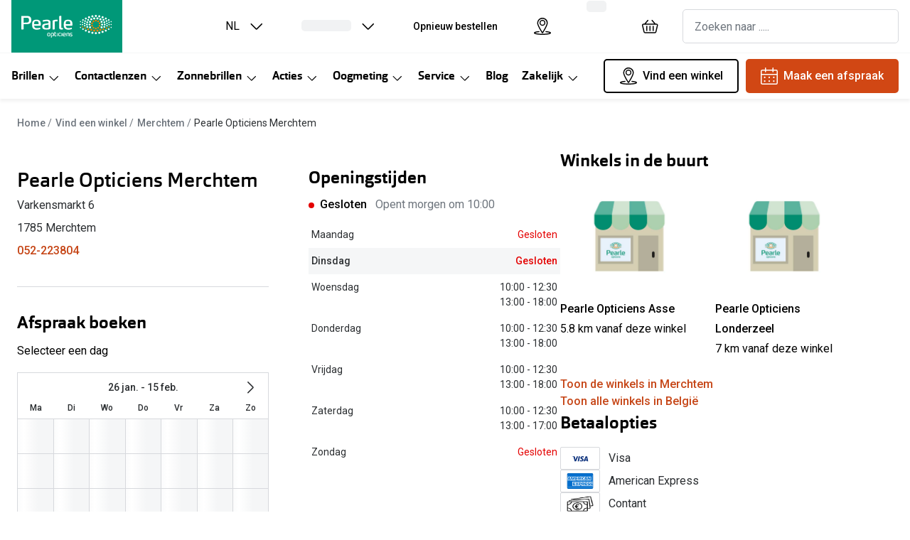

--- FILE ---
content_type: text/html; charset=utf-8
request_url: https://www.pearle.be/nl_BE/opticien/merchtem/varkensmarkt-6
body_size: 80327
content:
<!DOCTYPE html><html lang="nl"><head><meta charSet="utf-8" data-next-head=""/><meta name="viewport" content="width=device-width, initial-scale=1" data-next-head=""/><link rel="preconnect" href="https://cdn.jsdelivr.net/" data-next-head=""/><title data-next-head="">Opticien in Merchtem, Varkensmarkt 6 - Voor een gratis oogmeting | Pearle Opticiens</title><link rel="canonical" href="https://www.pearle.be/nl_BE/opticien/merchtem/varkensmarkt-6" data-next-head=""/><meta name="robots" content="index, follow, max-image-preview:large" data-next-head=""/><meta property="og:url" content="https://www.pearle.be/nl_BE/opticien/merchtem/varkensmarkt-6" data-next-head=""/><meta property="og:title" content="Opticien in Merchtem, Varkensmarkt 6 - Voor een gratis oogmeting | Pearle Opticiens" data-next-head=""/><meta name="description" content="Een nieuwe bril, zonnebril of contactlenzen nodig? Bij Pearle Opticiens in Merchtem staan onze gespecialiseerde opticiens voor u klaar met persoonlijk advies. Goed geholpen door Pearle!" data-next-head=""/><meta property="og:description" content="Een nieuwe bril, zonnebril of contactlenzen nodig? Bij Pearle Opticiens in Merchtem staan onze gespecialiseerde opticiens voor u klaar met persoonlijk advies. Goed geholpen door Pearle!" data-next-head=""/><meta name="twitter:site" content="https://www.pearle.be/nl_BE/opticien/merchtem/varkensmarkt-6" data-next-head=""/><meta name="twitter:card" content="summary_large_image" data-next-head=""/><meta name="twitter:image" content="//cdn.grandvision.io/binaries/_ht_1560345119103/content/gallery/be-pearle/logos/logo.svg" data-next-head=""/><meta property="og:image" content="//cdn.grandvision.io/binaries/_ht_1560345119103/content/gallery/be-pearle/logos/logo.svg" data-next-head=""/><meta property="og:image:width" content="1200" data-next-head=""/><meta property="og:image:height" content="630" data-next-head=""/><meta charSet="UTF-8"/><script>dataLayer = []</script><link rel="preconnect" href="https://www.googletagmanager.com"/><link rel="preconnect" href="https://www.google-analytics.com"/><script>
              (function(w,d,s,l,i){
                w[l]=w[l]||[];
                w[l].push({'gtm.start': new Date().getTime(),event:'gtm.js'});
                var f=d.getElementsByTagName(s)[0],
                    j=d.createElement(s),
                    dl=l!='dataLayer'?'&l='+l:'';
                j.async=true;
                j.src='https://www.googletagmanager.com/gtm.js?id='+i+dl;
                f.parentNode.insertBefore(j,f);
              })(window,document,'script','dataLayer','GTM-TPZ35RXZ');
            </script><script>
              (function(w,d,s,l,i){
                w[l]=w[l]||[];
                w[l].push({'gtm.start': new Date().getTime(),event:'gtm.js'});
                var f=d.getElementsByTagName(s)[0],
                    j=d.createElement(s),
                    dl=l!='dataLayer'?'&l='+l:'';
                j.async=true;
                j.src='https://www.googletagmanager.com/gtm.js?id='+i+dl;
                f.parentNode.insertBefore(j,f);
              })(window,document,'script','dataLayer','GTM-KZGT5DH');
            </script><link rel="preconnect" href="https://fonts.googleapis.com"/><link href="https://fonts.googleapis.com/css2?family=Roboto:wght@400;500&amp;display=swap" rel="stylesheet"/><link rel="preload" as="font" href="https://assets.grandvision.io/global/orgon-regular.woff2" type="font/woff2" crossorigin="anonymous"/><link rel="preload" as="font" href="https://assets.grandvision.io/global/orgon-medium.woff2" type="font/woff2" crossorigin="anonymous"/><link rel="preload" as="font" href="https://assets.grandvision.io/global/orgon-bold.woff2" type="font/woff2" crossorigin="anonymous"/><style>

    @font-face {
      font-family: 'Orgon';
      src: url('https://assets.grandvision.io/global/orgon-regular.woff2') format('woff2'), url('https://assets.grandvision.io/global/orgon-regular.woff') format('woff');
      font-weight: 400;
      font-display: swap;
    }

    @font-face {
      font-family: 'Orgon';
      src: url('https://assets.grandvision.io/global/orgon-medium.woff2') format('woff2'), url('https://assets.grandvision.io/global/orgon-medium.woff') format('woff');
      font-weight: 500;
      font-display: swap;
    }

    @font-face {
      font-family: 'Orgon';
      src: url('https://assets.grandvision.io/global/orgon-bold.woff2') format('woff2'), url('https://assets.grandvision.io/global/orgon-bold.woff') format('woff');
      font-weight: 700;
      font-display: swap;
    }</style><link rel="preconnect" href="https://auth.pearle.be"/><link rel="preconnect" href="https://grandvision-images.imgix.net"/><link rel="apple-touch-icon" sizes="180x180" href="/favicon/apple-touch-icon.png"/><link rel="icon" type="image/png" sizes="32x32" href="/favicon/favicon-32x32.png"/><link rel="icon" type="image/png" sizes="16x16" href="/favicon/favicon-16x16.png"/><link rel="manifest" href="/favicon/site.webmanifest"/><link rel="mask-icon" href="/favicon/safari-pinned-tab.svg" color="#009878"/><meta name="msapplication-TileColor" content="#00aba9"/><meta name="theme-color" content="#ffffff"/><meta name="google-site-verification" content="Vz0N3gD5RIWYsX84Pf5NjYp359S1YLo4QOwo-mQ-eRA"/><link rel="preload" href="https://assets.grandvision.io/be-pearle/_next/static/pages/_app-bba0f054148fede8.css" as="style"/><link rel="stylesheet" href="https://assets.grandvision.io/be-pearle/_next/static/pages/_app-bba0f054148fede8.css" data-n-g=""/><link rel="preload" href="https://assets.grandvision.io/be-pearle/_next/static/5279-6162aa38ab0855b7.css" as="style"/><link rel="stylesheet" href="https://assets.grandvision.io/be-pearle/_next/static/5279-6162aa38ab0855b7.css" data-n-p=""/><noscript data-n-css=""></noscript><script defer="" nomodule="" src="https://assets.grandvision.io/be-pearle/_next/static/chunks/polyfills-42372ed130431b0a.js"></script><script src="https://assets.grandvision.io/be-pearle/_next/static/chunks/webpack-bda969727ceb9548.js" defer=""></script><script src="https://assets.grandvision.io/be-pearle/_next/static/chunks/framework-20a08b216ef029a9.js" defer=""></script><script src="https://assets.grandvision.io/be-pearle/_next/static/chunks/main-a24e9c6ee9396d9f.js" defer=""></script><script src="https://assets.grandvision.io/be-pearle/_next/static/chunks/pages/_app-a01fa055a589b2d5.js" defer=""></script><script src="https://assets.grandvision.io/be-pearle/_next/static/chunks/8788-144dcaa921fe1ded.js" defer=""></script><script src="https://assets.grandvision.io/be-pearle/_next/static/chunks/9391-4a2bab93905620c5.js" defer=""></script><script src="https://assets.grandvision.io/be-pearle/_next/static/chunks/5279-4ed6ccacda47b02f.js" defer=""></script><script src="https://assets.grandvision.io/be-pearle/_next/static/chunks/7403-5edbe1e02bb1e62a.js" defer=""></script><script src="https://assets.grandvision.io/be-pearle/_next/static/chunks/6265-b1adf0e7c5e6daa9.js" defer=""></script><script src="https://assets.grandvision.io/be-pearle/_next/static/chunks/pages/templates/store-detail-d2fb10a4d16b3285.js" defer=""></script><script src="https://assets.grandvision.io/be-pearle/_next/static/qv8_QaLh2FWIPTu-sMl_N/_buildManifest.js" defer=""></script><script src="https://assets.grandvision.io/be-pearle/_next/static/qv8_QaLh2FWIPTu-sMl_N/_ssgManifest.js" defer=""></script></head><body><noscript><iframe src="https://www.googletagmanager.com/ns.html?id=GTM-TPZ35RXZ" height="0" width="0" style="display:none;visibility:hidden"></iframe></noscript><noscript><iframe src="https://www.googletagmanager.com/ns.html?id=GTM-KZGT5DH" height="0" width="0" style="display:none;visibility:hidden"></iframe></noscript><div id="app-container"><div id="__next"><div class="Toastify"></div><div class="page-layout page-layout--with-header page-layout--with-nav"><a href="#main-content" class="_skipLink_1ryvl_1"><span class="_text_3kw2f_1 _text-body_3kw2f_195 _skipLink__text_1ryvl_27">Ga direct naar de inhoud</span></a><div class="page-layout__header"><div class="header"><header class="header__header" role="banner"><div class="site-container header__container"><button class="header__hamburger" type="button" aria-label="Menu openen" data-element-id="MainNav"><div class="icon icon--hamburger" style="width:24px;height:24px"></div></button><div class="header__logo-wrapper"><a class="logo header__logo" title="Home" data-t="logo-link" href="/nl_BE" data-element-id="MainNav_Logo"><img class="logo__img" src="//gv-brxm.imgix.net/binaries/_ht_1560345119103/content/gallery/nl-pearle/logos/logo-white-desktop.svg" alt="Pearle Opticiens" data-t="logo-image"/></a></div><nav class="header-menu" aria-label="Algemeen"><div class="header-menu__icons"><button type="button" class="header-menu__search-button header-menu__icon" aria-label="Zoeken" data-element-id="MainNav_Search"><div class="icon icon--search" style="width:24px;height:24px"></div></button><div class="flyout"><button aria-label="Kies hier je taal (momenteel NL geselecteerd)" aria-expanded="false" aria-haspopup="true" class="flyout-trigger locale-switcher-menu__button--link header-menu__icon">NL<div class="icon icon--chevron-down flyout-trigger__icon" style="width:24px;height:24px"></div></button></div><a class="header-menu__icon" href="/nl_BE/opticien" aria-label="Vind een winkel" title="Vind een winkel" data-element-id="MainNav_StoreLocator"><div class="icon icon--location" style="width:24px;height:24px"></div></a><div class="wishlist-loader"><div class="wishlist-loader__skeleton"><svg aria-label="Bezig met laden..." aria-busy="true" class="_skeleton_167pl_1" height="16" width="100%" fill="none" xmlns="http://www.w3.org/2000/svg"><rect clip-path="url(#clip-path-:R5rdcjbcm:)" x="0" y="0" width="100%" height="16" style="--gradient-id:url(#gradient-:R5rdcjbcm:)"></rect><defs><linearGradient id="gradient-:R5rdcjbcm:"><stop offset="10%" class="_backgroundStop_167pl_11"><animate attributeName="offset" values="-1.5; 1" dur="1.5s" repeatCount="indefinite"></animate></stop><stop offset="50%" class="_shimmerStop_167pl_15"><animate attributeName="offset" values="-1.5; 1.5" dur="1.5s" repeatCount="indefinite"></animate></stop><stop offset="90%" class="_backgroundStop_167pl_11"><animate attributeName="offset" values="-1.5; 2" dur="1.5s" repeatCount="indefinite"></animate></stop></linearGradient></defs><clipPath id="clip-path-:R5rdcjbcm:"><rect width="100%" height="16" rx="5" fill="currentColor"></rect></clipPath></svg></div></div></div></nav><div class="header__search header__search--desktop" role="search"><input class="search-bar__input" placeholder="Zoeken naar ....." data-t="search-bar" aria-label="zoeken" value=""/></div></div></header><nav class="site-nav" data-t="site-nav" aria-label="Alle categorieën"><div class="site-container site-nav__container"><ul class="site-nav__menu"><li class="site-nav-item" data-t="site-nav-item"><a class="site-nav-item__link" href="/nl_BE/brillen" aria-haspopup="true" aria-expanded="false" data-t="site-nav-item-link" data-element-id="MainNav_Brill">Brillen<div class="icon icon--chevron-down" style="width:18px;height:18px"></div></a><div data-t="site-nav-submenu" aria-hidden="true" class="submenu"><div class="submenu__content"><div class="submenu__column"><a class="submenu__link" href="/nl_BE/brillen" data-t="submenu-title-link" tabindex="-1" data-element-id="MainNav_Brill_AlleB"><div class="typography-heading typography-heading--small submenu__title" data-t="typography-heading">Alle brillen</div></a><ul aria-label="Alle brillen" class="submenu__items submenu__level-1"><li class="submenu__item"><a class="submenu__link" href="/nl_BE/brillen/dames" data-element-id="MainNav_Brill_AlleB_Dames" tabindex="-1">Damesbrillen</a></li><li class="submenu__item"><a class="submenu__link" href="/nl_BE/brillen/heren" data-element-id="MainNav_Brill_AlleB_Heren" tabindex="-1">Herenbrillen</a></li><li class="submenu__item"><a class="submenu__link" href="/nl_BE/brillen/kinderen" data-element-id="MainNav_Brill_AlleB_Kinde" tabindex="-1">Kinderbrillen</a></li></ul></div><div class="submenu__column"><div class="typography-heading typography-heading--small submenu__title" data-t="typography-heading">Soorten brillen</div><ul aria-label="Soorten brillen" class="submenu__items submenu__level-1"><li class="submenu__item"><a class="submenu__link" href="/nl_BE/brillen/op-sterkte" data-element-id="MainNav_Brill_Soort_BrilO" tabindex="-1">Bril op sterkte</a></li><li class="submenu__item"><a class="submenu__link" href="/nl_BE/brillen/blauw-licht-filter-bril" data-element-id="MainNav_Brill_Soort_Blauw" tabindex="-1">Blauw-violet licht filter bril</a></li><li class="submenu__item"><a class="submenu__link" href="/nl_BE/brillen/computerbril" data-element-id="MainNav_Brill_Soort_Compu" tabindex="-1">Computerbril</a></li><li class="submenu__item"><a class="submenu__link" href="/nl_BE/brillen/leesbril" data-element-id="MainNav_Brill_Soort_Leesb" tabindex="-1">Leesbril</a></li><li class="submenu__item"><a class="submenu__link" href="/nl_BE/brillen/multifocale-bril" data-element-id="MainNav_Brill_Soort_Multi" tabindex="-1">Multifocale bril</a></li></ul></div><div class="submenu__column"><div class="typography-heading typography-heading--small submenu__title" data-t="typography-heading">Acties</div><ul aria-label="Acties" class="submenu__items submenu__level-1"><li class="submenu__item"><a class="submenu__link" href="/nl_BE/acties/complete-bril" data-element-id="MainNav_Brill_Actie_20Kor" tabindex="-1">20% korting op een complete bril!</a></li><li class="submenu__item"><a class="submenu__link" href="/nl_BE/acties/3voor1" data-element-id="MainNav_Brill_Actie_3Voor" tabindex="-1">3 voor 1: koop, krijg en geef een bril</a></li><li class="submenu__item"><a class="submenu__link" href="/nl_BE/acties/brillen" data-element-id="MainNav_Brill_Actie_Bekij" tabindex="-1">Bekijk alle brillenacties</a></li></ul></div><div class="submenu__column"><div class="typography-heading typography-heading--small submenu__title" data-t="typography-heading">Nieuw!</div><ul aria-label="Nieuw!" class="submenu__items submenu__level-1"><li class="submenu__item"><a class="submenu__link" href="https://www.pearle.be/nl_BE/ray-ban-meta-smart-glasses" data-element-id="MainNav_Brill_Nieuw_RayBa" tabindex="-1">Ray-Ban Meta AI Glasses</a></li><li class="submenu__item"><a class="submenu__link" href="https://www.pearle.be/nl_BE/smart-glasses/oakley" data-element-id="MainNav_Brill_Nieuw_Oakle" tabindex="-1">Oakley Meta AI Glasses</a></li><li class="submenu__item"><a class="submenu__link" href="/nl_BE/brillen/brilplan-kids" data-element-id="MainNav_Brill_Nieuw_Pearl" tabindex="-1">Pearle Bril Plan Kids+</a></li><li class="submenu__item"><a class="submenu__link" href="/nl_BE/brillen/brilplan" data-element-id="MainNav_Brill_Nieuw_Pearl" tabindex="-1">Pearle Bril Plan</a></li><li class="submenu__item"><a class="submenu__link" href="/brillen/nieuwe-collectie" data-element-id="MainNav_Brill_Nieuw_Nieuw" tabindex="-1">Nieuwe collectie</a></li></ul></div><div class="submenu__column"><div class="typography-heading typography-heading--small submenu__title" data-t="typography-heading">Merken</div><ul aria-label="Merken" class="submenu__items submenu__level-1"><li class="submenu__item"><a class="submenu__link" href="/nl_BE/brillen/ray-ban" data-element-id="MainNav_Brill_Merke_RayBa" tabindex="-1">Ray-Ban</a></li><li class="submenu__item"><a class="submenu__link" href="/nl_BE/brillen/gucci" data-element-id="MainNav_Brill_Merke_Gucci" tabindex="-1">Gucci</a></li><li class="submenu__item"><a class="submenu__link" href="/nl_BE/brillen/emporio-armani" data-element-id="MainNav_Brill_Merke_Empor" tabindex="-1">Emporio Armani</a></li><li class="submenu__item"><a class="submenu__link" href="/nl_BE/brillen/vogue-eyewear" data-element-id="MainNav_Brill_Merke_Vogue" tabindex="-1">Vogue</a></li><li class="submenu__item"><a class="submenu__link" href="/nl_BE/brillen/michael-kors" data-element-id="MainNav_Brill_Merke_Micha" tabindex="-1">Michael Kors</a></li><li class="submenu__item"><a class="submenu__link" href="/nl_BE/brillen/merken" data-element-id="MainNav_Brill_Merke_AlleB" tabindex="-1">Alle brillen merken</a></li></ul></div><div class="submenu__column"><div class="typography-heading typography-heading--small submenu__title" data-t="typography-heading">Online hulp &amp; advies</div><ul aria-label="Online hulp &amp; advies" class="submenu__items submenu__level-1"><li class="submenu__item"><a class="submenu__link" href="/nl_BE/brillen/matchfinder" data-element-id="MainNav_Brill_Onlin_DoeDe" tabindex="-1">Doe de test: vind de bril die bij jou past</a></li><li class="submenu__item"><a class="submenu__link" href="/nl_BE/brillen/online-passen" data-element-id="MainNav_Brill_Onlin_BrilO" tabindex="-1">Bril online passen</a></li><li class="submenu__item"><a class="submenu__link" href="/nl_BE/brillen/onderhoud" data-element-id="MainNav_Brill_Onlin_Brilo" tabindex="-1">Brilonderhoud</a></li><li class="submenu__item"><a class="submenu__link" href="/nl_BE/briladvies" data-element-id="MainNav_Brill_Onlin_Brila" tabindex="-1">Briladvies: hoe kies ik de juiste bril?</a></li><li class="submenu__item"><a class="submenu__link" href="/nl_BE/zonnebrillen/meekleurende-glazen" data-element-id="MainNav_Brill_Onlin_Meekl" tabindex="-1">Meekleurende glazen</a></li><li class="submenu__item"><a class="submenu__link" href="/nl_BE/brillen/glazen" data-element-id="MainNav_Brill_Onlin_Soort" tabindex="-1">Soorten brillenglazen</a></li><li class="submenu__item"><a class="submenu__link" href="/nl_BE/brillen/nachtbril" data-element-id="MainNav_Brill_Onlin_Nacht" tabindex="-1">Nachtbril</a></li><li class="submenu__item"><a class="submenu__link" href="/nl_BE/brillen/alles-over-brillen" data-element-id="MainNav_Brill_Onlin_Alles" tabindex="-1">Alles over brillen</a></li></ul></div></div></div></li><li class="site-nav-item" data-t="site-nav-item"><a class="site-nav-item__link" href="/nl_BE/contactlenzen" aria-haspopup="true" aria-expanded="false" data-t="site-nav-item-link" data-element-id="MainNav_Conta">Contactlenzen<div class="icon icon--chevron-down" style="width:18px;height:18px"></div></a><div data-t="site-nav-submenu" aria-hidden="true" class="submenu"><div class="submenu__content"><div class="submenu__column"><a class="submenu__link" href="/nl_BE/contactlenzen" data-t="submenu-title-link" tabindex="-1" data-element-id="MainNav_Conta_AlleC"><div class="typography-heading typography-heading--small submenu__title" data-t="typography-heading">Alle contactlenzen</div></a><ul aria-label="Alle contactlenzen" class="submenu__items submenu__level-1"><li class="submenu__item"><a class="submenu__link" href="/nl_BE/contactlenzen/maandlenzen" data-element-id="MainNav_Conta_AlleC_Maand" tabindex="-1">Maandlenzen</a></li><li class="submenu__item"><a class="submenu__link" href="/nl_BE/contactlenzen/daglenzen" data-element-id="MainNav_Conta_AlleC_Dagle" tabindex="-1">Daglenzen</a></li><li class="submenu__item"><a class="submenu__link" href="/nl_BE/contactlenzen/multifocaal" data-element-id="MainNav_Conta_AlleC_Multi" tabindex="-1">Multifocale lenzen</a></li><li class="submenu__item"><a class="submenu__link" href="/nl_BE/contactlenzen/torische-lenzen" data-element-id="MainNav_Conta_AlleC_Toris" tabindex="-1">Torische lenzen</a></li><li class="submenu__item"><a class="submenu__link" href="/nl_BE/contactlenzen/kleurlenzen" data-element-id="MainNav_Conta_AlleC_Kleur" tabindex="-1">Kleurlenzen</a></li><li class="submenu__item"><a class="submenu__link" href="/nl_BE/contactlenzen/harde-lenzen" data-element-id="MainNav_Conta_AlleC_Harde" tabindex="-1">Harde lenzen</a></li><li class="submenu__item"><a class="submenu__link" href="/nl_BE/contactlenzen/nachtlenzen" data-element-id="MainNav_Conta_AlleC_Nacht" tabindex="-1">Nachtlenzen</a></li><li class="submenu__item"><a class="submenu__link" href="/nl_BE/contactlenzen/vloeistof" data-element-id="MainNav_Conta_AlleC_Lenze" tabindex="-1">Lenzenvloeistof</a></li><li class="submenu__item"><a class="submenu__link" href="/nl_BE/contactlenzen/abonnement" data-element-id="MainNav_Conta_AlleC_Lenze" tabindex="-1">Lenzenabonnement</a></li><li class="submenu__item"><a class="submenu__link" href="/nl_BE/contactlenzen" data-element-id="MainNav_Conta_AlleC_AlleL" tabindex="-1">Alle lenzen</a></li></ul></div><div class="submenu__column"><div class="typography-heading typography-heading--small submenu__title" data-t="typography-heading">Acties</div><ul aria-label="Acties" class="submenu__items submenu__level-1"><li class="submenu__item"><a class="submenu__link" href="/nl_BE/contactlenzen/abonnement" data-element-id="MainNav_Conta_Actie_Lenze" tabindex="-1">Lenzenabonnement: één maand gratis!</a></li><li class="submenu__item"><a class="submenu__link" href="/nl_BE/acties/lenzen" data-element-id="MainNav_Conta_Actie_Bekij" tabindex="-1">Bekijk alle lenzenacties</a></li></ul></div><div class="submenu__column"><div class="typography-heading typography-heading--small submenu__title" data-t="typography-heading">Merken</div><ul aria-label="Merken" class="submenu__items submenu__level-1"><li class="submenu__item"><a class="submenu__link" href="/nl_BE/contactlenzen/acuvue-lenzen" data-element-id="MainNav_Conta_Merke_Acuvu" tabindex="-1">Acuvue</a></li><li class="submenu__item"><a class="submenu__link" href="/nl_BE/contactlenzen/air-optix-lenzen" data-element-id="MainNav_Conta_Merke_AirOp" tabindex="-1">Air Optix</a></li><li class="submenu__item"><a class="submenu__link" href="/nl_BE/contactlenzen/bausch-lomb-lenzen" data-element-id="MainNav_Conta_Merke_Bausc" tabindex="-1">Bausch + Lomb</a></li><li class="submenu__item"><a class="submenu__link" href="/nl_BE/contactlenzen/biofinity-lenzen" data-element-id="MainNav_Conta_Merke_Biofi" tabindex="-1">Biofinity</a></li><li class="submenu__item"><a class="submenu__link" href="/nl_BE/contactlenzen/dailies-lenzen" data-element-id="MainNav_Conta_Merke_Daili" tabindex="-1">Dailies</a></li><li class="submenu__item"><a class="submenu__link" href="/nl_BE/contactlenzen/iwear-lenzen" data-element-id="MainNav_Conta_Merke_Iwear" tabindex="-1">iWear</a></li><li class="submenu__item"><a class="submenu__link" href="/nl_BE/contactlenzen/proclear-lenzen" data-element-id="MainNav_Conta_Merke_Procl" tabindex="-1">Proclear</a></li><li class="submenu__item"><a class="submenu__link" href="/nl_BE/contactlenzen/merken" data-element-id="MainNav_Conta_Merke_AlleL" tabindex="-1">Alle lenzen merken</a></li></ul></div><div class="submenu__column"><a class="submenu__link" href="/nl_BE/service" data-t="submenu-title-link" tabindex="-1" data-element-id="MainNav_Conta_Servi"><div class="typography-heading typography-heading--small submenu__title" data-t="typography-heading">Services</div></a><ul aria-label="Services" class="submenu__items submenu__level-1"><li class="submenu__item"><a class="submenu__link" href="/nl_BE/contactlenzen/lenzen-op-maat" data-element-id="MainNav_Conta_Servi_Lenze" tabindex="-1">Lenzen op maat</a></li><li class="submenu__item"><a class="submenu__link" href="/nl_BE/contactlenzen/controle" data-element-id="MainNav_Conta_Servi_Conta" tabindex="-1">Contactlenscontrole</a></li><li class="submenu__item"><a class="submenu__link" href="/nl_BE/contactlenzen/contactlens-center" data-element-id="MainNav_Conta_Servi_Conta" tabindex="-1">Contact lens center</a></li><li class="submenu__item"><a class="submenu__link" href="/nl_BE/oogmeting/lenzen-eerste-keer" data-element-id="MainNav_Conta_Servi_Eerst" tabindex="-1">Eerste keer lenzen</a></li><li class="submenu__item"><a class="submenu__link" href="/nl_BE/quiz/lenzen" data-element-id="MainNav_Conta_Servi_BrilO" tabindex="-1">Bril of lenzen: doe de test!</a></li><li class="submenu__item"><a class="submenu__link" href="/nl_BE/contactlenzen/welke-lenzen" data-element-id="MainNav_Conta_Servi_Welke" tabindex="-1">Welke lenzen passen bij mij?</a></li><li class="submenu__item"><a class="submenu__link" href="/nl_BE/contactlenzen/alles-over-lenzen" data-element-id="MainNav_Conta_Servi_Alles" tabindex="-1">Alles over lenzen</a></li></ul></div></div></div></li><li class="site-nav-item" data-t="site-nav-item"><a class="site-nav-item__link" href="/nl_BE/zonnebrillen" aria-haspopup="true" aria-expanded="false" data-t="site-nav-item-link" data-element-id="MainNav_Zonne">Zonnebrillen<div class="icon icon--chevron-down" style="width:18px;height:18px"></div></a><div data-t="site-nav-submenu" aria-hidden="true" class="submenu"><div class="submenu__content"><div class="submenu__column"><a class="submenu__link" href="/nl_BE/zonnebrillen" data-t="submenu-title-link" tabindex="-1" data-element-id="MainNav_Zonne_AlleZ"><div class="typography-heading typography-heading--small submenu__title" data-t="typography-heading">Alle zonnebrillen</div></a><ul aria-label="Alle zonnebrillen" class="submenu__items submenu__level-1"><li class="submenu__item"><a class="submenu__link" href="/nl_BE/zonnebrillen/dames" data-element-id="MainNav_Zonne_AlleZ_Dames" tabindex="-1">Dames zonnebrillen</a></li><li class="submenu__item"><a class="submenu__link" href="/nl_BE/zonnebrillen/heren" data-element-id="MainNav_Zonne_AlleZ_Heren" tabindex="-1">Heren zonnebrillen</a></li><li class="submenu__item"><a class="submenu__link" href="/nl_BE/zonnebrillen/kinderen" data-element-id="MainNav_Zonne_AlleZ_Kinde" tabindex="-1">Kinderzonnebrillen</a></li></ul></div><div class="submenu__column"><div class="typography-heading typography-heading--small submenu__title" data-t="typography-heading">Soorten zonnebrillen</div><ul aria-label="Soorten zonnebrillen" class="submenu__items submenu__level-1"><li class="submenu__item"><a class="submenu__link" href="/nl_BE/zonnebrillen/sportbrillen" data-element-id="MainNav_Zonne_Soort_Sport" tabindex="-1">Sportzonnebril</a></li><li class="submenu__item"><a class="submenu__link" href="/nl_BE/zonnebrillen/zonnebril-op-sterkte" data-element-id="MainNav_Zonne_Soort_Zonne" tabindex="-1">Zonnebril op sterkte</a></li><li class="submenu__item"><a class="submenu__link" href="/nl_BE/zonnebrillen/gepolariseerde-zonnebril" data-element-id="MainNav_Zonne_Soort_Gepol" tabindex="-1">Gepolariseerde zonnebril</a></li><li class="submenu__item"><a class="submenu__link" href="/nl_BE/zonnebrillen/overzetzonnebril" data-element-id="MainNav_Zonne_Soort_Overz" tabindex="-1">Overzetzonnebril</a></li><li class="submenu__item"><a class="submenu__link" href="/nl_BE/zonnebrillen/multifocale-zonnebril" data-element-id="MainNav_Zonne_Soort_Multi" tabindex="-1">Multifocale zonnebril</a></li></ul></div><div class="submenu__column"><div class="typography-heading typography-heading--small submenu__title" data-t="typography-heading">Acties</div><ul aria-label="Acties" class="submenu__items submenu__level-1"><li class="submenu__item"><a class="submenu__link" href="/nl_BE/acties/complete-bril" data-element-id="MainNav_Zonne_Actie_20Kor" tabindex="-1">20% korting op een complete zonnebril!</a></li><li class="submenu__item"><a class="submenu__link" href="/nl_BE/acties/3voor1" data-element-id="MainNav_Zonne_Actie_3Voor" tabindex="-1">3 voor 1: koop, krijg en geef</a></li><li class="submenu__item"><a class="submenu__link" href="/nl_BE/acties/zonnebrillen" data-element-id="MainNav_Zonne_Actie_Bekij" tabindex="-1">Bekijk alle zonnebrillenacties</a></li></ul></div><div class="submenu__column"><div class="typography-heading typography-heading--small submenu__title" data-t="typography-heading">Nieuw</div><ul aria-label="Nieuw" class="submenu__items submenu__level-1"><li class="submenu__item"><a class="submenu__link" href="/nl_BE/zonnebrillen/nieuwe-collectie" data-element-id="MainNav_Zonne_Nieuw_Nieuw" tabindex="-1">Nieuwe collectie</a></li><li class="submenu__item"><a class="submenu__link" href="/nl_BE/zonnebrillen/bestsellers" data-element-id="MainNav_Zonne_Nieuw_Bests" tabindex="-1">Bestsellers</a></li><li class="submenu__item"><a class="submenu__link" href="/nl_BE/ray-ban-meta-smart-glasses" data-element-id="MainNav_Zonne_Nieuw_RayBa" tabindex="-1">Ray-Ban Meta AI Glasses</a></li><li class="submenu__item"><a class="submenu__link" href="/nl_BE/zonnebrillen/ray-ban/limited-edition" data-element-id="MainNav_Zonne_Nieuw_RayBa" tabindex="-1">Ray-Ban Limited Edition</a></li><li class="submenu__item"><a class="submenu__link" href="https://www.pearle.be/nl_BE/smart-glasses/oakley" data-element-id="MainNav_Zonne_Nieuw_Oakle" tabindex="-1">Oakley Meta AI Glasses</a></li></ul></div><div class="submenu__column"><div class="typography-heading typography-heading--small submenu__title" data-t="typography-heading">Merken</div><ul aria-label="Merken" class="submenu__items submenu__level-1"><li class="submenu__item"><a class="submenu__link" href="/nl_BE/zonnebrillen/ray-ban" data-element-id="MainNav_Zonne_Merke_RayBa" tabindex="-1">Ray-Ban</a></li><li class="submenu__item"><a class="submenu__link" href="/nl_BE/zonnebrillen/gucci" data-element-id="MainNav_Zonne_Merke_Gucci" tabindex="-1">Gucci</a></li><li class="submenu__item"><a class="submenu__link" href="/nl_BE/zonnebrillen/emporio-armani" data-element-id="MainNav_Zonne_Merke_Empor" tabindex="-1">Emporio Armani</a></li><li class="submenu__item"><a class="submenu__link" href="/nl_BE/zonnebrillen/michael-kors" data-element-id="MainNav_Zonne_Merke_Micha" tabindex="-1">Michael Kors</a></li><li class="submenu__item"><a class="submenu__link" href="/nl_BE/zonnebrillen/polaroid" data-element-id="MainNav_Zonne_Merke_Polar" tabindex="-1">Polaroid</a></li><li class="submenu__item"><a class="submenu__link" href="/nl_BE/zonnebrillen/oakley" data-element-id="MainNav_Zonne_Merke_Oakle" tabindex="-1">Oakley</a></li><li class="submenu__item"><a class="submenu__link" href="/nl_BE/zonnebrillen/polo-ralph-lauren" data-element-id="MainNav_Zonne_Merke_PoloR" tabindex="-1">Polo Ralph Lauren</a></li><li class="submenu__item"><a class="submenu__link" href="/nl_BE/zonnebrillen/merken" data-element-id="MainNav_Zonne_Merke_AlleZ" tabindex="-1">Alle zonnebrillen merken</a></li></ul></div><div class="submenu__column"><div class="typography-heading typography-heading--small submenu__title" data-t="typography-heading">Alles over zonnebrillen</div><ul aria-label="Alles over zonnebrillen" class="submenu__items submenu__level-1"><li class="submenu__item"><a class="submenu__link" href="/nl_BE/zonnebrillen/autorijden" data-element-id="MainNav_Zonne_Alles_Autob" tabindex="-1">Autobril</a></li><li class="submenu__item"><a class="submenu__link" href="/nl_BE/zonnebrillen/verschillen-gekleurde-glazen" data-element-id="MainNav_Zonne_Alles_Gekle" tabindex="-1">Gekleurde glazen</a></li><li class="submenu__item"><a class="submenu__link" href="/nl_BE/zonnebrillen/meekleurende-glazen" data-element-id="MainNav_Zonne_Alles_Meekl" tabindex="-1">Meekleurende glazen</a></li><li class="submenu__item"><a class="submenu__link" href="/nl_BE/zonnebrillen/glazen" data-element-id="MainNav_Zonne_Alles_Soort" tabindex="-1">Soorten zonnebrillenglazen</a></li><li class="submenu__item"><a class="submenu__link" href="/nl_BE/zonnebrillen/matchfinder-sun" data-element-id="MainNav_Zonne_Alles_Match" tabindex="-1">Matchfinder: welke zonnebril past bij mij?</a></li><li class="submenu__item"><a class="submenu__link" href="/nl_BE/zonnebrillen/waar-let-je-op" data-element-id="MainNav_Zonne_Alles_HoeKi" tabindex="-1">Hoe kies je een goede zonnebril?</a></li><li class="submenu__item"><a class="submenu__link" href="/nl_BE/zonnebrillen/trends" data-element-id="MainNav_Zonne_Alles_Zonne" tabindex="-1">Zonnebrillentrends</a></li></ul></div></div></div></li><li class="site-nav-item" data-t="site-nav-item"><a class="site-nav-item__link" href="/nl_BE/acties" aria-haspopup="true" aria-expanded="false" data-t="site-nav-item-link" data-element-id="MainNav_Actie">Acties<div class="icon icon--chevron-down" style="width:18px;height:18px"></div></a><div data-t="site-nav-submenu" aria-hidden="true" class="submenu"><div class="submenu__content"><div class="submenu__column"><a class="submenu__link" href="/nl_BE/acties" data-t="submenu-title-link" tabindex="-1" data-element-id="MainNav_Actie_AlleA"><div class="typography-heading typography-heading--small submenu__title" data-t="typography-heading">Alle acties</div></a></div><div class="submenu__column"><div class="typography-heading typography-heading--small submenu__title" data-t="typography-heading">Brillen</div><ul aria-label="Brillen" class="submenu__items submenu__level-1"><li class="submenu__item"><a class="submenu__link" href="/nl_BE/acties/complete-bril" data-element-id="MainNav_Actie_Brill_20Kor" tabindex="-1">20% korting op een complete bril!</a></li><li class="submenu__item"><a class="submenu__link" href="/nl_BE/acties/3voor1" data-element-id="MainNav_Actie_Brill_3Voor" tabindex="-1">3 voor 1: koop, krijg en geef een bril</a></li></ul></div><div class="submenu__column"><div class="typography-heading typography-heading--small submenu__title" data-t="typography-heading">Contactlenzen</div><ul aria-label="Contactlenzen" class="submenu__items submenu__level-1"><li class="submenu__item"><a class="submenu__link" href="/nl_BE/contactlenzen/abonnement" data-element-id="MainNav_Actie_Conta_Lenze" tabindex="-1">Lenzenabonnement: één maand gratis!</a></li></ul></div><div class="submenu__column"><div class="typography-heading typography-heading--small submenu__title" data-t="typography-heading">Zonnebrillen</div><ul aria-label="Zonnebrillen" class="submenu__items submenu__level-1"><li class="submenu__item"><a class="submenu__link" href="/nl_BE/acties/3voor1" data-element-id="MainNav_Actie_Zonne_3Voor" tabindex="-1">3 voor 1: koop, krijg en geef</a></li></ul></div><div class="submenu__column"><a class="submenu__link" href="/nl_BE/acties/actievoorwaarden" data-t="submenu-title-link" tabindex="-1" data-element-id="MainNav_Actie_AlleA"><div class="typography-heading typography-heading--small submenu__title" data-t="typography-heading">Alle actievoorwaarden</div></a></div></div></div></li><li class="site-nav-item" data-t="site-nav-item"><a class="site-nav-item__link" href="/nl_BE/oogmeting" aria-haspopup="true" aria-expanded="false" data-t="site-nav-item-link" data-element-id="MainNav_Oogme">Oogmeting<div class="icon icon--chevron-down" style="width:18px;height:18px"></div></a><div data-t="site-nav-submenu" aria-hidden="true" class="submenu"><div class="submenu__content"><div class="submenu__column"><a class="submenu__link" href="/nl_BE/oogmeting" data-t="submenu-title-link" tabindex="-1" data-element-id="MainNav_Oogme_Alles"><div class="typography-heading typography-heading--small submenu__title" data-t="typography-heading">Alles over oogmetingen</div></a><ul aria-label="Alles over oogmetingen" class="submenu__items submenu__level-1"><li class="submenu__item"><a class="submenu__link" href="/nl_BE/afspraak-maken" data-element-id="MainNav_Oogme_Alles_MaakE" tabindex="-1">Maak een afspraak</a></li><li class="submenu__item"><a class="submenu__link" href="/nl_BE/goed-zicht-gesprek" data-element-id="MainNav_Oogme_Alles_GoedZ" tabindex="-1">Goed Zicht Gesprek</a></li><li class="submenu__item"><a class="submenu__link" href="/nl_BE/oogmeting" data-element-id="MainNav_Oogme_Alles_ZoWer" tabindex="-1">Zo werkt een oogmeting</a></li><li class="submenu__item"><a class="submenu__link" href="/nl_BE/oogmeting/kind" data-element-id="MainNav_Oogme_Alles_Oogme" tabindex="-1">Oogmeting voor een kind</a></li><li class="submenu__item"><a class="submenu__link" href="/nl_BE/contactlenzen/controle" data-element-id="MainNav_Oogme_Alles_Conta" tabindex="-1">Contactlenscontrole</a></li><li class="submenu__item"><a class="submenu__link" href="/nl_BE/oogmeting/online-oogtest#online-oogtest" data-element-id="MainNav_Oogme_Alles_DoeDe" tabindex="-1">Doe de online oogtest</a></li></ul></div><div class="submenu__column"><a class="submenu__link" href="/nl_BE/oogzorg" data-t="submenu-title-link" tabindex="-1" data-element-id="MainNav_Oogme_Oogzo"><div class="typography-heading typography-heading--small submenu__title" data-t="typography-heading">Oogzorg</div></a><ul aria-label="Oogzorg" class="submenu__items submenu__level-1"><li class="submenu__item"><a class="submenu__link" href="/nl_BE/oogzorg/wazig-zien" data-element-id="MainNav_Oogme_Oogzo_Wazig" tabindex="-1">Wazig zicht</a></li><li class="submenu__item"><a class="submenu__link" href="/nl_BE/oogmeting/droge-ogen" data-element-id="MainNav_Oogme_Oogzo_Droge" tabindex="-1">Droge ogen</a></li><li class="submenu__item"><a class="submenu__link" href="/nl_BE/oogzorg/vermoeide-ogen" data-element-id="MainNav_Oogme_Oogzo_Vermo" tabindex="-1">Vermoeide ogen</a></li><li class="submenu__item"><a class="submenu__link" href="/nl_BE/oogzorg/rode-ogen" data-element-id="MainNav_Oogme_Oogzo_RodeO" tabindex="-1">Rode ogen</a></li><li class="submenu__item"><a class="submenu__link" href="/nl_BE/20-20regel" data-element-id="MainNav_Oogme_Oogzo_20202" tabindex="-1">20-20-2 regel</a></li><li class="submenu__item"><a class="submenu__link" href="/nl_BE/oogzorg" data-element-id="MainNav_Oogme_Oogzo_AlleO" tabindex="-1">Alle onderwerpen</a></li></ul></div><div class="submenu__column"><div class="typography-heading typography-heading--small submenu__title" data-t="typography-heading">Oogafwijkingen</div><ul aria-label="Oogafwijkingen" class="submenu__items submenu__level-1"><li class="submenu__item"><a class="submenu__link" href="/nl_BE/oogmeting/bijziend" data-element-id="MainNav_Oogme_Oogaf_Bijzi" tabindex="-1">Bijziend (myopie)</a></li><li class="submenu__item"><a class="submenu__link" href="/nl_BE/oogmeting/verziend" data-element-id="MainNav_Oogme_Oogaf_Verzi" tabindex="-1">Verziend (hypermetropie)</a></li><li class="submenu__item"><a class="submenu__link" href="/nl_BE/oogzorg/astigmatisme" data-element-id="MainNav_Oogme_Oogaf_Astig" tabindex="-1">Astigmatisme</a></li><li class="submenu__item"><a class="submenu__link" href="/nl_BE/oogmeting/nachtblindheid" data-element-id="MainNav_Oogme_Oogaf_Nacht" tabindex="-1">Nachtblindheid</a></li><li class="submenu__item"><a class="submenu__link" href="/nl_BE/oogzorg/daltonisme" data-element-id="MainNav_Oogme_Oogaf_Dalto" tabindex="-1">Daltonisme (kleurenblindheid)</a></li><li class="submenu__item"><a class="submenu__link" href="/nl_BE/oogzorg/glaucoom" data-element-id="MainNav_Oogme_Oogaf_Glauc" tabindex="-1">Glaucoom</a></li><li class="submenu__item"><a class="submenu__link" href="/nl_BE/oogzorg/cataract" data-element-id="MainNav_Oogme_Oogaf_Catar" tabindex="-1">Cataract (staar)</a></li><li class="submenu__item"><a class="submenu__link" href="/nl_BE/oogzorg/amblyopie" data-element-id="MainNav_Oogme_Oogaf_LuiOo" tabindex="-1">Lui oog (amblyopie)</a></li></ul></div></div></div></li><li class="site-nav-item" data-t="site-nav-item"><a class="site-nav-item__link" href="/nl_BE/service" aria-haspopup="true" aria-expanded="false" data-t="site-nav-item-link" data-element-id="MainNav_Servi">Service<div class="icon icon--chevron-down" style="width:18px;height:18px"></div></a><div data-t="site-nav-submenu" aria-hidden="true" class="submenu"><div class="submenu__content"><div class="submenu__column"><div class="typography-heading typography-heading--small submenu__title" data-t="typography-heading">Services</div><ul aria-label="Services" class="submenu__items submenu__level-1"><li class="submenu__item"><a class="submenu__link" href="/nl_BE/locatie" data-element-id="MainNav_Servi_Servi_Optic" tabindex="-1">Opticien in de buurt</a></li><li class="submenu__item"><a class="submenu__link" href="/nl_BE/service" data-element-id="MainNav_Servi_Servi_OnzeS" tabindex="-1">Onze services</a></li><li class="submenu__item"><a class="submenu__link" href="/nl_BE/service/levenslang-gratis-service" data-element-id="MainNav_Servi_Servi_Leven" tabindex="-1">Levenslang gratis onderhoud</a></li><li class="submenu__item"><a class="submenu__link" href="/nl_BE/gebruiksaanwijzingen" data-element-id="MainNav_Servi_Servi_Gebru" tabindex="-1">Gebruiksaanwijzingen</a></li></ul></div><div class="submenu__column"><div class="typography-heading typography-heading--small submenu__title" data-t="typography-heading">Meer services</div><ul aria-label="Meer services" class="submenu__items submenu__level-1"><li class="submenu__item"><a class="submenu__link" href="/nl_BE/over-pearle/glasses-for-congo" data-element-id="MainNav_Servi_MeerS_Glass" tabindex="-1">Glasses for Congo</a></li><li class="submenu__item"><a class="submenu__link" href="/nl_BE/service/extra-brilgarantie" data-element-id="MainNav_Servi_MeerS_Extra" tabindex="-1">Extra Brilgarantie</a></li><li class="submenu__item"><a class="submenu__link" href="/nl_BE/service/ziekenfondsen" data-element-id="MainNav_Servi_MeerS_Zieke" tabindex="-1">Ziekenfondsen</a></li></ul></div><div class="submenu__column"><div class="typography-heading typography-heading--small submenu__title" data-t="typography-heading">Garanties</div><ul aria-label="Garanties" class="submenu__items submenu__level-1"><li class="submenu__item"><a class="submenu__link" href="/nl_BE/service/garanties" data-element-id="MainNav_Servi_Garan_OnzeG" tabindex="-1">Onze garanties</a></li><li class="submenu__item"><a class="submenu__link" href="/nl_BE/service/kwaliteitsgarantie" data-element-id="MainNav_Servi_Garan_Kwali" tabindex="-1">Kwaliteitsgaranties</a></li><li class="submenu__item"><a class="submenu__link" href="/nl_BE/service/100-tevreden-klant-garantie" data-element-id="MainNav_Servi_Garan_100Te" tabindex="-1">100% tevreden klant-garantie</a></li><li class="submenu__item"><a class="submenu__link" href="/nl_BE/service/succesgarantie" data-element-id="MainNav_Servi_Garan_Succe" tabindex="-1">Succesgarantie</a></li><li class="submenu__item"><a class="submenu__link" href="/nl_BE/service/zichtgarantie" data-element-id="MainNav_Servi_Garan_Zicht" tabindex="-1">Zichtgarantie</a></li><li class="submenu__item"><a class="submenu__link" href="/nl_BE/service/ravotgarantie" data-element-id="MainNav_Servi_Garan_Ravot" tabindex="-1">Ravotgarantie</a></li><li class="submenu__item"><a class="submenu__link" href="/nl_BE/service/laagste-prijsgarantie" data-element-id="MainNav_Servi_Garan_Laags" tabindex="-1">Laagste prijs-garantie</a></li></ul></div><div class="submenu__column"><div class="typography-heading typography-heading--small submenu__title" data-t="typography-heading">Contact</div><ul aria-label="Contact" class="submenu__items submenu__level-1"><li class="submenu__item"><a class="submenu__link" href="/nl_BE/home/contact" data-element-id="MainNav_Servi_Conta_Klant" tabindex="-1">Klantenservice</a></li><li class="submenu__item"><a class="submenu__link" href="/nl_BE/faq" data-element-id="MainNav_Servi_Conta_Meest" tabindex="-1">Meestgestelde vragen</a></li><li class="submenu__item"><a class="submenu__link" href="/nl_BE/opticien" data-element-id="MainNav_Servi_Conta_VindE" tabindex="-1">Vind een winkel</a></li></ul></div></div></div></li><li class="site-nav-item" data-t="site-nav-item"><a class="site-nav-item__link" href="https://blog.pearle.be/nl/" aria-haspopup="false" data-t="site-nav-item-link" data-element-id="MainNav_Blog">Blog</a></li><li class="site-nav-item" data-t="site-nav-item"><a class="site-nav-item__link" href="/nl_BE/zakelijk" aria-haspopup="true" aria-expanded="false" data-t="site-nav-item-link" data-element-id="MainNav_Zakel">Zakelijk<div class="icon icon--chevron-down" style="width:18px;height:18px"></div></a><div data-t="site-nav-submenu" aria-hidden="true" class="submenu"><div class="submenu__content"><div class="submenu__column"><a class="submenu__link" href="/nl_BE/zakelijk/affiliate-programma" data-t="submenu-title-link" tabindex="-1" data-element-id="MainNav_Zakel_Affil"><div class="typography-heading typography-heading--small submenu__title" data-t="typography-heading">Affiliate programma</div></a></div><div class="submenu__column"><a class="submenu__link" href="/nl_BE/zakelijk/influencer-programma" data-t="submenu-title-link" tabindex="-1" data-element-id="MainNav_Zakel_Influ"><div class="typography-heading typography-heading--small submenu__title" data-t="typography-heading">Influencer programma</div></a></div></div></div></li><li class="site-nav-item site-nav-item--my-account _is_active" data-t="site-nav-item"><a class="site-nav-item__link" href="/" aria-haspopup="true" aria-expanded="false" data-t="site-nav-item-link" data-element-id="MainNav_MijnA">Mijn Account<div class="icon icon--chevron-down" style="width:18px;height:18px"></div></a><div data-t="site-nav-submenu" aria-hidden="true" class="submenu"><div class="submenu__content"><div class="submenu__column"><div class="typography-heading typography-heading--small submenu__title" data-t="typography-heading"></div></div></div></div></li><li class="site-nav-item site-nav-item--locale-switcher" data-t="site-nav-item"><a class="site-nav-item__link" href="#" aria-haspopup="true" aria-expanded="false" data-t="site-nav-item-link" data-element-id="MainNav_Nl">NL<div class="icon icon--chevron-down" style="width:18px;height:18px"></div></a><div data-t="site-nav-submenu" aria-hidden="true" class="submenu"><div class="submenu__content"><div class="submenu__column"><div class="typography-heading typography-heading--small submenu__title" data-t="typography-heading">Kies hier je taal (momenteel NL geselecteerd)</div><ul aria-label="Kies hier je taal (momenteel NL geselecteerd)" class="submenu__items submenu__level-1"><li class="submenu__item"><button class="submenu__link" tabindex="-1">Nederlands</button></li><li class="submenu__item"><button class="submenu__link" tabindex="-1">Français</button></li></ul></div></div></div></li></ul><div class="site-nav__appointment" data-t="site-nav-appointment"><a class="button button--outline button--medium button--color-primary site-nav__appointment-btn" href="/nl_BE/opticien"><span class="button__icon"><div class="icon icon--location" style="width:24px;height:24px"></div></span><span class="button__text">Vind een winkel</span><div class="button__loader-wrapper"><div aria-hidden="true" class="loader button__loader" data-t="loader"></div></div></a><a class="button button--solid button--medium button--color-primary site-nav__appointment-btn" href="/nl_BE/maak-afspraak"><span class="button__icon"><div class="icon icon--calendar" style="width:24px;height:24px"></div></span><span class="button__text">Maak een afspraak</span><div class="button__loader-wrapper"><div aria-hidden="true" class="loader button__loader" data-t="loader"></div></div></a></div></div></nav></div></div><main role="main" id="main-content" class="page-layout__main"><div class="container stores-v2-layout"><article class="store-details-stores-v2"><div class="store-details-stores-v2__top-wrapper"><div class="store-details-stores-v2__top-row"><div class="store-details-stores-v2__breadcrumbs"><div class="breadcrumbs" data-t="breadcrumbs"><span class="breadcrumbs__link-wrapper"><a href="/" class="breadcrumbs__link" data-t="breadcrumbs-link">Home</a></span><span class="breadcrumbs__link-wrapper"><a href="/nl_BE/opticien" class="breadcrumbs__link" data-t="breadcrumbs-link">Vind een winkel</a></span><span class="breadcrumbs__link-wrapper"><a href="/nl_BE/opticien/merchtem" class="breadcrumbs__link" data-t="breadcrumbs-link">Merchtem</a></span><span class="breadcrumbs__current-page-text">Pearle Opticiens Merchtem</span><script type="application/ld+json">{"@context":"http://schema.org","@type":"BreadcrumbList","itemListElement":[{"@type":"ListItem","position":1,"item":{"@id":"/","name":"Home"}},{"@type":"ListItem","position":2,"item":{"@id":"/nl_BE/opticien","name":"Vind een winkel"}},{"@type":"ListItem","position":3,"item":{"@id":"/nl_BE/opticien/merchtem","name":"Merchtem"}}]}</script></div></div><div class="store-details-stores-v2__breadcrumb"><a href="/nl_BE/opticien" class="store-simple-breadcrumb-stores-v2"><div class="icon icon--chevron-left" style="width:24px;height:24px"></div>Vind een winkel</a></div></div></div><div class="store-details-stores-v2__content-wrapper"><div class="store-details-stores-v2__main-content-wrapper"><div class="store-details-stores-v2__main-content"><div class="store-details-stores-v2__detail-image store-detail-image-stores-v2 store-detail-image-stores-v2--fallback"><img class="store-detail-image-stores-v2__image" data-t="StoreDetailImage" alt="Pearle content pages" src="//gv-brxm.imgix.net/binaries/_ht_1637587302630/content/gallery/be-pearle/pearlestoreimage.jpg" width="800" height="600"/></div><div class="store-details-stores-v2__contact-info"><article id="I829" class="location-item location-item--stand-alone store-details-stores-v2__location"><div class="location-item__part"><div class="location-item__content"><div><div><h1 class="typography-heading typography-heading--small location-item__heading" data-t="typography-heading">Pearle Opticiens Merchtem</h1></div><div class="location-item__address" data-t="location-item-address"><address class="address-stores-v2"><span class="address-stores-v2__row">Varkensmarkt 6</span><span class="address-stores-v2__row">1785 Merchtem</span><div class="location-item__contact"><div class="location-item__contact-field"><a href="tel:052-223804" data-t="Phone">052-223804</a></div></div></address></div></div><div class="location-item__distance-details"></div></div><div class="location-item__actions"><div class="store-details-stores-v2__drop-in-widget-container"><div class="aab-drop-in-widget"><h2 class="typography-heading typography-heading--smallest aab-drop-in-widget__title" data-t="typography-heading">Afspraak boeken</h2><section id="aab-drop-in-widget__date" class="aab-drop-in-widget__section"><div class="preferred-time"><div class="preferred-time__title"><h4 class="typography-heading typography-heading--subheading1 preferred-time__title--heading" data-t="typography-heading">Selecteer een dag</h4></div><div aria-controls="aab-drop-in-widget__timeslots" id="availability-calendar" class="availability-calendar"><div class="availability-calendar__header"><div class="availability-calendar__header-button-container"></div><span class="availability-calendar__range">26 jan - 15 feb</span><div class="availability-calendar__header-button-container"><button class="availability-calendar__header-button" aria-label="Ga naar volgende dagen" aria-controls="availability-calendar__tiles"><div class="icon icon--chevron-right" style="width:24px;height:24px"></div></button></div><div class="availability-calendar__tile-names"><span class="availability-calendar__tile-name">Ma</span><span class="availability-calendar__tile-name">Di</span><span class="availability-calendar__tile-name">Wo</span><span class="availability-calendar__tile-name">Do</span><span class="availability-calendar__tile-name">Vr</span><span class="availability-calendar__tile-name">Za</span><span class="availability-calendar__tile-name">Zo</span></div></div><div id="availability-calendar__tiles" class="availability-calendar__tiles" aria-live="polite"><button aria-label="26 January 2026, Geen tijden beschikbaar" type="button" class="availability-calendar-tile availability-calendar-tile--loading" disabled=""><span class="availability-calendar-tile__day">26</span><span class="availability-calendar-tile__availability" aria-hidden="true"><span class="availability-calendar-tile__availability-dot"></span></span><span class="availability-calendar-tile__cross" aria-hidden="true"></span></button><button aria-label="27 January 2026, Geen tijden beschikbaar" type="button" class="availability-calendar-tile availability-calendar-tile--loading" disabled=""><span class="availability-calendar-tile__day">27</span><span class="availability-calendar-tile__availability" aria-hidden="true"><span class="availability-calendar-tile__availability-dot"></span></span><span class="availability-calendar-tile__cross" aria-hidden="true"></span></button><button aria-label="28 January 2026, Geen tijden beschikbaar" type="button" class="availability-calendar-tile availability-calendar-tile--loading" disabled=""><span class="availability-calendar-tile__day">28</span><span class="availability-calendar-tile__availability" aria-hidden="true"><span class="availability-calendar-tile__availability-dot"></span></span><span class="availability-calendar-tile__cross" aria-hidden="true"></span></button><button aria-label="29 January 2026, Geen tijden beschikbaar" type="button" class="availability-calendar-tile availability-calendar-tile--loading" disabled=""><span class="availability-calendar-tile__day">29</span><span class="availability-calendar-tile__availability" aria-hidden="true"><span class="availability-calendar-tile__availability-dot"></span></span><span class="availability-calendar-tile__cross" aria-hidden="true"></span></button><button aria-label="30 January 2026, Geen tijden beschikbaar" type="button" class="availability-calendar-tile availability-calendar-tile--loading" disabled=""><span class="availability-calendar-tile__day">30</span><span class="availability-calendar-tile__availability" aria-hidden="true"><span class="availability-calendar-tile__availability-dot"></span></span><span class="availability-calendar-tile__cross" aria-hidden="true"></span></button><button aria-label="31 January 2026, Geen tijden beschikbaar" type="button" class="availability-calendar-tile availability-calendar-tile--loading" disabled=""><span class="availability-calendar-tile__day">31</span><span class="availability-calendar-tile__availability" aria-hidden="true"><span class="availability-calendar-tile__availability-dot"></span></span><span class="availability-calendar-tile__cross" aria-hidden="true"></span></button><button aria-label="01 February 2026, Geen tijden beschikbaar" type="button" class="availability-calendar-tile availability-calendar-tile--loading" disabled=""><span class="availability-calendar-tile__day">1</span><span class="availability-calendar-tile__month"> <!-- -->feb<!-- --> </span><span class="availability-calendar-tile__availability" aria-hidden="true"><span class="availability-calendar-tile__availability-dot"></span></span><span class="availability-calendar-tile__cross" aria-hidden="true"></span></button><button aria-label="02 February 2026, Geen tijden beschikbaar" type="button" class="availability-calendar-tile availability-calendar-tile--loading" disabled=""><span class="availability-calendar-tile__day">2</span><span class="availability-calendar-tile__availability" aria-hidden="true"><span class="availability-calendar-tile__availability-dot"></span></span><span class="availability-calendar-tile__cross" aria-hidden="true"></span></button><button aria-label="03 February 2026, Geen tijden beschikbaar" type="button" class="availability-calendar-tile availability-calendar-tile--loading" disabled=""><span class="availability-calendar-tile__day">3</span><span class="availability-calendar-tile__availability" aria-hidden="true"><span class="availability-calendar-tile__availability-dot"></span></span><span class="availability-calendar-tile__cross" aria-hidden="true"></span></button><button aria-label="04 February 2026, Geen tijden beschikbaar" type="button" class="availability-calendar-tile availability-calendar-tile--loading" disabled=""><span class="availability-calendar-tile__day">4</span><span class="availability-calendar-tile__availability" aria-hidden="true"><span class="availability-calendar-tile__availability-dot"></span></span><span class="availability-calendar-tile__cross" aria-hidden="true"></span></button><button aria-label="05 February 2026, Geen tijden beschikbaar" type="button" class="availability-calendar-tile availability-calendar-tile--loading" disabled=""><span class="availability-calendar-tile__day">5</span><span class="availability-calendar-tile__availability" aria-hidden="true"><span class="availability-calendar-tile__availability-dot"></span></span><span class="availability-calendar-tile__cross" aria-hidden="true"></span></button><button aria-label="06 February 2026, Geen tijden beschikbaar" type="button" class="availability-calendar-tile availability-calendar-tile--loading" disabled=""><span class="availability-calendar-tile__day">6</span><span class="availability-calendar-tile__availability" aria-hidden="true"><span class="availability-calendar-tile__availability-dot"></span></span><span class="availability-calendar-tile__cross" aria-hidden="true"></span></button><button aria-label="07 February 2026, Geen tijden beschikbaar" type="button" class="availability-calendar-tile availability-calendar-tile--loading" disabled=""><span class="availability-calendar-tile__day">7</span><span class="availability-calendar-tile__availability" aria-hidden="true"><span class="availability-calendar-tile__availability-dot"></span></span><span class="availability-calendar-tile__cross" aria-hidden="true"></span></button><button aria-label="08 February 2026, Geen tijden beschikbaar" type="button" class="availability-calendar-tile availability-calendar-tile--loading" disabled=""><span class="availability-calendar-tile__day">8</span><span class="availability-calendar-tile__availability" aria-hidden="true"><span class="availability-calendar-tile__availability-dot"></span></span><span class="availability-calendar-tile__cross" aria-hidden="true"></span></button><button aria-label="09 February 2026, Geen tijden beschikbaar" type="button" class="availability-calendar-tile availability-calendar-tile--loading" disabled=""><span class="availability-calendar-tile__day">9</span><span class="availability-calendar-tile__availability" aria-hidden="true"><span class="availability-calendar-tile__availability-dot"></span></span><span class="availability-calendar-tile__cross" aria-hidden="true"></span></button><button aria-label="10 February 2026, Geen tijden beschikbaar" type="button" class="availability-calendar-tile availability-calendar-tile--loading" disabled=""><span class="availability-calendar-tile__day">10</span><span class="availability-calendar-tile__availability" aria-hidden="true"><span class="availability-calendar-tile__availability-dot"></span></span><span class="availability-calendar-tile__cross" aria-hidden="true"></span></button><button aria-label="11 February 2026, Geen tijden beschikbaar" type="button" class="availability-calendar-tile availability-calendar-tile--loading" disabled=""><span class="availability-calendar-tile__day">11</span><span class="availability-calendar-tile__availability" aria-hidden="true"><span class="availability-calendar-tile__availability-dot"></span></span><span class="availability-calendar-tile__cross" aria-hidden="true"></span></button><button aria-label="12 February 2026, Geen tijden beschikbaar" type="button" class="availability-calendar-tile availability-calendar-tile--loading" disabled=""><span class="availability-calendar-tile__day">12</span><span class="availability-calendar-tile__availability" aria-hidden="true"><span class="availability-calendar-tile__availability-dot"></span></span><span class="availability-calendar-tile__cross" aria-hidden="true"></span></button><button aria-label="13 February 2026, Geen tijden beschikbaar" type="button" class="availability-calendar-tile availability-calendar-tile--loading" disabled=""><span class="availability-calendar-tile__day">13</span><span class="availability-calendar-tile__availability" aria-hidden="true"><span class="availability-calendar-tile__availability-dot"></span></span><span class="availability-calendar-tile__cross" aria-hidden="true"></span></button><button aria-label="14 February 2026, Geen tijden beschikbaar" type="button" class="availability-calendar-tile availability-calendar-tile--loading" disabled=""><span class="availability-calendar-tile__day">14</span><span class="availability-calendar-tile__availability" aria-hidden="true"><span class="availability-calendar-tile__availability-dot"></span></span><span class="availability-calendar-tile__cross" aria-hidden="true"></span></button><button aria-label="15 February 2026, Geen tijden beschikbaar" type="button" class="availability-calendar-tile availability-calendar-tile--loading" disabled=""><span class="availability-calendar-tile__day">15</span><span class="availability-calendar-tile__availability" aria-hidden="true"><span class="availability-calendar-tile__availability-dot"></span></span><span class="availability-calendar-tile__cross" aria-hidden="true"></span></button></div><div class="availability-calendar__legend"><span class="availability-calendar__legend-dot"></span><strong class="typography-text typography-text--caption-head" data-t="typography-text">Dagen met beschikbare tijden</strong></div></div></div></section><button type="button" class="btn btn--solid aab-drop-in-widget__book-appointment-button" disabled=""><span>Afspraak boeken</span></button></div></div><small class="typography-text typography-text--caption" data-t="typography-text"></small></div></div><div class="location-item__part"><div class="location-item__opening-hours"><div class="location-opening-hours location-opening-hours--expanded"><h2 class="typography-heading typography-heading--smallest location-opening-hours__heading" data-t="typography-heading">Openingstijden</h2><div class="location-opening-hours__lists"><dl class="location-opening-hours__list"><dt class="location-opening-hours__day">Maandag</dt><dd class="location-opening-hours__hours location-opening-hours__hours--closed"><span class="location-opening-hours__hours-entry">Gesloten</span></dd><dt class="location-opening-hours__day location-opening-hours__day--today">Dinsdag</dt><dd class="location-opening-hours__hours location-opening-hours__hours--today location-opening-hours__hours--closed"><span class="location-opening-hours__hours-entry">Gesloten</span></dd><dt class="location-opening-hours__day">Woensdag</dt><dd class="location-opening-hours__hours"><span class="location-opening-hours__hours-entry">10:00 - 12:30</span><span class="location-opening-hours__hours-entry">13:00 - 18:00</span></dd><dt class="location-opening-hours__day">Donderdag</dt><dd class="location-opening-hours__hours"><span class="location-opening-hours__hours-entry">10:00 - 12:30</span><span class="location-opening-hours__hours-entry">13:00 - 18:00</span></dd><dt class="location-opening-hours__day">Vrijdag</dt><dd class="location-opening-hours__hours"><span class="location-opening-hours__hours-entry">10:00 - 12:30</span><span class="location-opening-hours__hours-entry">13:00 - 18:00</span></dd><dt class="location-opening-hours__day">Zaterdag</dt><dd class="location-opening-hours__hours"><span class="location-opening-hours__hours-entry">10:00 - 12:30</span><span class="location-opening-hours__hours-entry">13:00 - 17:00</span></dd><dt class="location-opening-hours__day">Zondag</dt><dd class="location-opening-hours__hours location-opening-hours__hours--closed"><span class="location-opening-hours__hours-entry">Gesloten</span></dd></dl></div></div></div></div></article></div></div><div class="store-details-stores-v2__secondary-content"><div class="store-details-stores-v2__location"><div class="store-location-stores-v2"><h2 class="typography-heading typography-heading--smallest" data-t="typography-heading">Locatie</h2><img class="store-location-stores-v2__map" src="https://api.pearle.be/locations/googlestaticmap?center=50.9586676,4.2328124&amp;zoom=13&amp;size=640x200&amp;scale=2&amp;markers=anchor:28,48%7Cicon:https://assets.grandvision.io/global/store2.png%7Cscale:2%7C50.9586676,4.2328124&amp;mapType=roadmap" alt="Locatie" data-t="StaticMapImage"/><span class="store-location-stores-v2__subtitle">Adres</span><address class="address-stores-v2"><span class="address-stores-v2__row">Varkensmarkt 6, 1785 Merchtem</span></address><div class="store-location-stores-v2__distance-details"></div><a class="button button--outline button--medium button--color-primary store-location-stores-v2__get-directions-button" href="https://www.google.com/maps/dir/?api=1&amp;destination=Varkensmarkt%206%20Merchtem%20Pearle%20Opticiens" target="_blank" rel="noreferrer noopener"><span class="button__icon"><div class="icon icon--location-pin" style="width:24px;height:24px"></div></span><span class="button__text">Route</span><div class="button__loader-wrapper"><div aria-hidden="true" class="loader button__loader" data-t="loader"></div></div></a></div></div><div class="store-details-stores-v2__facilities"><div class="store-facilities-stores-v2"><h2 class="typography-heading typography-heading--smallest" data-t="typography-heading">Voorzieningen</h2><ul data-t="list" class="list list--with-icons"><li class="list__item list__item--checkmark"><div class="icon icon--checkmark-circle list__item-icon" style="width:24px;height:24px"></div><span class="list__item-text">Oogmeting</span></li><li class="list__item list__item--checkmark"><div class="icon icon--checkmark-circle list__item-icon" style="width:24px;height:24px"></div><span class="list__item-text">Bril- of zonnebrilreparatie</span></li><li class="list__item list__item--checkmark"><div class="icon icon--checkmark-circle list__item-icon" style="width:24px;height:24px"></div><span class="list__item-text">Online bestelling afhalen in de winkel</span></li><li class="list__item list__item--checkmark"><div class="icon icon--checkmark-circle list__item-icon" style="width:24px;height:24px"></div><span class="list__item-text">Advies kijkoplossing</span></li><li class="list__item list__item--checkmark"><div class="icon icon--checkmark-circle list__item-icon" style="width:24px;height:24px"></div><span class="list__item-text">Reparaties bril</span></li><li class="list__item list__item--checkmark"><div class="icon icon--checkmark-circle list__item-icon" style="width:24px;height:24px"></div><span class="list__item-text">Reinigen bril</span></li><li class="list__item list__item--checkmark"><div class="icon icon--checkmark-circle list__item-icon" style="width:24px;height:24px"></div><span class="list__item-text">Reparaties zonnebril</span></li><li class="list__item list__item--checkmark"><div class="icon icon--checkmark-circle list__item-icon" style="width:24px;height:24px"></div><span class="list__item-text">Reinigen zonnebril</span></li><li class="list__item list__item--checkmark"><div class="icon icon--checkmark-circle list__item-icon" style="width:24px;height:24px"></div><span class="list__item-text">Contactlenzen proberen</span></li><li class="list__item list__item--checkmark"><div class="icon icon--checkmark-circle list__item-icon" style="width:24px;height:24px"></div><span class="list__item-text">Contactlenzencontrole</span></li><li class="list__item list__item--checkmark"><div class="icon icon--checkmark-circle list__item-icon" style="width:24px;height:24px"></div><span class="list__item-text">Contactlensabonnement</span></li></ul></div></div><section id="nearby-stores" class="nearby-stores store-details-stores-v2__nearest-stores" aria-labelledby="nearby-stores-title"><h2 class="typography-heading typography-heading--smallest" data-t="typography-heading" id="nearby-stores-title">Winkels in de buurt</h2><div class="nearby-stores__group"><a class="nearby-stores__group-item" href="/nl_BE/opticien/asse/steenweg-21"><img class="nearby-stores__group-item-thumbnail" loading="lazy" src="//gv-brxm.imgix.net/binaries/_ht_1637587302630/content/gallery/be-pearle/pearlestoreimage.jpg" alt="Pearle Opticiens Asse"/><strong class="typography-text typography-text--body-head nearby-stores__group-item-label" data-t="typography-text">Pearle Opticiens Asse</strong><p class="typography-text typography-text--body nearby-stores__group-item-distance" data-t="typography-text">5.8 km vanaf deze winkel</p></a><a class="nearby-stores__group-item" href="/nl_BE/opticien/londerzeel/dorpsstraat-15"><img class="nearby-stores__group-item-thumbnail" loading="lazy" src="//gv-brxm.imgix.net/binaries/_ht_1637587302630/content/gallery/be-pearle/pearlestoreimage.jpg" alt="Pearle Opticiens Londerzeel"/><strong class="typography-text typography-text--body-head nearby-stores__group-item-label" data-t="typography-text">Pearle Opticiens Londerzeel</strong><p class="typography-text typography-text--body nearby-stores__group-item-distance" data-t="typography-text">7 km vanaf deze winkel</p></a></div><div class="nearby-stores__links"><a href="/nl_BE/opticien/merchtem">Toon de winkels in Merchtem</a><a href="/nl_BE/locatie">Toon alle winkels in België</a></div></section><div class="store-details-stores-v2__description"><div class="store-description"><h2 class="typography-heading typography-heading--smallest" data-t="typography-heading">Over Pearle Opticiens Merchtem</h2>U vindt Pearle Opticiens Merchtem op de Varkensmarkt waar jaarlijks de tiendaagse kermis doorgaat. We zijn gelegen tussen de Standaard boekhandel en het Katooke. Op 100 meter loopafstand is er een grote parking gelegen aan het oude gemeentehuis op de Reedijk.
In onze winkel vindt u naast merkbrillen van ondere andere Calvin Klein en Ray-Ban, ook bekende huismerken tegen aantrekkelijke prijzen. Van trendy tot tijdloos en van opvallend tot klassiek. Kortom, we hebben een bril voor iedereen en dat tegen een aangename prijs.
U kan bij ons altijd langskomen voor een oogtest. We verkiezen het liefst op afspraak zodat we voldoende tijd voor u kunnen vrijmaken om u te helpen in het kiezen van de ideale bril of contactlenzen.
Wij verwelkomen u graag in onze winkel.
Tot binnenkort!
Pearle Opticiens Merchtem</div></div><div class="store-details-stores-v2__brands"><div class="store-brands-stores-v2"><h3 class="typography-heading typography-heading--smallest" data-t="typography-heading">Beschikbare merken</h3><ul class="store-brands-stores-v2__list"><li class="store-brands-stores-v2__list-item">Emporio Armani</li><li class="store-brands-stores-v2__list-item">Michael Kors</li><li class="store-brands-stores-v2__list-item">Oakley</li><li class="store-brands-stores-v2__list-item">Ray-Ban</li><li class="store-brands-stores-v2__list-item">Gucci</li><li class="store-brands-stores-v2__list-item">Polo Ralph Lauren</li></ul></div></div><div class="store-details-stores-v2__payment-methods-social-media"><div class="store-payment-methods-stores-v2 store-details-stores-v2__payment-methods"><h3 class="typography-heading typography-heading--smallest" data-t="typography-heading">Betaalopties</h3><ul class="store-payment-methods-stores-v2__items"><li class="store-payment-methods-stores-v2__item"><img class="store-payment-methods-stores-v2__icon" alt="Visa" src="//gv-brxm.imgix.net/binaries/_ht_1531481775432/content/gallery/be-pearle/logos/payment-logos/visa.svg"/>Visa</li><li class="store-payment-methods-stores-v2__item"><img class="store-payment-methods-stores-v2__icon" alt="American Express" src="//gv-brxm.imgix.net/binaries/_ht_1556093026100/content/gallery/be-pearle/logos/payment-logos/payment-method-logo---amex.svg"/>American Express</li><li class="store-payment-methods-stores-v2__item"><img class="store-payment-methods-stores-v2__icon" alt="Contant" src="//gv-brxm.imgix.net/binaries/_ht_1736228100670/content/gallery/be-pearle/logos/payment-logos/cash.jpg"/>Contant</li><li class="store-payment-methods-stores-v2__item"><img class="store-payment-methods-stores-v2__icon" alt="MasterCard" src="//gv-brxm.imgix.net/binaries/_ht_1531481775272/content/gallery/be-pearle/logos/payment-logos/mastercard.svg"/>MasterCard</li><li class="store-payment-methods-stores-v2__item"><img class="store-payment-methods-stores-v2__icon" alt="Maestro" src="//gv-brxm.imgix.net/binaries/_ht_1736228115597/content/gallery/be-pearle/logos/payment-logos/maestro.svg"/>Maestro</li></ul></div></div></div></div><div class="store-details-stores-v2__side-content"><div class="store-details-stores-v2__detail-image"><div class="store-detail-image-stores-v2 store-detail-image-stores-v2--fallback"><img class="store-detail-image-stores-v2__image" data-t="StoreDetailImage" alt="Pearle content pages" src="//gv-brxm.imgix.net/binaries/_ht_1637587302630/content/gallery/be-pearle/pearlestoreimage.jpg" width="800" height="600"/></div></div><section id="nearby-stores" class="nearby-stores store-details-stores-v2__nearest-stores" aria-labelledby="nearby-stores-title"><h2 class="typography-heading typography-heading--smallest" data-t="typography-heading" id="nearby-stores-title">Winkels in de buurt</h2><div class="nearby-stores__group"><a class="nearby-stores__group-item" href="/nl_BE/opticien/asse/steenweg-21"><img class="nearby-stores__group-item-thumbnail" loading="lazy" src="//gv-brxm.imgix.net/binaries/_ht_1637587302630/content/gallery/be-pearle/pearlestoreimage.jpg" alt="Pearle Opticiens Asse"/><strong class="typography-text typography-text--body-head nearby-stores__group-item-label" data-t="typography-text">Pearle Opticiens Asse</strong><p class="typography-text typography-text--body nearby-stores__group-item-distance" data-t="typography-text">5.8 km vanaf deze winkel</p></a><a class="nearby-stores__group-item" href="/nl_BE/opticien/londerzeel/dorpsstraat-15"><img class="nearby-stores__group-item-thumbnail" loading="lazy" src="//gv-brxm.imgix.net/binaries/_ht_1637587302630/content/gallery/be-pearle/pearlestoreimage.jpg" alt="Pearle Opticiens Londerzeel"/><strong class="typography-text typography-text--body-head nearby-stores__group-item-label" data-t="typography-text">Pearle Opticiens Londerzeel</strong><p class="typography-text typography-text--body nearby-stores__group-item-distance" data-t="typography-text">7 km vanaf deze winkel</p></a></div><div class="nearby-stores__links"><a href="/nl_BE/opticien/merchtem">Toon de winkels in Merchtem</a><a href="/nl_BE/locatie">Toon alle winkels in België</a></div></section><div class="store-payment-methods-stores-v2"><h3 class="typography-heading typography-heading--smallest" data-t="typography-heading">Betaalopties</h3><ul class="store-payment-methods-stores-v2__items"><li class="store-payment-methods-stores-v2__item"><img class="store-payment-methods-stores-v2__icon" alt="Visa" src="//gv-brxm.imgix.net/binaries/_ht_1531481775432/content/gallery/be-pearle/logos/payment-logos/visa.svg"/>Visa</li><li class="store-payment-methods-stores-v2__item"><img class="store-payment-methods-stores-v2__icon" alt="American Express" src="//gv-brxm.imgix.net/binaries/_ht_1556093026100/content/gallery/be-pearle/logos/payment-logos/payment-method-logo---amex.svg"/>American Express</li><li class="store-payment-methods-stores-v2__item"><img class="store-payment-methods-stores-v2__icon" alt="Contant" src="//gv-brxm.imgix.net/binaries/_ht_1736228100670/content/gallery/be-pearle/logos/payment-logos/cash.jpg"/>Contant</li><li class="store-payment-methods-stores-v2__item"><img class="store-payment-methods-stores-v2__icon" alt="MasterCard" src="//gv-brxm.imgix.net/binaries/_ht_1531481775272/content/gallery/be-pearle/logos/payment-logos/mastercard.svg"/>MasterCard</li><li class="store-payment-methods-stores-v2__item"><img class="store-payment-methods-stores-v2__icon" alt="Maestro" src="//gv-brxm.imgix.net/binaries/_ht_1736228115597/content/gallery/be-pearle/logos/payment-logos/maestro.svg"/>Maestro</li></ul></div></div></div></article></div><script type="application/ld+json">{
  "@context": "http://schema.org",
  "@type": "Store",
  "@id": "https://www.pearle.be/nl_BE/opticien/merchtem/varkensmarkt-6#store",
  "url": "https://www.pearle.be/nl_BE/opticien/merchtem/varkensmarkt-6",
  "name": "Pearle Opticiens Merchtem",
  "description": "Een nieuwe bril, zonnebril of contactlenzen nodig? Bij Pearle Opticiens in Merchtem staan onze gespecialiseerde opticiens voor u klaar met persoonlijk advies. Goed geholpen door Pearle!",
  "email": "fil464@pearleopticiens.be",
  "telephone": "052-223804",
  "address": [
    {
      "@type": "PostalAddress",
      "streetAddress": "Varkensmarkt 6",
      "postalCode": "1785",
      "addressLocality": "Merchtem",
      "addressCountry": "BE"
    }
  ],
  "contactPoint": {
    "@type": "ContactPoint",
    "contactType": "sales contact point",
    "telephone": "052-223804"
  },
  "openingHoursSpecification": [
    {
      "@type": "OpeningHoursSpecification",
      "closes": "12:30",
      "dayOfWeek": "https://schema.org/Wednesday",
      "opens": "10:00"
    },
    {
      "@type": "OpeningHoursSpecification",
      "closes": "18:00",
      "dayOfWeek": "https://schema.org/Wednesday",
      "opens": "13:00"
    },
    {
      "@type": "OpeningHoursSpecification",
      "closes": "12:30",
      "dayOfWeek": "https://schema.org/Thursday",
      "opens": "10:00"
    },
    {
      "@type": "OpeningHoursSpecification",
      "closes": "18:00",
      "dayOfWeek": "https://schema.org/Thursday",
      "opens": "13:00"
    },
    {
      "@type": "OpeningHoursSpecification",
      "closes": "12:30",
      "dayOfWeek": "https://schema.org/Friday",
      "opens": "10:00"
    },
    {
      "@type": "OpeningHoursSpecification",
      "closes": "18:00",
      "dayOfWeek": "https://schema.org/Friday",
      "opens": "13:00"
    },
    {
      "@type": "OpeningHoursSpecification",
      "closes": "12:30",
      "dayOfWeek": "https://schema.org/Saturday",
      "opens": "10:00"
    },
    {
      "@type": "OpeningHoursSpecification",
      "closes": "17:00",
      "dayOfWeek": "https://schema.org/Saturday",
      "opens": "13:00"
    }
  ],
  "hasOfferCatalog": {
    "@type": "OfferCatalog",
    "name": "Services",
    "itemListElement": [
      {
        "@type": "Offer",
        "itemOffered": {
          "@type": "Service",
          "name": "Oogmeting"
        }
      },
      {
        "@type": "Offer",
        "itemOffered": {
          "@type": "Service",
          "name": "Bril- of zonnebrilreparatie"
        }
      },
      {
        "@type": "Offer",
        "itemOffered": {
          "@type": "Service",
          "name": "Online bestelling afhalen in de winkel"
        }
      },
      {
        "@type": "Offer",
        "itemOffered": {
          "@type": "Service",
          "name": "Advies kijkoplossing"
        }
      },
      {
        "@type": "Offer",
        "itemOffered": {
          "@type": "Service",
          "name": "Reparaties bril"
        }
      },
      {
        "@type": "Offer",
        "itemOffered": {
          "@type": "Service",
          "name": "Reinigen bril"
        }
      },
      {
        "@type": "Offer",
        "itemOffered": {
          "@type": "Service",
          "name": "Reparaties zonnebril"
        }
      },
      {
        "@type": "Offer",
        "itemOffered": {
          "@type": "Service",
          "name": "Reinigen zonnebril"
        }
      },
      {
        "@type": "Offer",
        "itemOffered": {
          "@type": "Service",
          "name": "Contactlenzen proberen"
        }
      },
      {
        "@type": "Offer",
        "itemOffered": {
          "@type": "Service",
          "name": "Contactlenzencontrole"
        }
      },
      {
        "@type": "Offer",
        "itemOffered": {
          "@type": "Service",
          "name": "Contactlensabonnement"
        }
      }
    ]
  }
}</script><div class="page-layout__pre-footer"></div></main><div class="page-layout__footer"><section class="newsletter-banner newsletter-banner--grey" aria-label="Registreren"><div class="container newsletter-banner__container"><h3 class="typography-heading typography-heading--small newsletter-banner__heading" data-t="typography-heading">Schrijf je in voor de nieuwsbrief en ontvang 10% korting!</h3><div class="newsletter-banner__content"><form id="newsletter-banner" class="newsletter-banner__form" data-t="newsletter-banner" novalidate=""><label class="form-control newsletter-banner__input"><div class="form-control__wrapper"><input aria-invalid="true" aria-required="true" aria-describedby="consent email-error-message" placeholder="E-mailadres" name="email" type="email" class="form-control__input" data-t="email" value=""/></div></label><button type="submit" class="button button--solid button--medium button--color-primary book-appointment__button" aria-busy="false"><span class="button__text">Registreren</span><div class="button__loader-wrapper"><div aria-hidden="true" class="loader button__loader" data-t="loader"></div></div></button></form><div id="consent" class="rich-text-area rich-text-area--text-black newsletter-banner__rich-text-area" style="background-color:transparent"><p class="_text_3kw2f_1 _mb-5_1jxbs_120 _text-body_3kw2f_195">Schrijf je in voor onze nieuwsbrief en blijf op de hoogte van het laatste nieuws. Met het inschrijven van je emailadres, accepteer je de <a href="https://www.pearle.be/nl_BE/home/disclaimer-privacy">privacy policy</a> en de <a href="https://www.pearle.be/nl_BE/home/algemene-voorwaarden">terms en conditions</a>. <a href="https://www.pearle.be/nl_BE/acties/actievoorwaarden">Actievoorwaarden</a> zijn van toepassing. </p></div></div></div></section><footer class="footer footer--no-border" role="contentinfo"><div class="container"><div class="footer__top"><a class="logo footer__logo" title="Pearle Opticiens home" data-t="logo-link" href="/"><img class="logo__img" src="//gv-brxm.imgix.net/binaries/_ht_1559724827745/content/gallery/be-pearle/logos/logo.svg" alt="Pearle Opticiens" data-t="logo-image"/></a></div><div role="heading" aria-level="3" class="typography-heading typography-heading--small footer__title" data-t="typography-heading">Waar kunnen we jou mee helpen?</div><div class="footer__content"><div class="footer__sections"><section class="footer-section"><div role="heading" aria-level="4" class="typography-heading typography-heading--smallest footer-section__title" data-t="typography-heading">Assortiment </div><div class="footer-section__content"><div class="rich-text-area rich-text-area--text-black footer__rich-text" style="background-color:transparent"><ul>
 <li><a href="/nl_BE/brillen" data-type="internal">Brillen</a></li>
 <li><a href="/nl_BE/zonnebrillen" data-type="internal">Zonnebrillen</a></li>
 <li><a href="/nl_BE/contactlenzen" data-type="internal">Contactlenzen</a></li>
 <li><a href="/nl_BE/merken">Onze merken</a></li>
 <li><a href="/nl_BE/acties">Onze acties</a></li>
</ul></div></div></section><section class="footer-section"><div role="heading" aria-level="4" class="typography-heading typography-heading--smallest footer-section__title" data-t="typography-heading">Service</div><div class="footer-section__content"><div class="rich-text-area rich-text-area--text-black footer__rich-text" style="background-color:transparent"><ul>
 <li><a href="/nl_BE/oogmeting">Oogmeting</a></li>
 <li><a href="/nl_BE/service/garanties" data-type="internal">Garanties</a></li>
 <li><a href="https://www.pearle.be/nl_BE/contactlenzen/abonnement">Lenzenabonnement</a></li>
 <li><a href="/nl_BE/faq#vragen-over-online-bestellen-bij-pearle-opticiens">Webshop</a></li>
</ul></div></div></section><section class="footer-section"><div role="heading" aria-level="4" class="typography-heading typography-heading--smallest footer-section__title" data-t="typography-heading">Pearle Opticiens</div><div class="footer-section__content"><div class="rich-text-area rich-text-area--text-black footer__rich-text" style="background-color:transparent"><ul>
 <li><a href="/nl_BE/over-pearle">Over Pearle</a></li>
 <li><a href="https://www.pearle.be/nl_BE/home/contact">Contact</a></li>
 <li><a href="/nl_BE/faq">FAQ</a></li>
 <li><a href="https://jobsatpearle.be/vacatures">Vacatures</a></li>
 <li><a href="https://www.pearle.be/nl_BE/over-pearle/beste-winkelketen">Beste winkelketen</a></li>
</ul></div></div></section></div><section class="footer__aside"><section class="footer__section footer__social"><div role="heading" aria-level="4" class="typography-heading typography-heading--smallest footer-section__title" data-t="typography-heading">Volg ons</div><ul class="footer__social-links"><li class="footer__social-links-item"><a class="footer__social-link" href="https://www.facebook.com/pearleopticiensBE" target="_blank" rel="noreferrer noopener" aria-label="Pearle Opticiens België Facebook"><div class="lazy-image footer__social-image" style="padding-bottom:100%"></div></a></li><li class="footer__social-links-item"><a class="footer__social-link" href="https://www.instagram.com/pearleopticiensbe/" target="_blank" rel="noreferrer noopener" aria-label="Pearle Opticiens België Instagram"><div class="lazy-image footer__social-image" style="padding-bottom:100%"></div></a></li><li class="footer__social-links-item"><a class="footer__social-link" href="https://www.youtube.com/channel/UCsC-xOx3I2S47xwzY9x6NpA" target="_blank" rel="noreferrer noopener" aria-label="Pearle Opticiens België YouTube"><div class="lazy-image footer__social-image" style="padding-bottom:100%"></div></a></li><li class="footer__social-links-item"><a class="footer__social-link" href="https://www.tiktok.com/@pearleopticiensbe" target="_blank" rel="noreferrer noopener" aria-label="Pearle Opticiens België TikTok"><div class="lazy-image footer__social-image" style="padding-bottom:100%"></div></a></li></ul></section><div class="newsletter"><button type="button" class="button button--solid button--medium button--color-primary newsletter__toggle newsletter__toggle--full-width"><span class="button__text">Schrijf je in voor de nieuwsbrief</span><div class="button__loader-wrapper"><div aria-hidden="true" class="loader button__loader" data-t="loader"></div></div></button></div><div class="footer__additional-content"><p> </p>

<p><a href="/nl_BE/afspraak-maken" class="button button--color-primary button--medium button--solid">Maak een afspraak</a></p>

<p> </p>

<p><a href="/nl_BE/opticien" class="button button--color-primary button--medium button--outline">Vind een winkel</a></p></div></section></div><div class="footer__payment"><ul class="footer__payment-items"><li class="footer__payment-item"><div class="lazy-image" style="padding-bottom:62.5%"></div></li><li class="footer__payment-item"><div class="lazy-image" style="padding-bottom:62.5%"></div></li><li class="footer__payment-item"><div class="lazy-image" style="padding-bottom:62.5%"></div></li><li class="footer__payment-item"><div class="lazy-image" style="padding-bottom:62.5%"></div></li><li class="footer__payment-item"><div class="lazy-image" style="padding-bottom:62.5%"></div></li><li class="footer__payment-item"><div class="lazy-image" style="padding-bottom:62.5%"></div></li><li class="footer__payment-item"><div class="lazy-image" style="padding-bottom:62.5%"></div></li><li class="footer__payment-item"><div class="lazy-image" style="padding-bottom:62.5%"></div></li><li class="footer__payment-item"><div class="lazy-image" style="padding-bottom:62.5%"></div></li><li class="footer__payment-item"><div class="lazy-image" style="padding-bottom:62.5%"></div></li><li class="footer__payment-item"><div class="lazy-image" style="padding-bottom:62.5%"></div></li></ul></div><ul class="footer__links"><li class="footer__links-item"><a class="footer__link" href="/nl_BE/home/gebruiksvoorwaarden">Gebruiksvoorwaarden</a></li><li class="footer__links-item"><a class="footer__link" href="/nl_BE/home/disclaimer-privacy">Privacy</a></li><li class="footer__links-item"><a class="footer__link" href="/nl_BE/home/algemene-voorwaarden">Algemene voorwaarden</a></li><li class="footer__links-item"><a class="footer__link" href="/nl_BE/home/toegankelijkheidsverklaring">Toegankelijkheidsverklaring</a></li><li class="footer__links-item"><a class="footer__link" href="/nl_BE/home/cookies">Cookies</a></li><li class="footer__links-item"><a class="footer__link" href="/fr_BE">Français (FR)</a></li><li class="footer__links-item"><button class="ot-sdk-show-settings footer__link" id="ot-sdk-btn" data-t="onetrust-button">Cookie-instellingen</button></li></ul><div class="footer__legal"><p>© Copyright Pearle.be | Alle getoonde prijzen op de website zijn inclusief BTW </p></div></div></footer></div></div><div class="_toastContainer_1kgys_78" data-prevent-modal-close="true"></div></div></div><script><!--googleoff: all--></script><script id="__NEXT_DATA__" type="application/json">{"props":{"isServer":true,"initialState":{"featureToggles":null,"apiConfig":null,"intl":null,"auth":{"state":"uninitialized"},"shipping":{"preferredMethodKey":null},"myAccount":{"profile":{"forms":{}},"ccc":{"detailCall":{"status":"idle"},"pauseCall":{"status":"idle"},"quantityCall":{"status":"idle"},"productDataCall":{"status":"idle"},"productData":{},"cccForm":{"state":{},"saveFormCall":{"status":"idle"},"isInEditMode":false,"isModalOpen":false},"list":{"status":"uninitialized"}},"prescriptions":{"listCall":{"status":"idle"}},"unlinkOrderCall":{"status":"idle"}},"checkout":{"root":{"state":"uninitialized"},"shippingMethods":{"status":"uninitialized"},"shipping":{"selectedShippingMethod":{"isValid":false,"isTouched":false},"isBillingAndDeliveryAddressSame":false,"shippingDetails":{"billingAddress":{"formData":{},"isEnabled":true,"isValid":false},"contactDetails":{"formData":{},"isEnabled":true,"isValid":false},"expressCheckout":{"formData":{},"isEnabled":false,"isValid":false},"invoice":{"formData":{},"isEnabled":false,"isValid":false},"deliveryAddress":{"formData":{},"isEnabled":false,"isValid":false},"company":{"formData":{},"isEnabled":false,"isValid":false}},"isPrefillFinished":false,"consents":[]},"payment":{"paymentDetails":{},"paymentFlow":"Undefined"},"error":null,"myAccount":null,"donations":[]},"configurators":{},"prescriptionGlasses":{"bundles":{"lensTypes":{},"packages":{},"addOns":{},"frames":{}},"configurations":{},"prescription":{"left":{},"right":{}},"products":{"frames":{},"lensTypes":{},"variants":{},"packages":{},"addOns":{}},"configurator":{}}},"initialProps":{"pageProps":{"isContentPage":false,"storeData":{"code":464,"globalStoreId":"I829","name":"Pearle Opticiens Merchtem","streetName":"Varkensmarkt 6","town":"Merchtem","country":"BE","phone":"052-223804","practicalInformation":"","slug":"varkensmarkt-6","description":"U vindt Pearle Opticiens Merchtem op de Varkensmarkt waar jaarlijks de tiendaagse kermis doorgaat. We zijn gelegen tussen de Standaard boekhandel en het Katooke. Op 100 meter loopafstand is er een grote parking gelegen aan het oude gemeentehuis op de Reedijk.\nIn onze winkel vindt u naast merkbrillen van ondere andere Calvin Klein en Ray-Ban, ook bekende huismerken tegen aantrekkelijke prijzen. Van trendy tot tijdloos en van opvallend tot klassiek. Kortom, we hebben een bril voor iedereen en dat tegen een aangename prijs.\nU kan bij ons altijd langskomen voor een oogtest. We verkiezen het liefst op afspraak zodat we voldoende tijd voor u kunnen vrijmaken om u te helpen in het kiezen van de ideale bril of contactlenzen.\nWij verwelkomen u graag in onze winkel.\nTot binnenkort!\nPearle Opticiens Merchtem","storeNote":"","postalCode":"1785","province":"Het_Brussels_Hoofdstedelijk_Gewest","wheelchairAccessible":false,"hearingAppointmentPossible":false,"lat":50.9586676,"lon":4.2328124,"emailAddress":"fil464@pearleopticiens.be","metaDescription":"Een nieuwe bril, zonnebril of contactlenzen nodig? Bij Pearle Opticiens in Merchtem staan onze gespecialiseerde opticiens voor u klaar met persoonlijk advies. Goed geholpen door Pearle!","servicesNotAvailable":[],"breadcrumbName":"Merchtem","breadcrumbSlug":"/nl_BE/opticien/merchtem","brands":[{"__typename":"FeatureItemNamed","name":"Emporio Armani"},{"__typename":"FeatureItemNamed","name":"Michael Kors"},{"__typename":"FeatureItemNamed","name":"Oakley"},{"__typename":"FeatureItemNamed","name":"Ray-Ban"},{"__typename":"FeatureItemNamed","name":"Gucci"},{"__typename":"FeatureItemNamed","name":"Polo Ralph Lauren"}],"facilities":["Oogmeting","Bril- of zonnebrilreparatie","Online bestelling afhalen in de winkel","Advies kijkoplossing","Reparaties bril","Reinigen bril","Reparaties zonnebril","Reinigen zonnebril","Contactlenzen proberen","Contactlenzencontrole","Contactlensabonnement"],"openingHours":{"monday":[],"tuesday":[],"wednesday":[{"open":"10:00","close":"12:30"},{"open":"13:00","close":"18:00"}],"thursday":[{"open":"10:00","close":"12:30"},{"open":"13:00","close":"18:00"}],"friday":[{"open":"10:00","close":"12:30"},{"open":"13:00","close":"18:00"}],"saturday":[{"open":"10:00","close":"12:30"},{"open":"13:00","close":"17:00"}],"sunday":[]},"specialOpeningHours":[],"paymentMethods":[{"__typename":"FeatureItemCoded","code":"VISA"},{"__typename":"FeatureItemCoded","code":"AMERICANEXPRESS"},{"__typename":"FeatureItemCoded","code":"CASH"},{"__typename":"FeatureItemCoded","code":"MASTERCARD"},{"__typename":"FeatureItemCoded","code":"MAESTRO"}],"socialMediaLinks":[{"__typename":"FeatureItemLinked","code":"INSTRAGRAM","url":"https://www.instagram.com/pearleopticiensbe"}],"storeProductCategories":[{"__typename":"StoreProductCategory","code":"Health \u0026 Medicine \u003e Eye Care \u003e Optician"},{"__typename":"StoreProductCategory","code":" Health \u0026 Medicine \u003e Eye Care \u003e Optometry"},{"__typename":"StoreProductCategory","code":" Shopping \u003e Clothing \u003e Sunglasses Store"},{"__typename":"StoreProductCategory","code":" Health \u0026 Medicine \u003e Eye Care \u003e Contact Lenses Supplier"},{"__typename":"StoreProductCategory","code":" Health \u0026 Medicine \u003e Eye Care \u003e Eye Care Center"}],"offers":[],"opticians":[],"googlePlaceId":"ChIJg_ezmsnqw0cRSiQfP7x4Fc8","googlePlaceReviewUrl":"https://search.google.com/local/writereview?placeid=ChIJg_ezmsnqw0cRSiQfP7x4Fc8","isFranchiseStore":false,"shortName":"Pearle Opticiens Merchtem","appointmentsAvailable":true},"nearestStores":[{"globalStoreId":"I759","town":"Asse","shortName":"Pearle Opticiens Asse","distance":5841,"slug":"steenweg-21","groupName":"Asse","groupPath":"/nl_BE/opticien/asse"},{"globalStoreId":"I770","town":"Londerzeel","shortName":"Pearle Opticiens Londerzeel","distance":7001,"slug":"dorpsstraat-15","groupName":"Londerzeel","groupPath":"/nl_BE/opticien/londerzeel"}],"title":"Excuses voor het ongemak","subheader":"De door jou opgevraagde pagina is niet beschikbaar.","buttonText":"Home","visitor":{"id":"0ad1de51-2679-4fb0-a4a3-7d46a29e6ef0","header":"visitor","new":true},"locale":"nl-BE","path":"/nl_BE/opticien/merchtem/varkensmarkt-6","isMultilingualEnabled":true,"pageModel":{"meta":{"visitor":{"id":"0ad1de51-2679-4fb0-a4a3-7d46a29e6ef0","header":"visitor","new":true},"visit":{"id":"ae22d4b4-fbd8-483e-8aea-28eed0c018e8","new":true},"product":"brxm","version":"1.0","branch":"master"},"links":{"self":{"href":"https://www-prod.brxm.grandvision.io/nl_BE/resourceapi/opticien/merchtem/varkensmarkt-6?refPrefix=_","type":"external"},"site":{"href":"/opticien/merchtem/varkensmarkt-6?refPrefix=_","type":"internal"}},"channel":{"info":{"props":{"deliveryInfo":"","newsletterV2Configuration":"/content/documents/be-pearle/nl/common/static-documents/newsletter-v2-component","returnsConfiguration":"","reimbursableLogo":"","protectionConfiguration":"","copyDocuments":"false","reimbursableLogoAlternative":"","storeDetail":"/content/documents/be-pearle/nl/common/static-documents/store-detail-configuration","org.hippoecm.hst.configuration.channel.PreviewURLChannelInfo_url":"https://www.pearle.be/nl_BE","logoAlternative":"/content/gallery/be-pearle/logos/logo.svg","cartConfiguration":"","appointmentURLsConfiguration":"","logoSmall":"/content/gallery/be-pearle/logos/sticky-nav-bar.svg","logo":"/content/gallery/nl-pearle/logos/logo-white-desktop.svg","payInstallmentsLogo":"","countrySwitcher":"","newsletterConfiguration":"/content/documents/be-pearle/nl/common/static-documents/newsletter-document","paymentConfiguration":"","logoFooter":"","appointmentConfiguration":"/content/documents/be-pearle/nl/common/static-documents/appointment-configuration"}}},"root":{"$ref":"_ud588425baf5844528615723d223cb535"},"page":{"ud588425baf5844528615723d223cb535":{"id":"r287","links":{"self":{"href":"https://www-prod.brxm.grandvision.io/be-pearle/nl_BE/resourceapi/opticien/merchtem/varkensmarkt-6?_hn:type=component-rendering\u0026_hn:ref=r287\u0026refPrefix=_","type":"external"}},"meta":{"definitionId":"hst:pages/store-detail","params":{}},"name":"store-detail","type":"component","componentClass":"com.grandvision.components.AbstractPageComponent","children":[{"$ref":"_ud689c86ed5f04ddb94783cf9ef0b79e8"},{"$ref":"_ufdba4ff5a1b04222948fe8d9308dd211"},{"$ref":"_u8750c6ac22ee467485709920e4e8fb26"}],"models":{"newsletterV2Configuration":{"$ref":"_u5474b8f979c74fc8b660c9efe1e98f0f"},"localeOptions":[{"locale":"nl_BE","path":"/nl_BE/opticien/merchtem/varkensmarkt-6","title":"Welkom bij Pearle Opticiens","chooseLanguage":"Kies hier je taal (momenteel NL geselecteerd)","buttonCaption":"Nederlands"},{"locale":"fr_BE","path":"/fr_BE/opticien/merchtem/varkensmarkt-6","title":"Bienvenue sur Pearle Opticiens","chooseLanguage":"Choisissez votre langue ici (actuellement FR sélectionné)","buttonCaption":"Français"}],"reimbursableLogoAlternativeUrl":null,"reimbursableLogoUrl":null,"pageId":"store-detail","locale":"nl_BE","logoUrl":"//gv-brxm.imgix.net/binaries/_ht_1560345119103/content/gallery/nl-pearle/logos/logo-white-desktop.svg","productRoutes":{"Frames":"/nl_BE/brillen","Contact-lenses":"/nl_BE/contactlenzen","Solutions":"/nl_BE/contactlenzen/vloeistof","Sunglasses":"/nl_BE/zonnebrillen","Ready-readers":"/nl_BE/brillen/kant-en-klare-leesbrillen"},"productImageOrder":{"Frames":["Front","Angle_Left01","Detail05","Angle_Left02","Angle_Right01","Angle_Right02","On_Model_Female01","On_Model_Female02","On_Model_Female03","On_Model_Male01","On_Model_Male02","On_Model_Male03","Bottom_Up","Zoom","Folded","Detail01","Detail02","Detail03","Detail04","Detail06"],"Contact-lenses":["Front","Angle_Right01","Angle_Left01","Open_Box","Parameter","Detail01"],"Solutions":["Front","Angle_Left01","Angle_Left02"],"Ready-readers":["Front","Angle_Left01","Angle_Left02"],"Sunglasses":["Angle_Left01","Front","Detail05","Angle_Left02","Folded","Angle_Right01","Angle_Right02","Bottom_Up","Zoom","Detail01","Detail02","Detail03","Detail04","Detail06","On_Model_Female01","On_Model_Female02","On_Model_Female03","On_Model_Male01","On_Model_Male02","On_Model_Male03"]},"defaultLocale":"nl_BE","routes":{"appointment-cancel":"/nl_BE/cancel-appointment","stores":"/nl_BE/opticien","book-appointment":"/nl_BE/afspraak-maken","write-review":"/nl_BE/schrijf-een-review","book-appointment-form":"/nl_BE/afspraak-maken/reserveren","policy-check":"/nl_BE/polischeck","confirm-appointment":"/nl_BE/afspraak-bevestiging","cart":"/nl_BE/winkelmand","appointment-reschedule":"/nl_BE/reschedule-appointment","faq-page":"/nl_BE/faq","appointment-book":"/nl_BE/maak-afspraak","search":"/nl_BE/search","change-appointment":"/nl_BE/afspraak-wijzigen","root":"/nl_BE","pagenotfound":"/nl_BE/pagenotfound","store-overview":"/nl_BE/locatie"},"logoMobileUrl":"//gv-brxm.imgix.net/binaries/_ht_1560345119103/mobile/content/gallery/nl-pearle/logos/logo-white-desktop.svg","pageType":"base","logoSmallUrl":"//gv-brxm.imgix.net/binaries/_ht_1559827918353/content/gallery/be-pearle/logos/sticky-nav-bar.svg","payInstallmentsLogoUrl":null,"newsletterConfiguration":{"$ref":"_u9a5192f699064f37a128908f1f4eaa12"},"logoFooter":null,"logoAlternativeUrl":"//gv-brxm.imgix.net/binaries/_ht_1559724827745/content/gallery/be-pearle/logos/logo.svg"}},"ud689c86ed5f04ddb94783cf9ef0b79e8":{"id":"r287_r1","links":{"self":{"href":"https://www-prod.brxm.grandvision.io/be-pearle/nl_BE/resourceapi/opticien/merchtem/varkensmarkt-6?_hn:type=component-rendering\u0026_hn:ref=r287_r1\u0026refPrefix=_","type":"external"}},"meta":{"params":{}},"name":"main","type":"component","componentClass":"com.grandvision.components.StoreDetailComponent","models":{"storeDetailDocument":{"$ref":"_u0e3fc8802fc04457a3f56ff37d4c6936"}}},"ufdba4ff5a1b04222948fe8d9308dd211":{"id":"r287_r2","links":{"self":{"href":"https://www-prod.brxm.grandvision.io/be-pearle/nl_BE/resourceapi/opticien/merchtem/varkensmarkt-6?_hn:type=component-rendering\u0026_hn:ref=r287_r2\u0026refPrefix=_","type":"external"}},"meta":{"params":{}},"name":"header","type":"component","componentClass":"org.hippoecm.hst.core.component.GenericHstComponent","children":[{"$ref":"_u3d62d9e0f9074f3f9d586f7a0433b14b"},{"$ref":"_uad0afe06963f427cb722744bd75a2d6b"},{"$ref":"_u4bdb8981c9284b0da943116bb7cb0b41"},{"$ref":"_uf8d303d061bc4ce3a9dd628d8e07804c"}]},"u8750c6ac22ee467485709920e4e8fb26":{"id":"r287_r3","links":{"self":{"href":"https://www-prod.brxm.grandvision.io/be-pearle/nl_BE/resourceapi/opticien/merchtem/varkensmarkt-6?_hn:type=component-rendering\u0026_hn:ref=r287_r3\u0026refPrefix=_","type":"external"}},"meta":{"paramsInfo":{"document":"_ub1784516e3a64def80e96c62742edb63"},"params":{}},"name":"footer","type":"component","componentClass":"org.onehippo.cms7.essentials.components.EssentialsDocumentComponent","children":[{"$ref":"_u7d33a5bedfd64f1ea71de8d5b380cf16"},{"$ref":"_u902755dd13da4427a69fc52b16cdd5eb"},{"$ref":"_u0e20d38eb41c44f3a63586c2562533d9"}],"models":{"document":{"$ref":"_ub1784516e3a64def80e96c62742edb63"}}},"u5474b8f979c74fc8b660c9efe1e98f0f":{"type":"document","links":{"site":{"type":"unknown"}},"meta":{},"data":{"name":"newsletter-v2-component","displayName":"Newsletter V2 component","backgroundColor":"grey","consent":{"contentType":"hippostd:html","value":"\u003cp\u003eSchrijf\u0026#160;je in voor onze nieuwsbrief en blijf op de hoogte van het laatste nieuws.\u0026#160;Met het inschrijven van je emailadres, accepteer je de \u003ca href=\"https://www.pearle.be/nl_BE/home/disclaimer-privacy\"\u003eprivacy policy\u003c/a\u003e en de \u003ca href=\"https://www.pearle.be/nl_BE/home/algemene-voorwaarden\"\u003eterms en conditions\u003c/a\u003e. \u003ca href=\"https://www.pearle.be/nl_BE/acties/actievoorwaarden\"\u003eActievoorwaarden\u003c/a\u003e zijn van toepassing.\u0026#160;\u003c/p\u003e"},"signupHeader":"Schrijf je in voor de nieuwsbrief en ontvang 10% korting!","successHeader":"Je bent aangemeld voor onze nieuwsbrief!","type":"newsletterV2Document","localeString":"nl_BE","contentType":"grandvision:newsletterV2Document","id":"5474b8f9-79c7-4fc8-b660-c9efe1e98f0f"}},"u9a5192f699064f37a128908f1f4eaa12":{"type":"document","links":{"site":{"type":"unknown"}},"meta":{},"data":{"name":"newsletter-document","displayName":"Newsletter document","title":"Ontvang onze nieuwsbrief en krijg 10% korting!","richTextBefore":{"contentType":"hippostd:html","value":"\u003cp\u003eSchrijf\u0026#160;je in voor onze nieuwsbrief en ontvang 10% korting op je bestelling. Zo blijf je op de hoogte van de trends op het gebied van (zonne)brillen, tips over ooggezondheid en exclusieve acties.\u0026#160;\u003ca href=\"https://www.pearle.be/nl_BE/acties/actievoorwaarden\"\u003eActievoorwaarden\u003c/a\u003e\u0026#160;zijn van toepassing.\u0026#160;\u003c/p\u003e\n\n\u003cp\u003eMet het inschrijven van je emailadres, accepteer je de \u003ca href=\"https://www.pearle.be/nl_BE/home/disclaimer-privacy\"\u003eprivacy policy\u003c/a\u003e en de \u003ca href=\"https://www.pearle.be/nl_BE/home/algemene-voorwaarden\"\u003eterms en conditions\u003c/a\u003e.\u003c/p\u003e"},"richTextAfter":{"contentType":"hippostd:html","value":"\u003cp\u003eBedankt voor je inschrijving!\u003c/p\u003e"},"type":"Newsletterdocument","localeString":"nl_BE","contentType":"grandvision:Newsletterdocument","id":"9a5192f6-9906-4f37-a128-908f1f4eaa12"}},"u0e3fc8802fc04457a3f56ff37d4c6936":{"type":"document","links":{"site":{"type":"unknown"}},"meta":{},"data":{"name":"store-detail-configuration","displayName":"Store Detail Configuration","paymentIcons":[{"name":"grandvision:paymentIcons","displayName":"American Express","key":"AMERICANEXPRESS","logo":{"filename":"Payment method logo  -  amex.svg","description":"Pearle content pages","url":"//gv-brxm.imgix.net/binaries/_ht_1556093026100/content/gallery/be-pearle/logos/payment-logos/payment-method-logo---amex.svg","mobileUrl":"//gv-brxm.imgix.net/binaries/_ht_1556093026100/mobile/content/gallery/be-pearle/logos/payment-logos/payment-method-logo---amex.svg","original":{"height":0,"width":0,"url":"//gv-brxm.imgix.net/binaries/_ht_1556093026100/content/gallery/be-pearle/logos/payment-logos/payment-method-logo---amex.svg"},"mobile":{"height":0,"width":0,"url":"//gv-brxm.imgix.net/binaries/_ht_1556093026100/mobile/content/gallery/be-pearle/logos/payment-logos/payment-method-logo---amex.svg"}},"contentType":"grandvision:paymentIcon"},{"name":"grandvision:paymentIcons","displayName":"Contant","key":"CASH","logo":{"filename":"cash.jpg","description":"Pearle content pages","url":"//gv-brxm.imgix.net/binaries/_ht_1736228100670/content/gallery/be-pearle/logos/payment-logos/cash.jpg","mobileUrl":"//gv-brxm.imgix.net/binaries/_ht_1736228100670/mobile/content/gallery/be-pearle/logos/payment-logos/cash.jpg","original":{"height":38,"width":60,"url":"//gv-brxm.imgix.net/binaries/_ht_1736228100670/content/gallery/be-pearle/logos/payment-logos/cash.jpg"},"mobile":{"height":38,"width":60,"url":"//gv-brxm.imgix.net/binaries/_ht_1736228100670/mobile/content/gallery/be-pearle/logos/payment-logos/cash.jpg"}},"contentType":"grandvision:paymentIcon"},{"name":"grandvision:paymentIcons","displayName":"Maestro","key":"MAESTRO","logo":{"filename":"maestro.svg","description":"Pearle content pages","url":"//gv-brxm.imgix.net/binaries/_ht_1736228115597/content/gallery/be-pearle/logos/payment-logos/maestro.svg","mobileUrl":"//gv-brxm.imgix.net/binaries/_ht_1736228115597/mobile/content/gallery/be-pearle/logos/payment-logos/maestro.svg","original":{"height":30,"width":49,"url":"//gv-brxm.imgix.net/binaries/_ht_1736228115597/content/gallery/be-pearle/logos/payment-logos/maestro.svg"},"mobile":{"height":30,"width":49,"url":"//gv-brxm.imgix.net/binaries/_ht_1736228115597/mobile/content/gallery/be-pearle/logos/payment-logos/maestro.svg"}},"contentType":"grandvision:paymentIcon"},{"name":"grandvision:paymentIcons","displayName":"MasterCard","key":"MASTERCARD","logo":{"filename":"mastercard.svg","description":"Mastercard","url":"//gv-brxm.imgix.net/binaries/_ht_1531481775272/content/gallery/be-pearle/logos/payment-logos/mastercard.svg","mobileUrl":"//gv-brxm.imgix.net/binaries/_ht_1531481775272/mobile/content/gallery/be-pearle/logos/payment-logos/mastercard.svg","original":{"height":0,"width":0,"url":"//gv-brxm.imgix.net/binaries/_ht_1531481775272/content/gallery/be-pearle/logos/payment-logos/mastercard.svg"},"mobile":{"height":0,"width":0,"url":"//gv-brxm.imgix.net/binaries/_ht_1531481775272/mobile/content/gallery/be-pearle/logos/payment-logos/mastercard.svg"}},"contentType":"grandvision:paymentIcon"},{"name":"grandvision:paymentIcons","displayName":"Visa","key":"VISA","logo":{"filename":"visa.svg","description":"Visa","url":"//gv-brxm.imgix.net/binaries/_ht_1531481775432/content/gallery/be-pearle/logos/payment-logos/visa.svg","mobileUrl":"//gv-brxm.imgix.net/binaries/_ht_1531481775432/mobile/content/gallery/be-pearle/logos/payment-logos/visa.svg","original":{"height":0,"width":0,"url":"//gv-brxm.imgix.net/binaries/_ht_1531481775432/content/gallery/be-pearle/logos/payment-logos/visa.svg"},"mobile":{"height":0,"width":0,"url":"//gv-brxm.imgix.net/binaries/_ht_1531481775432/mobile/content/gallery/be-pearle/logos/payment-logos/visa.svg"}},"contentType":"grandvision:paymentIcon"}],"socialMediaIcons":[],"storeFallbackImage":{"filename":"PearleStoreImage.jpg","description":"Pearle content pages","url":"//gv-brxm.imgix.net/binaries/_ht_1637587302630/content/gallery/be-pearle/pearlestoreimage.jpg","mobileUrl":"//gv-brxm.imgix.net/binaries/_ht_1637587302630/mobile/content/gallery/be-pearle/pearlestoreimage.jpg","original":{"height":600,"width":800,"url":"//gv-brxm.imgix.net/binaries/_ht_1637587302630/content/gallery/be-pearle/pearlestoreimage.jpg"},"mobile":{"height":600,"width":800,"url":"//gv-brxm.imgix.net/binaries/_ht_1637587302630/mobile/content/gallery/be-pearle/pearlestoreimage.jpg"}},"offerFallbackImage":null,"productCategoryFallbackImage":null,"productCategoriesCompound":[],"storeDetailCampaign":null,"type":"storeDetailConfigurationDocument","localeString":"nl_BE","contentType":"grandvision:storeDetailConfigurationDocument","id":"0e3fc880-2fc0-4457-a3f5-6ff37d4c6936"}},"u3d62d9e0f9074f3f9d586f7a0433b14b":{"id":"r287_r2_r1","links":{"self":{"href":"https://www-prod.brxm.grandvision.io/be-pearle/nl_BE/resourceapi/opticien/merchtem/varkensmarkt-6?_hn:type=component-rendering\u0026_hn:ref=r287_r2_r1\u0026refPrefix=_","type":"external"}},"meta":{"paramsInfo":{"siteMenu":"header-top-menu"},"params":{"selectedMenu":"on","level":"1"}},"name":"top-menu","type":"component","componentClass":"com.grandvision.components.MenuWithImageComponent","models":{"menu":{"$ref":"_ub577b64354f24ad7897cbcc36c9517ea"}}},"uad0afe06963f427cb722744bd75a2d6b":{"id":"r287_r2_r2","links":{"self":{"href":"https://www-prod.brxm.grandvision.io/be-pearle/nl_BE/resourceapi/opticien/merchtem/varkensmarkt-6?_hn:type=component-rendering\u0026_hn:ref=r287_r2_r2\u0026refPrefix=_","type":"external"}},"meta":{"paramsInfo":{"siteMenu":"header-main-menu"},"params":{"selectedMenu":"on","level":"1"}},"name":"main-menu","type":"component","componentClass":"com.grandvision.components.MenuWithImageComponent","models":{"menu":{"$ref":"_ubb1a47df1eb6489e90a0600062fd4b30"}}},"u4bdb8981c9284b0da943116bb7cb0b41":{"id":"r287_r2_r3","links":{"self":{"href":"https://www-prod.brxm.grandvision.io/be-pearle/nl_BE/resourceapi/opticien/merchtem/varkensmarkt-6?_hn:type=component-rendering\u0026_hn:ref=r287_r2_r3\u0026refPrefix=_","type":"external"}},"meta":{"paramsInfo":{"siteMenu":"appointment-menu"},"params":{"selectedMenu":"on","level":"1"}},"name":"appointment-menu","type":"component","componentClass":"com.grandvision.components.MenuWithImageComponent","models":{"menu":{"$ref":"_u8f8b4abf17be4b758f8abb8312bf20b9"}}},"uf8d303d061bc4ce3a9dd628d8e07804c":{"id":"r287_r2_r4","links":{"self":{"href":"https://www-prod.brxm.grandvision.io/be-pearle/nl_BE/resourceapi/opticien/merchtem/varkensmarkt-6?_hn:type=component-rendering\u0026_hn:ref=r287_r2_r4\u0026refPrefix=_","type":"external"}},"meta":{"paramsInfo":{"document":"common/static-documents/site-navigation"},"params":{}},"name":"eyewish-menu","type":"component","componentClass":"org.onehippo.cms7.essentials.components.EssentialsDocumentComponent","models":{"document":null}},"ub1784516e3a64def80e96c62742edb63":{"type":"document","links":{"site":{"href":"/nl_BE/opticien/antwerpen","type":"internal"}},"meta":{},"data":{"name":"footer","displayName":"Footer","content":[{"name":"grandvision:content","displayName":"grandvision:content","id":"5668f92c-452e-4b3b-b45a-a92f71cca26d","title":"Assortiment ","body":{"contentType":"hippostd:html","value":"\u003cul\u003e\n \u003cli\u003e\u003ca href=\"/nl_BE/brillen\" data-type=\"internal\"\u003eBrillen\u003c/a\u003e\u003c/li\u003e\n \u003cli\u003e\u003ca href=\"/nl_BE/zonnebrillen\" data-type=\"internal\"\u003eZonnebrillen\u003c/a\u003e\u003c/li\u003e\n \u003cli\u003e\u003ca href=\"/nl_BE/contactlenzen\" data-type=\"internal\"\u003eContactlenzen\u003c/a\u003e\u003c/li\u003e\n \u003cli\u003e\u003ca href=\"/nl_BE/merken\"\u003eOnze merken\u003c/a\u003e\u003c/li\u003e\n \u003cli\u003e\u003ca href=\"/nl_BE/acties\"\u003eOnze acties\u003c/a\u003e\u003c/li\u003e\n\u003c/ul\u003e"},"contentType":"grandvision:simpleContentCompound"},{"name":"grandvision:content","displayName":"grandvision:content","id":"8180b812-7ddb-46dd-8e32-1354d6a211f0","title":"Service","body":{"contentType":"hippostd:html","value":"\u003cul\u003e\n \u003cli\u003e\u003ca href=\"/nl_BE/oogmeting\"\u003eOogmeting\u003c/a\u003e\u003c/li\u003e\n \u003cli\u003e\u003ca href=\"/nl_BE/service/garanties\" data-type=\"internal\"\u003eGaranties\u003c/a\u003e\u003c/li\u003e\n \u003cli\u003e\u003ca href=\"https://www.pearle.be/nl_BE/contactlenzen/abonnement\"\u003eLenzenabonnement\u003c/a\u003e\u003c/li\u003e\n \u003cli\u003e\u003ca href=\"/nl_BE/faq#vragen-over-online-bestellen-bij-pearle-opticiens\"\u003eWebshop\u003c/a\u003e\u003c/li\u003e\n\u003c/ul\u003e"},"contentType":"grandvision:simpleContentCompound"},{"name":"grandvision:content","displayName":"grandvision:content","id":"9ead88e6-552b-49e8-a2a6-952418deedda","title":"Pearle Opticiens","body":{"contentType":"hippostd:html","value":"\u003cul\u003e\n \u003cli\u003e\u003ca href=\"/nl_BE/over-pearle\"\u003eOver Pearle\u003c/a\u003e\u003c/li\u003e\n \u003cli\u003e\u003ca href=\"https://www.pearle.be/nl_BE/home/contact\"\u003eContact\u003c/a\u003e\u003c/li\u003e\n \u003cli\u003e\u003ca href=\"/nl_BE/faq\"\u003eFAQ\u003c/a\u003e\u003c/li\u003e\n \u003cli\u003e\u003ca href=\"https://jobsatpearle.be/vacatures\"\u003eVacatures\u003c/a\u003e\u003c/li\u003e\n \u003cli\u003e\u003ca href=\"https://www.pearle.be/nl_BE/over-pearle/beste-winkelketen\"\u003eBeste winkelketen\u003c/a\u003e\u003c/li\u003e\n\u003c/ul\u003e"},"contentType":"grandvision:simpleContentCompound"}],"title":"Waar kunnen we jou mee helpen?","disclaimer":{"name":"grandvision:disclaimer","displayName":"grandvision:disclaimer","type":"richText","template":"default","textColor":"black","backgroundColor":"none","html":"\u003cp\u003e© Copyright Pearle.be | Alle getoonde prijzen op de website zijn inclusief BTW\u0026nbsp;\u003c/p\u003e","visibility":[],"anchorId":"","contentType":"grandvision:html"},"paymentOptionLogos":[{"filename":"klarna-1.svg","description":"Klarna logo","url":"//gv-brxm.imgix.net/binaries/_ht_1720080211572/content/gallery/be-pearle/logos/payment-logos/klarna-3.svg","mobileUrl":"//gv-brxm.imgix.net/binaries/_ht_1720080211572/mobile/content/gallery/be-pearle/logos/payment-logos/klarna-3.svg","original":{"height":25,"width":45,"url":"//gv-brxm.imgix.net/binaries/_ht_1720080211572/content/gallery/be-pearle/logos/payment-logos/klarna-3.svg"},"mobile":{"height":25,"width":45,"url":"//gv-brxm.imgix.net/binaries/_ht_1720080211572/mobile/content/gallery/be-pearle/logos/payment-logos/klarna-3.svg"}},{"filename":"Payment method logo  -  mastercard.svg","description":"Pearle content pages","url":"//gv-brxm.imgix.net/binaries/_ht_1556093027192/content/gallery/be-pearle/logos/payment-logos/payment-method-logo---mastercard.svg","mobileUrl":"//gv-brxm.imgix.net/binaries/_ht_1556093027192/mobile/content/gallery/be-pearle/logos/payment-logos/payment-method-logo---mastercard.svg","original":{"height":0,"width":0,"url":"//gv-brxm.imgix.net/binaries/_ht_1556093027192/content/gallery/be-pearle/logos/payment-logos/payment-method-logo---mastercard.svg"},"mobile":{"height":0,"width":0,"url":"//gv-brxm.imgix.net/binaries/_ht_1556093027192/mobile/content/gallery/be-pearle/logos/payment-logos/payment-method-logo---mastercard.svg"}},{"filename":"Payment method logo  -  visa.svg","description":"Pearle content pages","url":"//gv-brxm.imgix.net/binaries/_ht_1556093028219/content/gallery/be-pearle/logos/payment-logos/payment-method-logo---visa.svg","mobileUrl":"//gv-brxm.imgix.net/binaries/_ht_1556093028219/mobile/content/gallery/be-pearle/logos/payment-logos/payment-method-logo---visa.svg","original":{"height":0,"width":0,"url":"//gv-brxm.imgix.net/binaries/_ht_1556093028219/content/gallery/be-pearle/logos/payment-logos/payment-method-logo---visa.svg"},"mobile":{"height":0,"width":0,"url":"//gv-brxm.imgix.net/binaries/_ht_1556093028219/mobile/content/gallery/be-pearle/logos/payment-logos/payment-method-logo---visa.svg"}},{"filename":"Payment method logo  -  amex.svg","description":"Pearle content pages","url":"//gv-brxm.imgix.net/binaries/_ht_1556093026100/content/gallery/be-pearle/logos/payment-logos/payment-method-logo---amex.svg","mobileUrl":"//gv-brxm.imgix.net/binaries/_ht_1556093026100/mobile/content/gallery/be-pearle/logos/payment-logos/payment-method-logo---amex.svg","original":{"height":0,"width":0,"url":"//gv-brxm.imgix.net/binaries/_ht_1556093026100/content/gallery/be-pearle/logos/payment-logos/payment-method-logo---amex.svg"},"mobile":{"height":0,"width":0,"url":"//gv-brxm.imgix.net/binaries/_ht_1556093026100/mobile/content/gallery/be-pearle/logos/payment-logos/payment-method-logo---amex.svg"}},{"filename":"bancontact.svg","description":"Pearle content pages","url":"//gv-brxm.imgix.net/binaries/_ht_1562315072785/content/gallery/be-pearle/logos/payment-logos/bancontact.svg","mobileUrl":"//gv-brxm.imgix.net/binaries/_ht_1562315072785/mobile/content/gallery/be-pearle/logos/payment-logos/bancontact.svg","original":{"height":0,"width":0,"url":"//gv-brxm.imgix.net/binaries/_ht_1562315072785/content/gallery/be-pearle/logos/payment-logos/bancontact.svg"},"mobile":{"height":0,"width":0,"url":"//gv-brxm.imgix.net/binaries/_ht_1562315072785/mobile/content/gallery/be-pearle/logos/payment-logos/bancontact.svg"}},{"filename":"1200px-Bpost_logo.svg.png","description":"Pearle content pages","url":"//gv-brxm.imgix.net/binaries/_ht_1583398249740/content/gallery/be-pearle/logos/payment-logos/1200px-bpost_logo.svg.png","mobileUrl":"//gv-brxm.imgix.net/binaries/_ht_1583398249740/mobile/content/gallery/be-pearle/logos/payment-logos/1200px-bpost_logo.svg.png","original":{"height":695,"width":1200,"url":"//gv-brxm.imgix.net/binaries/_ht_1583398249740/content/gallery/be-pearle/logos/payment-logos/1200px-bpost_logo.svg.png"},"mobile":{"height":695,"width":1200,"url":"//gv-brxm.imgix.net/binaries/_ht_1583398249740/mobile/content/gallery/be-pearle/logos/payment-logos/1200px-bpost_logo.svg.png"}},{"filename":"Payment method logo-apple-pay.svg","description":"Pearle content pages","url":"//gv-brxm.imgix.net/binaries/_ht_1686570143998/content/gallery/be-pearle/logos/payment-logos/payment-method-logo-apple-pay.svg","mobileUrl":"//gv-brxm.imgix.net/binaries/_ht_1686570143998/mobile/content/gallery/be-pearle/logos/payment-logos/payment-method-logo-apple-pay.svg","original":{"height":0,"width":0,"url":"//gv-brxm.imgix.net/binaries/_ht_1686570143998/content/gallery/be-pearle/logos/payment-logos/payment-method-logo-apple-pay.svg"},"mobile":{"height":0,"width":0,"url":"//gv-brxm.imgix.net/binaries/_ht_1686570143998/mobile/content/gallery/be-pearle/logos/payment-logos/payment-method-logo-apple-pay.svg"}},{"filename":"WHS_RB_Horizontal_resized.jpg","description":"Pearle content pages","url":"//gv-brxm.imgix.net/binaries/_ht_1736944597304/content/gallery/be-pearle/logos/payment-logos/whs_rb_horizontal_resized.jpg","mobileUrl":"//gv-brxm.imgix.net/binaries/_ht_1736944597304/mobile/content/gallery/be-pearle/logos/payment-logos/whs_rb_horizontal_resized.jpg","original":{"height":65,"width":140,"url":"//gv-brxm.imgix.net/binaries/_ht_1736944597304/content/gallery/be-pearle/logos/payment-logos/whs_rb_horizontal_resized.jpg"},"mobile":{"height":65,"width":140,"url":"//gv-brxm.imgix.net/binaries/_ht_1736944597304/mobile/content/gallery/be-pearle/logos/payment-logos/whs_rb_horizontal_resized.jpg"}},{"filename":"Transitions Certified Provider Badge 2025.png","description":"Transitions Certified Provider logo.","url":"//gv-brxm.imgix.net/binaries/_ht_1751890737828/content/gallery/be-pearle/contentpages/home-nl/2025/transitions-certified-provider-badge-2025.png","mobileUrl":"//gv-brxm.imgix.net/binaries/_ht_1751890737828/mobile/content/gallery/be-pearle/contentpages/home-nl/2025/transitions-certified-provider-badge-2025.png","original":{"height":567,"width":1190,"url":"//gv-brxm.imgix.net/binaries/_ht_1751890737828/content/gallery/be-pearle/contentpages/home-nl/2025/transitions-certified-provider-badge-2025.png"},"mobile":{"height":567,"width":1190,"url":"//gv-brxm.imgix.net/binaries/_ht_1751890737828/mobile/content/gallery/be-pearle/contentpages/home-nl/2025/transitions-certified-provider-badge-2025.png"}},{"filename":"WA-BENL-Opticien-2025-2026.png","description":null,"url":"//gv-brxm.imgix.net/binaries/_ht_1759738019740/content/gallery/be-pearle/contentpages/over-pearle/2025/wa-benl-opticien-2025-2026.png","mobileUrl":"//gv-brxm.imgix.net/binaries/_ht_1759738019740/mobile/content/gallery/be-pearle/contentpages/over-pearle/2025/wa-benl-opticien-2025-2026.png","original":{"height":3038,"width":1924,"url":"//gv-brxm.imgix.net/binaries/_ht_1759738019740/content/gallery/be-pearle/contentpages/over-pearle/2025/wa-benl-opticien-2025-2026.png"},"mobile":{"height":3038,"width":1924,"url":"//gv-brxm.imgix.net/binaries/_ht_1759738019740/mobile/content/gallery/be-pearle/contentpages/over-pearle/2025/wa-benl-opticien-2025-2026.png"}},{"filename":"BW-BENL-Opticien-2025-2026.png","description":null,"url":"//gv-brxm.imgix.net/binaries/_ht_1759738090870/content/gallery/be-pearle/contentpages/over-pearle/2025/bw-benl-opticien-2025-2026.png","mobileUrl":"//gv-brxm.imgix.net/binaries/_ht_1759738090870/mobile/content/gallery/be-pearle/contentpages/over-pearle/2025/bw-benl-opticien-2025-2026.png","original":{"height":3038,"width":1924,"url":"//gv-brxm.imgix.net/binaries/_ht_1759738090870/content/gallery/be-pearle/contentpages/over-pearle/2025/bw-benl-opticien-2025-2026.png"},"mobile":{"height":3038,"width":1924,"url":"//gv-brxm.imgix.net/binaries/_ht_1759738090870/mobile/content/gallery/be-pearle/contentpages/over-pearle/2025/bw-benl-opticien-2025-2026.png"}}],"socialTitle":"Volg ons","socialMediaLinks":[{"name":"grandvision:socialMediaLinks","displayName":"grandvision:socialMediaLinks","image":{"filename":"Social-Media-Facebook.png","description":"facebook","url":"//gv-brxm.imgix.net/binaries/_ht_1685016199062/content/gallery/be-pearle/icons/social-media-facebook.png","mobileUrl":"//gv-brxm.imgix.net/binaries/_ht_1685016202582/mobile/content/gallery/be-pearle/icons/social-media-facebook.png","original":{"height":0,"width":0,"url":"//gv-brxm.imgix.net/binaries/_ht_1685016199062/content/gallery/be-pearle/icons/social-media-facebook.png"},"mobile":{"height":0,"width":0,"url":"//gv-brxm.imgix.net/binaries/_ht_1685016202582/mobile/content/gallery/be-pearle/icons/social-media-facebook.png"}},"link":{"name":"grandvision:link","displayName":"grandvision:link","label":"","url":"https://www.facebook.com/pearleopticiensBE","style":null,"alt":"Pearle Opticiens België Facebook","openInNewWindow":true,"titleTag":"","contentType":"grandvision:linkCompound"},"contentType":"grandvision:imageLinkCompound"},{"name":"grandvision:socialMediaLinks","displayName":"grandvision:socialMediaLinks","image":{"filename":"Social-media-instagram.png","description":"Volg Pearle via Instagram","url":"//gv-brxm.imgix.net/binaries/_ht_1685014728427/content/gallery/be-pearle/icons/social-media-instagram.png","mobileUrl":"//gv-brxm.imgix.net/binaries/_ht_1685014732565/mobile/content/gallery/be-pearle/icons/social-media-instagram.png","original":{"height":0,"width":0,"url":"//gv-brxm.imgix.net/binaries/_ht_1685014728427/content/gallery/be-pearle/icons/social-media-instagram.png"},"mobile":{"height":0,"width":0,"url":"//gv-brxm.imgix.net/binaries/_ht_1685014732565/mobile/content/gallery/be-pearle/icons/social-media-instagram.png"}},"link":{"name":"grandvision:link","displayName":"grandvision:link","label":"","url":"https://www.instagram.com/pearleopticiensbe/","style":null,"alt":"Pearle Opticiens België Instagram","openInNewWindow":true,"titleTag":"","contentType":"grandvision:linkCompound"},"contentType":"grandvision:imageLinkCompound"},{"name":"grandvision:socialMediaLinks","displayName":"grandvision:socialMediaLinks","image":{"filename":"Social-Media-Youtube.png","description":"Bekijk de laatste video's van Pearl op YouTube","url":"//gv-brxm.imgix.net/binaries/_ht_1685014744644/content/gallery/be-pearle/icons/social-media-youtube.png","mobileUrl":"//gv-brxm.imgix.net/binaries/_ht_1685014750543/mobile/content/gallery/be-pearle/icons/social-media-youtube.png","original":{"height":0,"width":0,"url":"//gv-brxm.imgix.net/binaries/_ht_1685014744644/content/gallery/be-pearle/icons/social-media-youtube.png"},"mobile":{"height":0,"width":0,"url":"//gv-brxm.imgix.net/binaries/_ht_1685014750543/mobile/content/gallery/be-pearle/icons/social-media-youtube.png"}},"link":{"name":"grandvision:link","displayName":"grandvision:link","label":"","url":"https://www.youtube.com/channel/UCsC-xOx3I2S47xwzY9x6NpA","style":null,"alt":"Pearle Opticiens België YouTube","openInNewWindow":true,"titleTag":"","contentType":"grandvision:linkCompound"},"contentType":"grandvision:imageLinkCompound"},{"name":"grandvision:socialMediaLinks","displayName":"grandvision:socialMediaLinks","image":{"filename":"TikTok logo.png","description":"Pearle content pages","url":"//gv-brxm.imgix.net/binaries/_ht_1724860723274/content/gallery/be-pearle/icons/tiktok-logo.png","mobileUrl":"//gv-brxm.imgix.net/binaries/_ht_1724860723274/mobile/content/gallery/be-pearle/icons/tiktok-logo.png","original":{"height":500,"width":500,"url":"//gv-brxm.imgix.net/binaries/_ht_1724860723274/content/gallery/be-pearle/icons/tiktok-logo.png"},"mobile":{"height":500,"width":500,"url":"//gv-brxm.imgix.net/binaries/_ht_1724860723274/mobile/content/gallery/be-pearle/icons/tiktok-logo.png"}},"link":{"name":"grandvision:link","displayName":"grandvision:link","label":"","url":"https://www.tiktok.com/@pearleopticiensbe","style":"image","alt":"Pearle Opticiens België TikTok","openInNewWindow":true,"titleTag":"","contentType":"grandvision:linkCompound"},"contentType":"grandvision:imageLinkCompound"}],"appLinks":[],"logo":null,"additionalContent":{"name":"grandvision:additionalContent","displayName":"grandvision:additionalContent","type":"richText","template":"default","textColor":"black","backgroundColor":"none","html":"\u003cp\u003e\u0026nbsp;\u003c/p\u003e\n\n\u003cp\u003e\u003ca href=\"/nl_BE/afspraak-maken\" class=\"button button--color-primary button--medium button--solid\"\u003eMaak een afspraak\u003c/a\u003e\u003c/p\u003e\n\n\u003cp\u003e\u0026nbsp;\u003c/p\u003e\n\n\u003cp\u003e\u003ca href=\"/nl_BE/opticien\" class=\"button button--color-primary button--medium button--outline\"\u003eVind een winkel\u003c/a\u003e\u003c/p\u003e","visibility":[],"anchorId":"","contentType":"grandvision:html"},"newsletterModal":{"name":"grandvision:newsletterModal","displayName":"grandvision:newsletterModal","modalButtonTitle":"Schrijf je in voor de nieuwsbrief","contentType":"grandvision:NewsletterModal"},"type":"footerDocument","localeString":"nl_BE","contentType":"grandvision:footerDocument","id":"b1784516-e3a6-4def-80e9-6c62742edb63"}},"u7d33a5bedfd64f1ea71de8d5b380cf16":{"id":"r287_r3_r1","links":{"self":{"href":"https://www-prod.brxm.grandvision.io/be-pearle/nl_BE/resourceapi/opticien/merchtem/varkensmarkt-6?_hn:type=component-rendering\u0026_hn:ref=r287_r3_r1\u0026refPrefix=_","type":"external"}},"meta":{"paramsInfo":{"siteMenu":"footer-menu"},"params":{"selectedMenu":"on","level":"1","document":"common/static-documents/footer"}},"name":"menu","type":"component","componentClass":"com.grandvision.components.MenuWithImageComponent","models":{"menu":{"$ref":"_uaf2e50f81f7d4bc88879294c30094fe0"}}},"u902755dd13da4427a69fc52b16cdd5eb":{"id":"r287_r3_r2","links":{"self":{"href":"https://www-prod.brxm.grandvision.io/be-pearle/nl_BE/resourceapi/opticien/merchtem/varkensmarkt-6?_hn:type=component-rendering\u0026_hn:ref=r287_r3_r2\u0026refPrefix=_","type":"external"}},"meta":{"hidden":false,"paramsInfo":{"document":"common/static-documents/cookie-consent","tablet":true,"desktop":true,"theme":"","anchorId":"","mobile":true},"params":{"template":"cookie-consent"}},"name":"cookie-consent","type":"component","componentClass":"com.grandvision.components.NotificationBarComponent","models":{"visibility":["DESKTOP","TABLET_PORTRAIT","TABLET_LANDSCAPE","PHONE"],"document":null}},"u0e20d38eb41c44f3a63586c2562533d9":{"id":"r287_r3_r3","links":{"self":{"href":"https://www-prod.brxm.grandvision.io/be-pearle/nl_BE/resourceapi/opticien/merchtem/varkensmarkt-6?_hn:type=component-rendering\u0026_hn:ref=r287_r3_r3\u0026refPrefix=_","type":"external"}},"meta":{"paramsInfo":{"document":"common/static-documents/footer-usp"},"params":{}},"name":"footer-usp","type":"component","componentClass":"org.onehippo.cms7.essentials.components.EssentialsDocumentComponent","models":{"document":null}},"ub577b64354f24ad7897cbcc36c9517ea":{"type":"menu","links":{},"meta":{},"data":{"name":"header-top-menu","siteMenuItems":[{"depth":0,"repositoryBased":false,"properties":{"hst:parameternames":["image","icon","queryString"],"hst:repobased":false,"hst:parametervalues":["","location",""],"hst:externallink":"/nl_BE/opticien"},"name":"Opticien","expanded":false,"selected":false,"imageUrl":null,"isHiddenOnMobile":false,"parameters":{"image":"","icon":"location","queryString":""},"childMenuItems":[],"links":{"site":{"href":"/nl_BE/opticien","type":"external"}}},{"depth":0,"repositoryBased":false,"properties":{"hst:parameternames":["image","icon","queryString"],"hst:parametervalues":["","favourite-empty",""],"hst:repobased":false},"name":"Wishlist","expanded":false,"selected":false,"imageUrl":null,"isHiddenOnMobile":false,"parameters":{"image":"","icon":"favourite-empty","queryString":""},"childMenuItems":[],"links":{}},{"depth":0,"repositoryBased":false,"properties":{"hst:parameternames":["image","icon","queryString"],"hst:repobased":false,"hst:referencesitemapitem":"cart","hst:parametervalues":["","cart",""]},"name":"Winkelmand","expanded":false,"selected":false,"imageUrl":null,"isHiddenOnMobile":false,"parameters":{"image":"","icon":"cart","queryString":""},"childMenuItems":[],"links":{"site":{"href":"/nl_BE/winkelmand","type":"internal"}}}]}},"ubb1a47df1eb6489e90a0600062fd4b30":{"type":"menu","links":{},"meta":{},"data":{"name":"header-main-menu","siteMenuItems":[{"depth":0,"repositoryBased":false,"properties":{"hst:parameternames":["image","queryString"],"hst:repobased":false,"hst:referencesitemapitem":"brillen","hst:parametervalues":["",""]},"name":"Brillen","expanded":false,"selected":false,"imageUrl":null,"isHiddenOnMobile":false,"parameters":{"image":"","queryString":""},"childMenuItems":[{"depth":0,"repositoryBased":false,"properties":{"hst:parameternames":["image","queryString"],"hst:repobased":false,"hst:referencesitemapitem":"brillen","hst:parametervalues":["",""]},"name":"Alle brillen","expanded":false,"selected":false,"imageUrl":null,"isHiddenOnMobile":false,"parameters":{"image":"","queryString":""},"childMenuItems":[{"depth":0,"repositoryBased":false,"properties":{"hst:parameternames":["image","queryString"],"hst:repobased":false,"hst:referencesitemapitem":"brillen/dames","hst:parametervalues":["",""]},"name":"Damesbrillen","expanded":false,"selected":false,"imageUrl":null,"isHiddenOnMobile":false,"parameters":{"image":"","queryString":""},"childMenuItems":[],"links":{"site":{"href":"/nl_BE/brillen/dames","type":"internal"}}},{"depth":0,"repositoryBased":false,"properties":{"hst:parameternames":["image","queryString"],"hst:repobased":false,"hst:referencesitemapitem":"brillen/heren","hst:parametervalues":["",""]},"name":"Herenbrillen","expanded":false,"selected":false,"imageUrl":null,"isHiddenOnMobile":false,"parameters":{"image":"","queryString":""},"childMenuItems":[],"links":{"site":{"href":"/nl_BE/brillen/heren","type":"internal"}}},{"depth":0,"repositoryBased":false,"properties":{"hst:parameternames":["image","queryString"],"hst:repobased":false,"hst:referencesitemapitem":"brillen/kinderen","hst:parametervalues":["",""]},"name":"Kinderbrillen","expanded":false,"selected":false,"imageUrl":null,"isHiddenOnMobile":false,"parameters":{"image":"","queryString":""},"childMenuItems":[],"links":{"site":{"href":"/nl_BE/brillen/kinderen","type":"internal"}}}],"links":{"site":{"href":"/nl_BE/brillen","type":"internal"}}},{"depth":0,"repositoryBased":false,"properties":{"hst:parameternames":["image","queryString"],"hst:parametervalues":["",""],"hst:repobased":false},"name":"Soorten brillen","expanded":false,"selected":false,"imageUrl":null,"isHiddenOnMobile":false,"parameters":{"image":"","queryString":""},"childMenuItems":[{"depth":0,"repositoryBased":false,"properties":{"hst:parameternames":["image","queryString"],"hst:repobased":false,"hst:parametervalues":["",""],"hst:externallink":"/nl_BE/brillen/op-sterkte"},"name":"Bril op sterkte","expanded":false,"selected":false,"imageUrl":null,"isHiddenOnMobile":false,"parameters":{"image":"","queryString":""},"childMenuItems":[],"links":{"site":{"href":"/nl_BE/brillen/op-sterkte","type":"external"}}},{"depth":0,"repositoryBased":false,"properties":{"hst:parameternames":["image","queryString"],"hst:repobased":false,"hst:parametervalues":["",""],"hst:externallink":"/nl_BE/brillen/blauw-licht-filter-bril"},"name":"Blauw-violet licht filter bril","expanded":false,"selected":false,"imageUrl":null,"isHiddenOnMobile":false,"parameters":{"image":"","queryString":""},"childMenuItems":[],"links":{"site":{"href":"/nl_BE/brillen/blauw-licht-filter-bril","type":"external"}}},{"depth":0,"repositoryBased":false,"properties":{"hst:parameternames":["image","queryString"],"hst:repobased":false,"hst:referencesitemapitem":"brillen/computerbril","hst:parametervalues":["",""]},"name":"Computerbril","expanded":false,"selected":false,"imageUrl":null,"isHiddenOnMobile":false,"parameters":{"image":"","queryString":""},"childMenuItems":[],"links":{"site":{"href":"/nl_BE/brillen/computerbril","type":"internal"}}},{"depth":0,"repositoryBased":false,"properties":{"hst:parameternames":["image","queryString"],"hst:repobased":false,"hst:referencesitemapitem":"brillen/leesbril","hst:parametervalues":["",""]},"name":"Leesbril","expanded":false,"selected":false,"imageUrl":null,"isHiddenOnMobile":false,"parameters":{"image":"","queryString":""},"childMenuItems":[],"links":{"site":{"href":"/nl_BE/brillen/leesbril","type":"internal"}}},{"depth":0,"repositoryBased":false,"properties":{"hst:parameternames":["image","queryString"],"hst:repobased":false,"hst:referencesitemapitem":"brillen/multifocale-bril","hst:parametervalues":["",""]},"name":"Multifocale bril","expanded":false,"selected":false,"imageUrl":null,"isHiddenOnMobile":false,"parameters":{"image":"","queryString":""},"childMenuItems":[],"links":{"site":{"href":"/nl_BE/brillen/multifocale-bril","type":"internal"}}}],"links":{}},{"depth":0,"repositoryBased":false,"properties":{"hst:parameternames":["image","queryString"],"hst:parametervalues":["",""],"hst:repobased":false},"name":"Acties","expanded":false,"selected":false,"imageUrl":null,"isHiddenOnMobile":false,"parameters":{"image":"","queryString":""},"childMenuItems":[{"depth":0,"repositoryBased":false,"properties":{"hst:parameternames":["image","queryString"],"hst:repobased":false,"hst:parametervalues":["",""],"hst:externallink":"/nl_BE/acties/complete-bril"},"name":"20% korting op een complete bril!","expanded":false,"selected":false,"imageUrl":null,"isHiddenOnMobile":false,"parameters":{"image":"","queryString":""},"childMenuItems":[],"links":{"site":{"href":"/nl_BE/acties/complete-bril","type":"external"}}},{"depth":0,"repositoryBased":false,"properties":{"hst:parameternames":["image","queryString"],"hst:repobased":false,"hst:parametervalues":["",""],"hst:externallink":"/nl_BE/acties/3voor1"},"name":"3 voor 1: koop, krijg en geef een bril","expanded":false,"selected":false,"imageUrl":null,"isHiddenOnMobile":false,"parameters":{"image":"","queryString":""},"childMenuItems":[],"links":{"site":{"href":"/nl_BE/acties/3voor1","type":"external"}}},{"depth":0,"repositoryBased":false,"properties":{"hst:parameternames":["image","queryString"],"hst:repobased":false,"hst:parametervalues":["",""],"hst:externallink":"/nl_BE/acties/brillen"},"name":"Bekijk alle brillenacties","expanded":false,"selected":false,"imageUrl":null,"isHiddenOnMobile":false,"parameters":{"image":"","queryString":""},"childMenuItems":[],"links":{"site":{"href":"/nl_BE/acties/brillen","type":"external"}}}],"links":{}},{"depth":0,"repositoryBased":false,"properties":{"hst:parameternames":["image","queryString"],"hst:parametervalues":["",""],"hst:repobased":false},"name":"Nieuw!","expanded":false,"selected":false,"imageUrl":null,"isHiddenOnMobile":false,"parameters":{"image":"","queryString":""},"childMenuItems":[{"depth":0,"repositoryBased":false,"properties":{"hst:parameternames":["image","queryString"],"hst:repobased":false,"hst:parametervalues":["",""],"hst:externallink":"https://www.pearle.be/nl_BE/ray-ban-meta-smart-glasses"},"name":"Ray-Ban Meta AI Glasses","expanded":false,"selected":false,"imageUrl":null,"isHiddenOnMobile":false,"parameters":{"image":"","queryString":""},"childMenuItems":[],"links":{"site":{"href":"https://www.pearle.be/nl_BE/ray-ban-meta-smart-glasses","type":"external"}}},{"depth":0,"repositoryBased":false,"properties":{"hst:parameternames":["image","queryString"],"hst:repobased":false,"hst:parametervalues":["",""],"hst:externallink":"https://www.pearle.be/nl_BE/smart-glasses/oakley"},"name":"Oakley Meta AI Glasses","expanded":false,"selected":false,"imageUrl":null,"isHiddenOnMobile":false,"parameters":{"image":"","queryString":""},"childMenuItems":[],"links":{"site":{"href":"https://www.pearle.be/nl_BE/smart-glasses/oakley","type":"external"}}},{"depth":0,"repositoryBased":false,"properties":{"hst:parameternames":["image","queryString"],"hst:repobased":false,"hst:parametervalues":["",""],"hst:externallink":"/nl_BE/brillen/brilplan-kids"},"name":"Pearle Bril Plan Kids+","expanded":false,"selected":false,"imageUrl":null,"isHiddenOnMobile":false,"parameters":{"image":"","queryString":""},"childMenuItems":[],"links":{"site":{"href":"/nl_BE/brillen/brilplan-kids","type":"external"}}},{"depth":0,"repositoryBased":false,"properties":{"hst:parameternames":["image","queryString"],"hst:repobased":false,"hst:parametervalues":["",""],"hst:externallink":"/nl_BE/brillen/brilplan"},"name":"Pearle Bril Plan","expanded":false,"selected":false,"imageUrl":null,"isHiddenOnMobile":false,"parameters":{"image":"","queryString":""},"childMenuItems":[],"links":{"site":{"href":"/nl_BE/brillen/brilplan","type":"external"}}},{"depth":0,"repositoryBased":false,"properties":{"hst:parameternames":["image","queryString"],"hst:repobased":false,"hst:parametervalues":["",""],"hst:externallink":"/brillen/nieuwe-collectie"},"name":"Nieuwe collectie","expanded":false,"selected":false,"imageUrl":null,"isHiddenOnMobile":false,"parameters":{"image":"","queryString":""},"childMenuItems":[],"links":{"site":{"href":"/brillen/nieuwe-collectie","type":"external"}}}],"links":{}},{"depth":0,"repositoryBased":false,"properties":{"hst:parameternames":["image","queryString"],"hst:parametervalues":["",""],"hst:repobased":false},"name":"Merken","expanded":false,"selected":false,"imageUrl":null,"isHiddenOnMobile":false,"parameters":{"image":"","queryString":""},"childMenuItems":[{"depth":0,"repositoryBased":false,"properties":{"hst:parameternames":["image","queryString"],"hst:repobased":false,"hst:referencesitemapitem":"brillen/ray-ban","hst:parametervalues":["",""]},"name":"Ray-Ban","expanded":false,"selected":false,"imageUrl":null,"isHiddenOnMobile":false,"parameters":{"image":"","queryString":""},"childMenuItems":[],"links":{"site":{"href":"/nl_BE/brillen/ray-ban","type":"internal"}}},{"depth":0,"repositoryBased":false,"properties":{"hst:parameternames":["image","queryString"],"hst:repobased":false,"hst:referencesitemapitem":"brillen/gucci","hst:parametervalues":["",""]},"name":"Gucci","expanded":false,"selected":false,"imageUrl":null,"isHiddenOnMobile":false,"parameters":{"image":"","queryString":""},"childMenuItems":[],"links":{"site":{"href":"/nl_BE/brillen/gucci","type":"internal"}}},{"depth":0,"repositoryBased":false,"properties":{"hst:parameternames":["image","queryString"],"hst:repobased":false,"hst:parametervalues":["",""],"hst:externallink":"/nl_BE/brillen/emporio-armani"},"name":"Emporio Armani","expanded":false,"selected":false,"imageUrl":null,"isHiddenOnMobile":false,"parameters":{"image":"","queryString":""},"childMenuItems":[],"links":{"site":{"href":"/nl_BE/brillen/emporio-armani","type":"external"}}},{"depth":0,"repositoryBased":false,"properties":{"hst:parameternames":["image","queryString"],"hst:repobased":false,"hst:parametervalues":["",""],"hst:externallink":"/nl_BE/brillen/vogue-eyewear"},"name":"Vogue","expanded":false,"selected":false,"imageUrl":null,"isHiddenOnMobile":false,"parameters":{"image":"","queryString":""},"childMenuItems":[],"links":{"site":{"href":"/nl_BE/brillen/vogue-eyewear","type":"external"}}},{"depth":0,"repositoryBased":false,"properties":{"hst:parameternames":["image","queryString"],"hst:repobased":false,"hst:referencesitemapitem":"brillen/michael-kors","hst:parametervalues":["",""]},"name":"Michael Kors","expanded":false,"selected":false,"imageUrl":null,"isHiddenOnMobile":false,"parameters":{"image":"","queryString":""},"childMenuItems":[],"links":{"site":{"href":"/nl_BE/brillen/michael-kors","type":"internal"}}},{"depth":0,"repositoryBased":false,"properties":{"hst:parameternames":["image","queryString"],"hst:repobased":false,"hst:parametervalues":["",""],"hst:externallink":"/nl_BE/brillen/merken"},"name":"Alle brillen merken","expanded":false,"selected":false,"imageUrl":null,"isHiddenOnMobile":false,"parameters":{"image":"","queryString":""},"childMenuItems":[],"links":{"site":{"href":"/nl_BE/brillen/merken","type":"external"}}}],"links":{}},{"depth":0,"repositoryBased":false,"properties":{"hst:parameternames":["image","queryString"],"hst:parametervalues":["",""],"hst:repobased":false},"name":"Online hulp \u0026 advies","expanded":false,"selected":false,"imageUrl":null,"isHiddenOnMobile":false,"parameters":{"image":"","queryString":""},"childMenuItems":[{"depth":0,"repositoryBased":false,"properties":{"hst:parameternames":["image","queryString"],"hst:repobased":false,"hst:parametervalues":["",""],"hst:externallink":"/nl_BE/brillen/matchfinder"},"name":"Doe de test: vind de bril die bij jou past","expanded":false,"selected":false,"imageUrl":null,"isHiddenOnMobile":false,"parameters":{"image":"","queryString":""},"childMenuItems":[],"links":{"site":{"href":"/nl_BE/brillen/matchfinder","type":"external"}}},{"depth":0,"repositoryBased":false,"properties":{"hst:parameternames":["image","queryString"],"hst:repobased":false,"hst:parametervalues":["",""],"hst:externallink":"/nl_BE/brillen/online-passen"},"name":"Bril online passen","expanded":false,"selected":false,"imageUrl":null,"isHiddenOnMobile":false,"parameters":{"image":"","queryString":""},"childMenuItems":[],"links":{"site":{"href":"/nl_BE/brillen/online-passen","type":"external"}}},{"depth":0,"repositoryBased":false,"properties":{"hst:parameternames":["image","queryString"],"hst:repobased":false,"hst:referencesitemapitem":"brillen/onderhoud","hst:parametervalues":["",""]},"name":"Brilonderhoud","expanded":false,"selected":false,"imageUrl":null,"isHiddenOnMobile":false,"parameters":{"image":"","queryString":""},"childMenuItems":[],"links":{"site":{"href":"/nl_BE/brillen/onderhoud","type":"internal"}}},{"depth":0,"repositoryBased":false,"properties":{"hst:parameternames":["image","queryString"],"hst:repobased":false,"hst:parametervalues":["",""],"hst:externallink":"/nl_BE/briladvies"},"name":"Briladvies: hoe kies ik de juiste bril?","expanded":false,"selected":false,"imageUrl":null,"isHiddenOnMobile":false,"parameters":{"image":"","queryString":""},"childMenuItems":[],"links":{"site":{"href":"/nl_BE/briladvies","type":"external"}}},{"depth":0,"repositoryBased":false,"properties":{"hst:parameternames":["image","queryString"],"hst:repobased":false,"hst:parametervalues":["",""],"hst:externallink":"/nl_BE/zonnebrillen/meekleurende-glazen"},"name":"Meekleurende glazen","expanded":false,"selected":false,"imageUrl":null,"isHiddenOnMobile":false,"parameters":{"image":"","queryString":""},"childMenuItems":[],"links":{"site":{"href":"/nl_BE/zonnebrillen/meekleurende-glazen","type":"external"}}},{"depth":0,"repositoryBased":false,"properties":{"hst:parameternames":["image","queryString"],"hst:repobased":false,"hst:referencesitemapitem":"brillen/glazen","hst:parametervalues":["",""]},"name":"Soorten brillenglazen","expanded":false,"selected":false,"imageUrl":null,"isHiddenOnMobile":false,"parameters":{"image":"","queryString":""},"childMenuItems":[],"links":{"site":{"href":"/nl_BE/brillen/glazen","type":"internal"}}},{"depth":0,"repositoryBased":false,"properties":{"hst:parameternames":["image","queryString"],"hst:repobased":false,"hst:referencesitemapitem":"brillen/nachtbril","hst:parametervalues":["",""]},"name":"Nachtbril","expanded":false,"selected":false,"imageUrl":null,"isHiddenOnMobile":false,"parameters":{"image":"","queryString":""},"childMenuItems":[],"links":{"site":{"href":"/nl_BE/brillen/nachtbril","type":"internal"}}},{"depth":0,"repositoryBased":false,"properties":{"hst:parameternames":["image","queryString"],"hst:repobased":false,"hst:parametervalues":["",""],"hst:externallink":"/nl_BE/brillen/alles-over-brillen"},"name":"Alles over brillen","expanded":false,"selected":false,"imageUrl":null,"isHiddenOnMobile":false,"parameters":{"image":"","queryString":""},"childMenuItems":[],"links":{"site":{"href":"/nl_BE/brillen/alles-over-brillen","type":"external"}}}],"links":{}}],"links":{"site":{"href":"/nl_BE/brillen","type":"internal"}}},{"depth":0,"repositoryBased":false,"properties":{"hst:parameternames":["image","queryString"],"hst:repobased":false,"hst:parametervalues":["",""],"hst:externallink":"/nl_BE/contactlenzen"},"name":"Contactlenzen","expanded":false,"selected":false,"imageUrl":null,"isHiddenOnMobile":false,"parameters":{"image":"","queryString":""},"childMenuItems":[{"depth":0,"repositoryBased":false,"properties":{"hst:parameternames":["image","queryString"],"hst:repobased":false,"hst:referencesitemapitem":"contactlenzen","hst:parametervalues":["",""]},"name":"Alle contactlenzen","expanded":false,"selected":false,"imageUrl":null,"isHiddenOnMobile":false,"parameters":{"image":"","queryString":""},"childMenuItems":[{"depth":0,"repositoryBased":false,"properties":{"hst:parameternames":["image","queryString"],"hst:repobased":false,"hst:referencesitemapitem":"contactlenzen/maandlenzen","hst:parametervalues":["",""]},"name":"Maandlenzen","expanded":false,"selected":false,"imageUrl":null,"isHiddenOnMobile":false,"parameters":{"image":"","queryString":""},"childMenuItems":[],"links":{"site":{"href":"/nl_BE/contactlenzen/maandlenzen","type":"internal"}}},{"depth":0,"repositoryBased":false,"properties":{"hst:parameternames":["image","queryString"],"hst:repobased":false,"hst:referencesitemapitem":"contactlenzen/daglenzen","hst:parametervalues":["",""]},"name":"Daglenzen","expanded":false,"selected":false,"imageUrl":null,"isHiddenOnMobile":false,"parameters":{"image":"","queryString":""},"childMenuItems":[],"links":{"site":{"href":"/nl_BE/contactlenzen/daglenzen","type":"internal"}}},{"depth":0,"repositoryBased":false,"properties":{"hst:parameternames":["image","queryString"],"hst:repobased":false,"hst:referencesitemapitem":"contactlenzen/multifocaal","hst:parametervalues":["",""]},"name":"Multifocale lenzen","expanded":false,"selected":false,"imageUrl":null,"isHiddenOnMobile":false,"parameters":{"image":"","queryString":""},"childMenuItems":[],"links":{"site":{"href":"/nl_BE/contactlenzen/multifocaal","type":"internal"}}},{"depth":0,"repositoryBased":false,"properties":{"hst:parameternames":["image","queryString"],"hst:repobased":false,"hst:referencesitemapitem":"contactlenzen/torische-lenzen","hst:parametervalues":["",""]},"name":"Torische lenzen","expanded":false,"selected":false,"imageUrl":null,"isHiddenOnMobile":false,"parameters":{"image":"","queryString":""},"childMenuItems":[],"links":{"site":{"href":"/nl_BE/contactlenzen/torische-lenzen","type":"internal"}}},{"depth":0,"repositoryBased":false,"properties":{"hst:parameternames":["image","queryString"],"hst:repobased":false,"hst:parametervalues":["",""],"hst:externallink":"/nl_BE/contactlenzen/kleurlenzen"},"name":"Kleurlenzen","expanded":false,"selected":false,"imageUrl":null,"isHiddenOnMobile":false,"parameters":{"image":"","queryString":""},"childMenuItems":[],"links":{"site":{"href":"/nl_BE/contactlenzen/kleurlenzen","type":"external"}}},{"depth":0,"repositoryBased":false,"properties":{"hst:parameternames":["image","queryString"],"hst:repobased":false,"hst:referencesitemapitem":"contactlenzen/harde-lenzen","hst:parametervalues":["",""]},"name":"Harde lenzen","expanded":false,"selected":false,"imageUrl":null,"isHiddenOnMobile":false,"parameters":{"image":"","queryString":""},"childMenuItems":[],"links":{"site":{"href":"/nl_BE/contactlenzen/harde-lenzen","type":"internal"}}},{"depth":0,"repositoryBased":false,"properties":{"hst:parameternames":["image","queryString"],"hst:repobased":false,"hst:referencesitemapitem":"contactlenzen/nachtlenzen","hst:parametervalues":["",""]},"name":"Nachtlenzen","expanded":false,"selected":false,"imageUrl":null,"isHiddenOnMobile":false,"parameters":{"image":"","queryString":""},"childMenuItems":[],"links":{"site":{"href":"/nl_BE/contactlenzen/nachtlenzen","type":"internal"}}},{"depth":0,"repositoryBased":false,"properties":{"hst:parameternames":["image","queryString"],"hst:repobased":false,"hst:parametervalues":["",""],"hst:externallink":"/nl_BE/contactlenzen/vloeistof"},"name":"Lenzenvloeistof","expanded":false,"selected":false,"imageUrl":null,"isHiddenOnMobile":false,"parameters":{"image":"","queryString":""},"childMenuItems":[],"links":{"site":{"href":"/nl_BE/contactlenzen/vloeistof","type":"external"}}},{"depth":0,"repositoryBased":false,"properties":{"hst:parameternames":["image","queryString"],"hst:repobased":false,"hst:parametervalues":["",""],"hst:externallink":"/nl_BE/contactlenzen/abonnement"},"name":"Lenzenabonnement","expanded":false,"selected":false,"imageUrl":null,"isHiddenOnMobile":false,"parameters":{"image":"","queryString":""},"childMenuItems":[],"links":{"site":{"href":"/nl_BE/contactlenzen/abonnement","type":"external"}}},{"depth":0,"repositoryBased":false,"properties":{"hst:parameternames":["image","queryString"],"hst:repobased":false,"hst:referencesitemapitem":"contactlenzen","hst:parametervalues":["",""]},"name":"Alle lenzen","expanded":false,"selected":false,"imageUrl":null,"isHiddenOnMobile":false,"parameters":{"image":"","queryString":""},"childMenuItems":[],"links":{"site":{"href":"/nl_BE/contactlenzen","type":"internal"}}}],"links":{"site":{"href":"/nl_BE/contactlenzen","type":"internal"}}},{"depth":0,"repositoryBased":false,"properties":{"hst:parameternames":["image","queryString"],"hst:parametervalues":["",""],"hst:repobased":false},"name":"Acties","expanded":false,"selected":false,"imageUrl":null,"isHiddenOnMobile":false,"parameters":{"image":"","queryString":""},"childMenuItems":[{"depth":0,"repositoryBased":false,"properties":{"hst:parameternames":["image","queryString"],"hst:repobased":false,"hst:parametervalues":["",""],"hst:externallink":"/nl_BE/contactlenzen/abonnement"},"name":"Lenzenabonnement: één maand gratis!","expanded":false,"selected":false,"imageUrl":null,"isHiddenOnMobile":false,"parameters":{"image":"","queryString":""},"childMenuItems":[],"links":{"site":{"href":"/nl_BE/contactlenzen/abonnement","type":"external"}}},{"depth":0,"repositoryBased":false,"properties":{"hst:parameternames":["image","queryString"],"hst:repobased":false,"hst:parametervalues":["",""],"hst:externallink":"/nl_BE/acties/lenzen"},"name":"Bekijk alle lenzenacties","expanded":false,"selected":false,"imageUrl":null,"isHiddenOnMobile":false,"parameters":{"image":"","queryString":""},"childMenuItems":[],"links":{"site":{"href":"/nl_BE/acties/lenzen","type":"external"}}}],"links":{}},{"depth":0,"repositoryBased":false,"properties":{"hst:parameternames":["image","queryString"],"hst:parametervalues":["",""],"hst:repobased":false},"name":"Merken","expanded":false,"selected":false,"imageUrl":null,"isHiddenOnMobile":false,"parameters":{"image":"","queryString":""},"childMenuItems":[{"depth":0,"repositoryBased":false,"properties":{"hst:parameternames":["image","queryString"],"hst:repobased":false,"hst:parametervalues":["",""],"hst:externallink":"/nl_BE/contactlenzen/acuvue-lenzen"},"name":"Acuvue","expanded":false,"selected":false,"imageUrl":null,"isHiddenOnMobile":false,"parameters":{"image":"","queryString":""},"childMenuItems":[],"links":{"site":{"href":"/nl_BE/contactlenzen/acuvue-lenzen","type":"external"}}},{"depth":0,"repositoryBased":false,"properties":{"hst:parameternames":["image","queryString"],"hst:repobased":false,"hst:parametervalues":["",""],"hst:externallink":"/nl_BE/contactlenzen/air-optix-lenzen"},"name":"Air Optix","expanded":false,"selected":false,"imageUrl":null,"isHiddenOnMobile":false,"parameters":{"image":"","queryString":""},"childMenuItems":[],"links":{"site":{"href":"/nl_BE/contactlenzen/air-optix-lenzen","type":"external"}}},{"depth":0,"repositoryBased":false,"properties":{"hst:parameternames":["image","queryString"],"hst:repobased":false,"hst:referencesitemapitem":"contactlenzen/bausch-lomb-lenzen","hst:parametervalues":["",""]},"name":"Bausch + Lomb","expanded":false,"selected":false,"imageUrl":null,"isHiddenOnMobile":false,"parameters":{"image":"","queryString":""},"childMenuItems":[],"links":{"site":{"href":"/nl_BE/contactlenzen/bausch-lomb-lenzen","type":"internal"}}},{"depth":0,"repositoryBased":false,"properties":{"hst:parameternames":["image","queryString"],"hst:repobased":false,"hst:referencesitemapitem":"contactlenzen/biofinity-lenzen","hst:parametervalues":["",""]},"name":"Biofinity","expanded":false,"selected":false,"imageUrl":null,"isHiddenOnMobile":false,"parameters":{"image":"","queryString":""},"childMenuItems":[],"links":{"site":{"href":"/nl_BE/contactlenzen/biofinity-lenzen","type":"internal"}}},{"depth":0,"repositoryBased":false,"properties":{"hst:parameternames":["image","queryString"],"hst:repobased":false,"hst:parametervalues":["",""],"hst:externallink":"/nl_BE/contactlenzen/dailies-lenzen"},"name":"Dailies","expanded":false,"selected":false,"imageUrl":null,"isHiddenOnMobile":false,"parameters":{"image":"","queryString":""},"childMenuItems":[],"links":{"site":{"href":"/nl_BE/contactlenzen/dailies-lenzen","type":"external"}}},{"depth":0,"repositoryBased":false,"properties":{"hst:parameternames":["image","queryString"],"hst:repobased":false,"hst:parametervalues":["",""],"hst:externallink":"/nl_BE/contactlenzen/iwear-lenzen"},"name":"iWear","expanded":false,"selected":false,"imageUrl":null,"isHiddenOnMobile":false,"parameters":{"image":"","queryString":""},"childMenuItems":[],"links":{"site":{"href":"/nl_BE/contactlenzen/iwear-lenzen","type":"external"}}},{"depth":0,"repositoryBased":false,"properties":{"hst:parameternames":["image","queryString"],"hst:repobased":false,"hst:referencesitemapitem":"contactlenzen/proclear-lenzen","hst:parametervalues":["",""]},"name":"Proclear","expanded":false,"selected":false,"imageUrl":null,"isHiddenOnMobile":false,"parameters":{"image":"","queryString":""},"childMenuItems":[],"links":{"site":{"href":"/nl_BE/contactlenzen/proclear-lenzen","type":"internal"}}},{"depth":0,"repositoryBased":false,"properties":{"hst:parameternames":["image","queryString"],"hst:repobased":false,"hst:parametervalues":["",""],"hst:externallink":"/nl_BE/contactlenzen/merken"},"name":"Alle lenzen merken","expanded":false,"selected":false,"imageUrl":null,"isHiddenOnMobile":false,"parameters":{"image":"","queryString":""},"childMenuItems":[],"links":{"site":{"href":"/nl_BE/contactlenzen/merken","type":"external"}}}],"links":{}},{"depth":0,"repositoryBased":false,"properties":{"hst:parameternames":["image","queryString"],"hst:repobased":false,"hst:parametervalues":["",""],"hst:externallink":"/nl_BE/service"},"name":"Services","expanded":false,"selected":false,"imageUrl":null,"isHiddenOnMobile":false,"parameters":{"image":"","queryString":""},"childMenuItems":[{"depth":0,"repositoryBased":false,"properties":{"hst:parameternames":["image","queryString"],"hst:repobased":false,"hst:parametervalues":["",""],"hst:externallink":"/nl_BE/contactlenzen/lenzen-op-maat"},"name":"Lenzen op maat","expanded":false,"selected":false,"imageUrl":null,"isHiddenOnMobile":false,"parameters":{"image":"","queryString":""},"childMenuItems":[],"links":{"site":{"href":"/nl_BE/contactlenzen/lenzen-op-maat","type":"external"}}},{"depth":0,"repositoryBased":false,"properties":{"hst:parameternames":["image","queryString"],"hst:repobased":false,"hst:parametervalues":["",""],"hst:externallink":"/nl_BE/contactlenzen/controle"},"name":"Contactlenscontrole","expanded":false,"selected":false,"imageUrl":null,"isHiddenOnMobile":false,"parameters":{"image":"","queryString":""},"childMenuItems":[],"links":{"site":{"href":"/nl_BE/contactlenzen/controle","type":"external"}}},{"depth":0,"repositoryBased":false,"properties":{"hst:parameternames":["image","queryString"],"hst:repobased":false,"hst:parametervalues":["",""],"hst:externallink":"/nl_BE/contactlenzen/contactlens-center"},"name":"Contact lens center","expanded":false,"selected":false,"imageUrl":null,"isHiddenOnMobile":false,"parameters":{"image":"","queryString":""},"childMenuItems":[],"links":{"site":{"href":"/nl_BE/contactlenzen/contactlens-center","type":"external"}}},{"depth":0,"repositoryBased":false,"properties":{"hst:parameternames":["image","queryString"],"hst:repobased":false,"hst:parametervalues":["",""],"hst:externallink":"/nl_BE/oogmeting/lenzen-eerste-keer"},"name":"Eerste keer lenzen","expanded":false,"selected":false,"imageUrl":null,"isHiddenOnMobile":false,"parameters":{"image":"","queryString":""},"childMenuItems":[],"links":{"site":{"href":"/nl_BE/oogmeting/lenzen-eerste-keer","type":"external"}}},{"depth":0,"repositoryBased":false,"properties":{"hst:parameternames":["image","queryString"],"hst:repobased":false,"hst:parametervalues":["",""],"hst:externallink":"/nl_BE/quiz/lenzen"},"name":"Bril of lenzen: doe de test!","expanded":false,"selected":false,"imageUrl":null,"isHiddenOnMobile":false,"parameters":{"image":"","queryString":""},"childMenuItems":[],"links":{"site":{"href":"/nl_BE/quiz/lenzen","type":"external"}}},{"depth":0,"repositoryBased":false,"properties":{"hst:parameternames":["image","queryString"],"hst:repobased":false,"hst:parametervalues":["",""],"hst:externallink":"/nl_BE/contactlenzen/welke-lenzen"},"name":"Welke lenzen passen bij mij?","expanded":false,"selected":false,"imageUrl":null,"isHiddenOnMobile":false,"parameters":{"image":"","queryString":""},"childMenuItems":[],"links":{"site":{"href":"/nl_BE/contactlenzen/welke-lenzen","type":"external"}}},{"depth":0,"repositoryBased":false,"properties":{"hst:parameternames":["image","queryString"],"hst:repobased":false,"hst:parametervalues":["",""],"hst:externallink":"/nl_BE/contactlenzen/alles-over-lenzen"},"name":"Alles over lenzen","expanded":false,"selected":false,"imageUrl":null,"isHiddenOnMobile":false,"parameters":{"image":"","queryString":""},"childMenuItems":[],"links":{"site":{"href":"/nl_BE/contactlenzen/alles-over-lenzen","type":"external"}}}],"links":{"site":{"href":"/nl_BE/service","type":"external"}}}],"links":{"site":{"href":"/nl_BE/contactlenzen","type":"external"}}},{"depth":0,"repositoryBased":false,"properties":{"hst:parameternames":["image","queryString"],"hst:repobased":false,"hst:referencesitemapitem":"zonnebrillen","hst:parametervalues":["",""]},"name":"Zonnebrillen","expanded":false,"selected":false,"imageUrl":null,"isHiddenOnMobile":false,"parameters":{"image":"","queryString":""},"childMenuItems":[{"depth":0,"repositoryBased":false,"properties":{"hst:parameternames":["image","queryString"],"hst:repobased":false,"hst:referencesitemapitem":"zonnebrillen","hst:parametervalues":["",""]},"name":"Alle zonnebrillen","expanded":false,"selected":false,"imageUrl":null,"isHiddenOnMobile":false,"parameters":{"image":"","queryString":""},"childMenuItems":[{"depth":0,"repositoryBased":false,"properties":{"hst:parameternames":["image","queryString"],"hst:repobased":false,"hst:referencesitemapitem":"zonnebrillen/dames","hst:parametervalues":["",""]},"name":"Dames zonnebrillen","expanded":false,"selected":false,"imageUrl":null,"isHiddenOnMobile":false,"parameters":{"image":"","queryString":""},"childMenuItems":[],"links":{"site":{"href":"/nl_BE/zonnebrillen/dames","type":"internal"}}},{"depth":0,"repositoryBased":false,"properties":{"hst:parameternames":["image","queryString"],"hst:repobased":false,"hst:referencesitemapitem":"zonnebrillen/heren","hst:parametervalues":["",""]},"name":"Heren zonnebrillen","expanded":false,"selected":false,"imageUrl":null,"isHiddenOnMobile":false,"parameters":{"image":"","queryString":""},"childMenuItems":[],"links":{"site":{"href":"/nl_BE/zonnebrillen/heren","type":"internal"}}},{"depth":0,"repositoryBased":false,"properties":{"hst:parameternames":["image","queryString"],"hst:repobased":false,"hst:parametervalues":["",""],"hst:externallink":"/nl_BE/zonnebrillen/kinderen"},"name":"Kinderzonnebrillen","expanded":false,"selected":false,"imageUrl":null,"isHiddenOnMobile":false,"parameters":{"image":"","queryString":""},"childMenuItems":[],"links":{"site":{"href":"/nl_BE/zonnebrillen/kinderen","type":"external"}}}],"links":{"site":{"href":"/nl_BE/zonnebrillen","type":"internal"}}},{"depth":0,"repositoryBased":false,"properties":{"hst:parameternames":["image","queryString"],"hst:parametervalues":["",""],"hst:repobased":false},"name":"Soorten zonnebrillen","expanded":false,"selected":false,"imageUrl":null,"isHiddenOnMobile":false,"parameters":{"image":"","queryString":""},"childMenuItems":[{"depth":0,"repositoryBased":false,"properties":{"hst:parameternames":["image","queryString"],"hst:repobased":false,"hst:parametervalues":["",""],"hst:externallink":"/nl_BE/zonnebrillen/sportbrillen"},"name":"Sportzonnebril","expanded":false,"selected":false,"imageUrl":null,"isHiddenOnMobile":false,"parameters":{"image":"","queryString":""},"childMenuItems":[],"links":{"site":{"href":"/nl_BE/zonnebrillen/sportbrillen","type":"external"}}},{"depth":0,"repositoryBased":false,"properties":{"hst:parameternames":["image","queryString"],"hst:repobased":false,"hst:referencesitemapitem":"zonnebrillen/zonnebril-op-sterkte","hst:parametervalues":["",""]},"name":"Zonnebril op sterkte","expanded":false,"selected":false,"imageUrl":null,"isHiddenOnMobile":false,"parameters":{"image":"","queryString":""},"childMenuItems":[],"links":{"site":{"href":"/nl_BE/zonnebrillen/zonnebril-op-sterkte","type":"internal"}}},{"depth":0,"repositoryBased":false,"properties":{"hst:parameternames":["image","queryString"],"hst:repobased":false,"hst:referencesitemapitem":"zonnebrillen/gepolariseerde-zonnebril","hst:parametervalues":["",""]},"name":"Gepolariseerde zonnebril","expanded":false,"selected":false,"imageUrl":null,"isHiddenOnMobile":false,"parameters":{"image":"","queryString":""},"childMenuItems":[],"links":{"site":{"href":"/nl_BE/zonnebrillen/gepolariseerde-zonnebril","type":"internal"}}},{"depth":0,"repositoryBased":false,"properties":{"hst:parameternames":["image","queryString"],"hst:repobased":false,"hst:parametervalues":["",""],"hst:externallink":"/nl_BE/zonnebrillen/overzetzonnebril"},"name":"Overzetzonnebril","expanded":false,"selected":false,"imageUrl":null,"isHiddenOnMobile":false,"parameters":{"image":"","queryString":""},"childMenuItems":[],"links":{"site":{"href":"/nl_BE/zonnebrillen/overzetzonnebril","type":"external"}}},{"depth":0,"repositoryBased":false,"properties":{"hst:parameternames":["image","queryString"],"hst:repobased":false,"hst:referencesitemapitem":"zonnebrillen/multifocale-zonnebril","hst:parametervalues":["",""]},"name":"Multifocale zonnebril","expanded":false,"selected":false,"imageUrl":null,"isHiddenOnMobile":false,"parameters":{"image":"","queryString":""},"childMenuItems":[],"links":{"site":{"href":"/nl_BE/zonnebrillen/multifocale-zonnebril","type":"internal"}}}],"links":{}},{"depth":0,"repositoryBased":false,"properties":{"hst:parameternames":["image","queryString"],"hst:parametervalues":["",""],"hst:repobased":false},"name":"Acties","expanded":false,"selected":false,"imageUrl":null,"isHiddenOnMobile":false,"parameters":{"image":"","queryString":""},"childMenuItems":[{"depth":0,"repositoryBased":false,"properties":{"hst:parameternames":["image","queryString"],"hst:repobased":false,"hst:parametervalues":["",""],"hst:externallink":"/nl_BE/acties/complete-bril"},"name":"20% korting op een complete zonnebril!","expanded":false,"selected":false,"imageUrl":null,"isHiddenOnMobile":false,"parameters":{"image":"","queryString":""},"childMenuItems":[],"links":{"site":{"href":"/nl_BE/acties/complete-bril","type":"external"}}},{"depth":0,"repositoryBased":false,"properties":{"hst:parameternames":["image","queryString"],"hst:repobased":false,"hst:parametervalues":["",""],"hst:externallink":"/nl_BE/acties/3voor1"},"name":"3 voor 1: koop, krijg en geef","expanded":false,"selected":false,"imageUrl":null,"isHiddenOnMobile":false,"parameters":{"image":"","queryString":""},"childMenuItems":[],"links":{"site":{"href":"/nl_BE/acties/3voor1","type":"external"}}},{"depth":0,"repositoryBased":false,"properties":{"hst:parameternames":["image","queryString"],"hst:repobased":false,"hst:parametervalues":["",""],"hst:externallink":"/nl_BE/acties/zonnebrillen"},"name":"Bekijk alle zonnebrillenacties","expanded":false,"selected":false,"imageUrl":null,"isHiddenOnMobile":false,"parameters":{"image":"","queryString":""},"childMenuItems":[],"links":{"site":{"href":"/nl_BE/acties/zonnebrillen","type":"external"}}}],"links":{}},{"depth":0,"repositoryBased":false,"properties":{"hst:parameternames":["image","queryString"],"hst:parametervalues":["",""],"hst:repobased":false},"name":"Nieuw","expanded":false,"selected":false,"imageUrl":null,"isHiddenOnMobile":false,"parameters":{"image":"","queryString":""},"childMenuItems":[{"depth":0,"repositoryBased":false,"properties":{"hst:parameternames":["image","queryString"],"hst:repobased":false,"hst:parametervalues":["",""],"hst:externallink":"/nl_BE/zonnebrillen/nieuwe-collectie"},"name":"Nieuwe collectie","expanded":false,"selected":false,"imageUrl":null,"isHiddenOnMobile":false,"parameters":{"image":"","queryString":""},"childMenuItems":[],"links":{"site":{"href":"/nl_BE/zonnebrillen/nieuwe-collectie","type":"external"}}},{"depth":0,"repositoryBased":false,"properties":{"hst:parameternames":["image","queryString"],"hst:repobased":false,"hst:parametervalues":["",""],"hst:externallink":"/nl_BE/zonnebrillen/bestsellers"},"name":"Bestsellers","expanded":false,"selected":false,"imageUrl":null,"isHiddenOnMobile":false,"parameters":{"image":"","queryString":""},"childMenuItems":[],"links":{"site":{"href":"/nl_BE/zonnebrillen/bestsellers","type":"external"}}},{"depth":0,"repositoryBased":false,"properties":{"hst:parameternames":["image","queryString"],"hst:repobased":false,"hst:parametervalues":["",""],"hst:externallink":"/nl_BE/ray-ban-meta-smart-glasses"},"name":"Ray-Ban Meta AI Glasses","expanded":false,"selected":false,"imageUrl":null,"isHiddenOnMobile":false,"parameters":{"image":"","queryString":""},"childMenuItems":[],"links":{"site":{"href":"/nl_BE/ray-ban-meta-smart-glasses","type":"external"}}},{"depth":0,"repositoryBased":false,"properties":{"hst:parameternames":["image","queryString"],"hst:repobased":false,"hst:parametervalues":["",""],"hst:externallink":"/nl_BE/zonnebrillen/ray-ban/limited-edition"},"name":"Ray-Ban Limited Edition","expanded":false,"selected":false,"imageUrl":null,"isHiddenOnMobile":false,"parameters":{"image":"","queryString":""},"childMenuItems":[],"links":{"site":{"href":"/nl_BE/zonnebrillen/ray-ban/limited-edition","type":"external"}}},{"depth":0,"repositoryBased":false,"properties":{"hst:parameternames":["image","queryString"],"hst:repobased":false,"hst:parametervalues":["",""],"hst:externallink":"https://www.pearle.be/nl_BE/smart-glasses/oakley"},"name":"Oakley Meta AI Glasses","expanded":false,"selected":false,"imageUrl":null,"isHiddenOnMobile":false,"parameters":{"image":"","queryString":""},"childMenuItems":[],"links":{"site":{"href":"https://www.pearle.be/nl_BE/smart-glasses/oakley","type":"external"}}}],"links":{}},{"depth":0,"repositoryBased":false,"properties":{"hst:parameternames":["image","queryString"],"hst:parametervalues":["",""],"hst:repobased":false},"name":"Merken","expanded":false,"selected":false,"imageUrl":null,"isHiddenOnMobile":false,"parameters":{"image":"","queryString":""},"childMenuItems":[{"depth":0,"repositoryBased":false,"properties":{"hst:parameternames":["image","queryString"],"hst:repobased":false,"hst:parametervalues":["",""],"hst:externallink":"/nl_BE/zonnebrillen/ray-ban"},"name":"Ray-Ban","expanded":false,"selected":false,"imageUrl":null,"isHiddenOnMobile":false,"parameters":{"image":"","queryString":""},"childMenuItems":[],"links":{"site":{"href":"/nl_BE/zonnebrillen/ray-ban","type":"external"}}},{"depth":0,"repositoryBased":false,"properties":{"hst:parameternames":["image","queryString"],"hst:repobased":false,"hst:parametervalues":["",""],"hst:externallink":"/nl_BE/zonnebrillen/gucci"},"name":"Gucci","expanded":false,"selected":false,"imageUrl":null,"isHiddenOnMobile":false,"parameters":{"image":"","queryString":""},"childMenuItems":[],"links":{"site":{"href":"/nl_BE/zonnebrillen/gucci","type":"external"}}},{"depth":0,"repositoryBased":false,"properties":{"hst:parameternames":["image","queryString"],"hst:repobased":false,"hst:parametervalues":["",""],"hst:externallink":"/nl_BE/zonnebrillen/emporio-armani"},"name":"Emporio Armani","expanded":false,"selected":false,"imageUrl":null,"isHiddenOnMobile":false,"parameters":{"image":"","queryString":""},"childMenuItems":[],"links":{"site":{"href":"/nl_BE/zonnebrillen/emporio-armani","type":"external"}}},{"depth":0,"repositoryBased":false,"properties":{"hst:parameternames":["image","queryString"],"hst:repobased":false,"hst:parametervalues":["",""],"hst:externallink":"/nl_BE/zonnebrillen/michael-kors"},"name":"Michael Kors","expanded":false,"selected":false,"imageUrl":null,"isHiddenOnMobile":false,"parameters":{"image":"","queryString":""},"childMenuItems":[],"links":{"site":{"href":"/nl_BE/zonnebrillen/michael-kors","type":"external"}}},{"depth":0,"repositoryBased":false,"properties":{"hst:parameternames":["image","queryString"],"hst:repobased":false,"hst:parametervalues":["",""],"hst:externallink":"/nl_BE/zonnebrillen/polaroid"},"name":"Polaroid","expanded":false,"selected":false,"imageUrl":null,"isHiddenOnMobile":false,"parameters":{"image":"","queryString":""},"childMenuItems":[],"links":{"site":{"href":"/nl_BE/zonnebrillen/polaroid","type":"external"}}},{"depth":0,"repositoryBased":false,"properties":{"hst:parameternames":["image","queryString"],"hst:repobased":false,"hst:parametervalues":["",""],"hst:externallink":"/nl_BE/zonnebrillen/oakley"},"name":"Oakley","expanded":false,"selected":false,"imageUrl":null,"isHiddenOnMobile":false,"parameters":{"image":"","queryString":""},"childMenuItems":[],"links":{"site":{"href":"/nl_BE/zonnebrillen/oakley","type":"external"}}},{"depth":0,"repositoryBased":false,"properties":{"hst:parameternames":["image","queryString"],"hst:repobased":false,"hst:parametervalues":["",""],"hst:externallink":"/nl_BE/zonnebrillen/polo-ralph-lauren"},"name":"Polo Ralph Lauren","expanded":false,"selected":false,"imageUrl":null,"isHiddenOnMobile":false,"parameters":{"image":"","queryString":""},"childMenuItems":[],"links":{"site":{"href":"/nl_BE/zonnebrillen/polo-ralph-lauren","type":"external"}}},{"depth":0,"repositoryBased":false,"properties":{"hst:parameternames":["image","queryString"],"hst:repobased":false,"hst:parametervalues":["",""],"hst:externallink":"/nl_BE/zonnebrillen/merken"},"name":"Alle zonnebrillen merken","expanded":false,"selected":false,"imageUrl":null,"isHiddenOnMobile":false,"parameters":{"image":"","queryString":""},"childMenuItems":[],"links":{"site":{"href":"/nl_BE/zonnebrillen/merken","type":"external"}}}],"links":{}},{"depth":0,"repositoryBased":false,"properties":{"hst:parameternames":["image","queryString"],"hst:parametervalues":["",""],"hst:repobased":false},"name":"Alles over zonnebrillen","expanded":false,"selected":false,"imageUrl":null,"isHiddenOnMobile":false,"parameters":{"image":"","queryString":""},"childMenuItems":[{"depth":0,"repositoryBased":false,"properties":{"hst:parameternames":["image","queryString"],"hst:repobased":false,"hst:referencesitemapitem":"zonnebrillen/autorijden","hst:parametervalues":["",""]},"name":"Autobril","expanded":false,"selected":false,"imageUrl":null,"isHiddenOnMobile":false,"parameters":{"image":"","queryString":""},"childMenuItems":[],"links":{"site":{"href":"/nl_BE/zonnebrillen/autorijden","type":"internal"}}},{"depth":0,"repositoryBased":false,"properties":{"hst:parameternames":["image","queryString"],"hst:repobased":false,"hst:referencesitemapitem":"zonnebrillen/verschillen-gekleurde-glazen","hst:parametervalues":["",""]},"name":"Gekleurde glazen","expanded":false,"selected":false,"imageUrl":null,"isHiddenOnMobile":false,"parameters":{"image":"","queryString":""},"childMenuItems":[],"links":{"site":{"href":"/nl_BE/zonnebrillen/verschillen-gekleurde-glazen","type":"internal"}}},{"depth":0,"repositoryBased":false,"properties":{"hst:parameternames":["image","queryString"],"hst:repobased":false,"hst:referencesitemapitem":"zonnebrillen/meekleurende-glazen","hst:parametervalues":["",""]},"name":"Meekleurende glazen","expanded":false,"selected":false,"imageUrl":null,"isHiddenOnMobile":false,"parameters":{"image":"","queryString":""},"childMenuItems":[],"links":{"site":{"href":"/nl_BE/zonnebrillen/meekleurende-glazen","type":"internal"}}},{"depth":0,"repositoryBased":false,"properties":{"hst:parameternames":["image","queryString"],"hst:repobased":false,"hst:parametervalues":["",""],"hst:externallink":"/nl_BE/zonnebrillen/glazen"},"name":"Soorten zonnebrillenglazen","expanded":false,"selected":false,"imageUrl":null,"isHiddenOnMobile":false,"parameters":{"image":"","queryString":""},"childMenuItems":[],"links":{"site":{"href":"/nl_BE/zonnebrillen/glazen","type":"external"}}},{"depth":0,"repositoryBased":false,"properties":{"hst:parameternames":["image","queryString"],"hst:repobased":false,"hst:parametervalues":["",""],"hst:externallink":"/nl_BE/zonnebrillen/matchfinder-sun"},"name":"Matchfinder: welke zonnebril past bij mij?","expanded":false,"selected":false,"imageUrl":null,"isHiddenOnMobile":false,"parameters":{"image":"","queryString":""},"childMenuItems":[],"links":{"site":{"href":"/nl_BE/zonnebrillen/matchfinder-sun","type":"external"}}},{"depth":0,"repositoryBased":false,"properties":{"hst:parameternames":["image","queryString"],"hst:repobased":false,"hst:referencesitemapitem":"zonnebrillen/waar-let-je-op","hst:parametervalues":["",""]},"name":"Hoe kies je een goede zonnebril?","expanded":false,"selected":false,"imageUrl":null,"isHiddenOnMobile":false,"parameters":{"image":"","queryString":""},"childMenuItems":[],"links":{"site":{"href":"/nl_BE/zonnebrillen/waar-let-je-op","type":"internal"}}},{"depth":0,"repositoryBased":false,"properties":{"hst:parameternames":["image","queryString"],"hst:repobased":false,"hst:parametervalues":["",""],"hst:externallink":"/nl_BE/zonnebrillen/trends"},"name":"Zonnebrillentrends","expanded":false,"selected":false,"imageUrl":null,"isHiddenOnMobile":false,"parameters":{"image":"","queryString":""},"childMenuItems":[],"links":{"site":{"href":"/nl_BE/zonnebrillen/trends","type":"external"}}}],"links":{}}],"links":{"site":{"href":"/nl_BE/zonnebrillen","type":"internal"}}},{"depth":0,"repositoryBased":false,"properties":{"hst:parameternames":["image","queryString"],"hst:repobased":false,"hst:parametervalues":["",""],"hst:externallink":"/nl_BE/acties"},"name":"Acties","expanded":false,"selected":false,"imageUrl":null,"isHiddenOnMobile":false,"parameters":{"image":"","queryString":""},"childMenuItems":[{"depth":0,"repositoryBased":false,"properties":{"hst:parameternames":["image","queryString"],"hst:repobased":false,"hst:parametervalues":["",""],"hst:externallink":"/nl_BE/acties"},"name":"Alle acties","expanded":false,"selected":false,"imageUrl":null,"isHiddenOnMobile":false,"parameters":{"image":"","queryString":""},"childMenuItems":[],"links":{"site":{"href":"/nl_BE/acties","type":"external"}}},{"depth":0,"repositoryBased":false,"properties":{"hst:parameternames":["image","queryString"],"hst:parametervalues":["",""],"hst:repobased":false},"name":"Brillen","expanded":false,"selected":false,"imageUrl":null,"isHiddenOnMobile":false,"parameters":{"image":"","queryString":""},"childMenuItems":[{"depth":0,"repositoryBased":false,"properties":{"hst:parameternames":["image","queryString"],"hst:repobased":false,"hst:parametervalues":["",""],"hst:externallink":"/nl_BE/acties/complete-bril"},"name":"20% korting op een complete bril!","expanded":false,"selected":false,"imageUrl":null,"isHiddenOnMobile":false,"parameters":{"image":"","queryString":""},"childMenuItems":[],"links":{"site":{"href":"/nl_BE/acties/complete-bril","type":"external"}}},{"depth":0,"repositoryBased":false,"properties":{"hst:parameternames":["image","queryString"],"hst:repobased":false,"hst:parametervalues":["",""],"hst:externallink":"/nl_BE/acties/3voor1"},"name":"3 voor 1: koop, krijg en geef een bril","expanded":false,"selected":false,"imageUrl":null,"isHiddenOnMobile":false,"parameters":{"image":"","queryString":""},"childMenuItems":[],"links":{"site":{"href":"/nl_BE/acties/3voor1","type":"external"}}}],"links":{}},{"depth":0,"repositoryBased":false,"properties":{"hst:parameternames":["image","queryString"],"hst:parametervalues":["",""],"hst:repobased":false},"name":"Contactlenzen","expanded":false,"selected":false,"imageUrl":null,"isHiddenOnMobile":false,"parameters":{"image":"","queryString":""},"childMenuItems":[{"depth":0,"repositoryBased":false,"properties":{"hst:parameternames":["image","queryString"],"hst:repobased":false,"hst:parametervalues":["",""],"hst:externallink":"/nl_BE/contactlenzen/abonnement"},"name":"Lenzenabonnement: één maand gratis!","expanded":false,"selected":false,"imageUrl":null,"isHiddenOnMobile":false,"parameters":{"image":"","queryString":""},"childMenuItems":[],"links":{"site":{"href":"/nl_BE/contactlenzen/abonnement","type":"external"}}}],"links":{}},{"depth":0,"repositoryBased":false,"properties":{"hst:parameternames":["image","queryString"],"hst:parametervalues":["",""],"hst:repobased":false},"name":"Zonnebrillen","expanded":false,"selected":false,"imageUrl":null,"isHiddenOnMobile":false,"parameters":{"image":"","queryString":""},"childMenuItems":[{"depth":0,"repositoryBased":false,"properties":{"hst:parameternames":["image","queryString"],"hst:repobased":false,"hst:parametervalues":["",""],"hst:externallink":"/nl_BE/acties/3voor1"},"name":"3 voor 1: koop, krijg en geef","expanded":false,"selected":false,"imageUrl":null,"isHiddenOnMobile":false,"parameters":{"image":"","queryString":""},"childMenuItems":[],"links":{"site":{"href":"/nl_BE/acties/3voor1","type":"external"}}}],"links":{}},{"depth":0,"repositoryBased":false,"properties":{"hst:parameternames":["image","queryString"],"hst:repobased":false,"hst:parametervalues":["",""],"hst:externallink":"/nl_BE/acties/actievoorwaarden"},"name":"Alle actievoorwaarden","expanded":false,"selected":false,"imageUrl":null,"isHiddenOnMobile":false,"parameters":{"image":"","queryString":""},"childMenuItems":[],"links":{"site":{"href":"/nl_BE/acties/actievoorwaarden","type":"external"}}}],"links":{"site":{"href":"/nl_BE/acties","type":"external"}}},{"depth":0,"repositoryBased":false,"properties":{"hst:parameternames":["image","queryString"],"hst:repobased":false,"hst:parametervalues":["",""],"hst:externallink":"/nl_BE/oogmeting"},"name":"Oogmeting","expanded":false,"selected":false,"imageUrl":null,"isHiddenOnMobile":false,"parameters":{"image":"","queryString":""},"childMenuItems":[{"depth":0,"repositoryBased":false,"properties":{"hst:parameternames":["image","queryString"],"hst:repobased":false,"hst:referencesitemapitem":"oogmeting","hst:parametervalues":["",""]},"name":"Alles over oogmetingen","expanded":false,"selected":false,"imageUrl":null,"isHiddenOnMobile":false,"parameters":{"image":"","queryString":""},"childMenuItems":[{"depth":0,"repositoryBased":false,"properties":{"hst:parameternames":["image","queryString"],"hst:repobased":false,"hst:parametervalues":["",""],"hst:externallink":"/nl_BE/afspraak-maken"},"name":"Maak een afspraak","expanded":false,"selected":false,"imageUrl":null,"isHiddenOnMobile":false,"parameters":{"image":"","queryString":""},"childMenuItems":[],"links":{"site":{"href":"/nl_BE/afspraak-maken","type":"external"}}},{"depth":0,"repositoryBased":false,"properties":{"hst:parameternames":["image","queryString"],"hst:repobased":false,"hst:parametervalues":["",""],"hst:externallink":"/nl_BE/goed-zicht-gesprek"},"name":"Goed Zicht Gesprek","expanded":false,"selected":false,"imageUrl":null,"isHiddenOnMobile":false,"parameters":{"image":"","queryString":""},"childMenuItems":[],"links":{"site":{"href":"/nl_BE/goed-zicht-gesprek","type":"external"}}},{"depth":0,"repositoryBased":false,"properties":{"hst:parameternames":["image","queryString"],"hst:repobased":false,"hst:parametervalues":["",""],"hst:externallink":"/nl_BE/oogmeting"},"name":"Zo werkt een oogmeting","expanded":false,"selected":false,"imageUrl":null,"isHiddenOnMobile":false,"parameters":{"image":"","queryString":""},"childMenuItems":[],"links":{"site":{"href":"/nl_BE/oogmeting","type":"external"}}},{"depth":0,"repositoryBased":false,"properties":{"hst:parameternames":["image","queryString"],"hst:repobased":false,"hst:referencesitemapitem":"oogmeting/kind","hst:parametervalues":["",""]},"name":"Oogmeting voor een kind","expanded":false,"selected":false,"imageUrl":null,"isHiddenOnMobile":false,"parameters":{"image":"","queryString":""},"childMenuItems":[],"links":{"site":{"href":"/nl_BE/oogmeting/kind","type":"internal"}}},{"depth":0,"repositoryBased":false,"properties":{"hst:parameternames":["image","queryString"],"hst:repobased":false,"hst:referencesitemapitem":"contactlenzen/controle","hst:parametervalues":["",""]},"name":"Contactlenscontrole","expanded":false,"selected":false,"imageUrl":null,"isHiddenOnMobile":false,"parameters":{"image":"","queryString":""},"childMenuItems":[],"links":{"site":{"href":"/nl_BE/contactlenzen/controle","type":"internal"}}},{"depth":0,"repositoryBased":false,"properties":{"hst:parameternames":["image","queryString"],"hst:repobased":false,"hst:parametervalues":["",""],"hst:externallink":"/nl_BE/oogmeting/online-oogtest#online-oogtest"},"name":"Doe de online oogtest","expanded":false,"selected":false,"imageUrl":null,"isHiddenOnMobile":false,"parameters":{"image":"","queryString":""},"childMenuItems":[],"links":{"site":{"href":"/nl_BE/oogmeting/online-oogtest#online-oogtest","type":"external"}}}],"links":{"site":{"href":"/nl_BE/oogmeting","type":"internal"}}},{"depth":0,"repositoryBased":false,"properties":{"hst:parameternames":["image","queryString"],"hst:repobased":false,"hst:referencesitemapitem":"oogzorg","hst:parametervalues":["",""]},"name":"Oogzorg","expanded":false,"selected":false,"imageUrl":null,"isHiddenOnMobile":false,"parameters":{"image":"","queryString":""},"childMenuItems":[{"depth":0,"repositoryBased":false,"properties":{"hst:parameternames":["image","queryString"],"hst:repobased":false,"hst:parametervalues":["",""],"hst:externallink":"/nl_BE/oogzorg/wazig-zien"},"name":"Wazig zicht","expanded":false,"selected":false,"imageUrl":null,"isHiddenOnMobile":false,"parameters":{"image":"","queryString":""},"childMenuItems":[],"links":{"site":{"href":"/nl_BE/oogzorg/wazig-zien","type":"external"}}},{"depth":0,"repositoryBased":false,"properties":{"hst:parameternames":["image","queryString"],"hst:repobased":false,"hst:referencesitemapitem":"oogmeting/droge-ogen","hst:parametervalues":["",""]},"name":"Droge ogen","expanded":false,"selected":false,"imageUrl":null,"isHiddenOnMobile":false,"parameters":{"image":"","queryString":""},"childMenuItems":[],"links":{"site":{"href":"/nl_BE/oogmeting/droge-ogen","type":"internal"}}},{"depth":0,"repositoryBased":false,"properties":{"hst:parameternames":["image","queryString"],"hst:repobased":false,"hst:parametervalues":["",""],"hst:externallink":"/nl_BE/oogzorg/vermoeide-ogen"},"name":"Vermoeide ogen","expanded":false,"selected":false,"imageUrl":null,"isHiddenOnMobile":false,"parameters":{"image":"","queryString":""},"childMenuItems":[],"links":{"site":{"href":"/nl_BE/oogzorg/vermoeide-ogen","type":"external"}}},{"depth":0,"repositoryBased":false,"properties":{"hst:parameternames":["image","queryString"],"hst:repobased":false,"hst:parametervalues":["",""],"hst:externallink":"/nl_BE/oogzorg/rode-ogen"},"name":"Rode ogen","expanded":false,"selected":false,"imageUrl":null,"isHiddenOnMobile":false,"parameters":{"image":"","queryString":""},"childMenuItems":[],"links":{"site":{"href":"/nl_BE/oogzorg/rode-ogen","type":"external"}}},{"depth":0,"repositoryBased":false,"properties":{"hst:parameternames":["image","queryString"],"hst:repobased":false,"hst:parametervalues":["",""],"hst:externallink":"/nl_BE/20-20regel"},"name":"20-20-2 regel","expanded":false,"selected":false,"imageUrl":null,"isHiddenOnMobile":false,"parameters":{"image":"","queryString":""},"childMenuItems":[],"links":{"site":{"href":"/nl_BE/20-20regel","type":"external"}}},{"depth":0,"repositoryBased":false,"properties":{"hst:parameternames":["image","queryString"],"hst:repobased":false,"hst:referencesitemapitem":"oogzorg","hst:parametervalues":["",""]},"name":"Alle onderwerpen","expanded":false,"selected":false,"imageUrl":null,"isHiddenOnMobile":false,"parameters":{"image":"","queryString":""},"childMenuItems":[],"links":{"site":{"href":"/nl_BE/oogzorg","type":"internal"}}}],"links":{"site":{"href":"/nl_BE/oogzorg","type":"internal"}}},{"depth":0,"repositoryBased":false,"properties":{"hst:parameternames":["image","queryString"],"hst:parametervalues":["",""],"hst:repobased":false},"name":"Oogafwijkingen","expanded":false,"selected":false,"imageUrl":null,"isHiddenOnMobile":false,"parameters":{"image":"","queryString":""},"childMenuItems":[{"depth":0,"repositoryBased":false,"properties":{"hst:parameternames":["image","queryString"],"hst:repobased":false,"hst:referencesitemapitem":"oogmeting/bijziend","hst:parametervalues":["",""]},"name":"Bijziend (myopie)","expanded":false,"selected":false,"imageUrl":null,"isHiddenOnMobile":false,"parameters":{"image":"","queryString":""},"childMenuItems":[],"links":{"site":{"href":"/nl_BE/oogmeting/bijziend","type":"internal"}}},{"depth":0,"repositoryBased":false,"properties":{"hst:parameternames":["image","queryString"],"hst:repobased":false,"hst:referencesitemapitem":"oogmeting/verziend","hst:parametervalues":["",""]},"name":"Verziend (hypermetropie)","expanded":false,"selected":false,"imageUrl":null,"isHiddenOnMobile":false,"parameters":{"image":"","queryString":""},"childMenuItems":[],"links":{"site":{"href":"/nl_BE/oogmeting/verziend","type":"internal"}}},{"depth":0,"repositoryBased":false,"properties":{"hst:parameternames":["image","queryString"],"hst:repobased":false,"hst:referencesitemapitem":"oogzorg/astigmatisme","hst:parametervalues":["",""]},"name":"Astigmatisme","expanded":false,"selected":false,"imageUrl":null,"isHiddenOnMobile":false,"parameters":{"image":"","queryString":""},"childMenuItems":[],"links":{"site":{"href":"/nl_BE/oogzorg/astigmatisme","type":"internal"}}},{"depth":0,"repositoryBased":false,"properties":{"hst:parameternames":["image","queryString"],"hst:repobased":false,"hst:referencesitemapitem":"oogmeting/nachtblindheid","hst:parametervalues":["",""]},"name":"Nachtblindheid","expanded":false,"selected":false,"imageUrl":null,"isHiddenOnMobile":false,"parameters":{"image":"","queryString":""},"childMenuItems":[],"links":{"site":{"href":"/nl_BE/oogmeting/nachtblindheid","type":"internal"}}},{"depth":0,"repositoryBased":false,"properties":{"hst:parameternames":["image","queryString"],"hst:repobased":false,"hst:parametervalues":["",""],"hst:externallink":"/nl_BE/oogzorg/daltonisme"},"name":"Daltonisme (kleurenblindheid)","expanded":false,"selected":false,"imageUrl":null,"isHiddenOnMobile":false,"parameters":{"image":"","queryString":""},"childMenuItems":[],"links":{"site":{"href":"/nl_BE/oogzorg/daltonisme","type":"external"}}},{"depth":0,"repositoryBased":false,"properties":{"hst:parameternames":["image","queryString"],"hst:repobased":false,"hst:parametervalues":["",""],"hst:externallink":"/nl_BE/oogzorg/glaucoom"},"name":"Glaucoom","expanded":false,"selected":false,"imageUrl":null,"isHiddenOnMobile":false,"parameters":{"image":"","queryString":""},"childMenuItems":[],"links":{"site":{"href":"/nl_BE/oogzorg/glaucoom","type":"external"}}},{"depth":0,"repositoryBased":false,"properties":{"hst:parameternames":["image","queryString"],"hst:repobased":false,"hst:parametervalues":["",""],"hst:externallink":"/nl_BE/oogzorg/cataract"},"name":"Cataract (staar)","expanded":false,"selected":false,"imageUrl":null,"isHiddenOnMobile":false,"parameters":{"image":"","queryString":""},"childMenuItems":[],"links":{"site":{"href":"/nl_BE/oogzorg/cataract","type":"external"}}},{"depth":0,"repositoryBased":false,"properties":{"hst:parameternames":["image","queryString"],"hst:repobased":false,"hst:parametervalues":["",""],"hst:externallink":"/nl_BE/oogzorg/amblyopie"},"name":"Lui oog (amblyopie)","expanded":false,"selected":false,"imageUrl":null,"isHiddenOnMobile":false,"parameters":{"image":"","queryString":""},"childMenuItems":[],"links":{"site":{"href":"/nl_BE/oogzorg/amblyopie","type":"external"}}}],"links":{}}],"links":{"site":{"href":"/nl_BE/oogmeting","type":"external"}}},{"depth":0,"repositoryBased":false,"properties":{"hst:parameternames":["image","queryString"],"hst:repobased":false,"hst:parametervalues":["",""],"hst:externallink":"/nl_BE/service"},"name":"Service","expanded":false,"selected":false,"imageUrl":null,"isHiddenOnMobile":false,"parameters":{"image":"","queryString":""},"childMenuItems":[{"depth":0,"repositoryBased":false,"properties":{"hst:parameternames":["image","queryString"],"hst:parametervalues":["",""],"hst:repobased":false},"name":"Services","expanded":false,"selected":false,"imageUrl":null,"isHiddenOnMobile":false,"parameters":{"image":"","queryString":""},"childMenuItems":[{"depth":0,"repositoryBased":false,"properties":{"hst:parameternames":["image","queryString"],"hst:repobased":false,"hst:parametervalues":["",""],"hst:externallink":"/nl_BE/locatie"},"name":"Opticien in de buurt","expanded":false,"selected":false,"imageUrl":null,"isHiddenOnMobile":false,"parameters":{"image":"","queryString":""},"childMenuItems":[],"links":{"site":{"href":"/nl_BE/locatie","type":"external"}}},{"depth":0,"repositoryBased":false,"properties":{"hst:parameternames":["image","queryString"],"hst:repobased":false,"hst:parametervalues":["",""],"hst:externallink":"/nl_BE/service"},"name":"Onze services","expanded":false,"selected":false,"imageUrl":null,"isHiddenOnMobile":false,"parameters":{"image":"","queryString":""},"childMenuItems":[],"links":{"site":{"href":"/nl_BE/service","type":"external"}}},{"depth":0,"repositoryBased":false,"properties":{"hst:parameternames":["image","queryString"],"hst:repobased":false,"hst:referencesitemapitem":"service/levenslang-gratis-service","hst:parametervalues":["",""]},"name":"Levenslang gratis onderhoud","expanded":false,"selected":false,"imageUrl":null,"isHiddenOnMobile":false,"parameters":{"image":"","queryString":""},"childMenuItems":[],"links":{"site":{"href":"/nl_BE/service/levenslang-gratis-service","type":"internal"}}},{"depth":0,"repositoryBased":false,"properties":{"hst:parameternames":["image","queryString"],"hst:repobased":false,"hst:referencesitemapitem":"gebruiksaanwijzingen","hst:parametervalues":["",""]},"name":"Gebruiksaanwijzingen","expanded":false,"selected":false,"imageUrl":null,"isHiddenOnMobile":false,"parameters":{"image":"","queryString":""},"childMenuItems":[],"links":{"site":{"href":"/nl_BE/gebruiksaanwijzingen","type":"internal"}}}],"links":{}},{"depth":0,"repositoryBased":false,"properties":{"hst:parameternames":["image","queryString"],"hst:parametervalues":["",""],"hst:repobased":false},"name":"Meer services","expanded":false,"selected":false,"imageUrl":null,"isHiddenOnMobile":false,"parameters":{"image":"","queryString":""},"childMenuItems":[{"depth":0,"repositoryBased":false,"properties":{"hst:parameternames":["image","queryString"],"hst:repobased":false,"hst:parametervalues":["",""],"hst:externallink":"/nl_BE/over-pearle/glasses-for-congo"},"name":"Glasses for Congo","expanded":false,"selected":false,"imageUrl":null,"isHiddenOnMobile":false,"parameters":{"image":"","queryString":""},"childMenuItems":[],"links":{"site":{"href":"/nl_BE/over-pearle/glasses-for-congo","type":"external"}}},{"depth":0,"repositoryBased":false,"properties":{"hst:parameternames":["image","queryString"],"hst:repobased":false,"hst:parametervalues":["",""],"hst:externallink":"/nl_BE/service/extra-brilgarantie"},"name":"Extra Brilgarantie","expanded":false,"selected":false,"imageUrl":null,"isHiddenOnMobile":false,"parameters":{"image":"","queryString":""},"childMenuItems":[],"links":{"site":{"href":"/nl_BE/service/extra-brilgarantie","type":"external"}}},{"depth":0,"repositoryBased":false,"properties":{"hst:parameternames":["image","queryString"],"hst:repobased":false,"hst:referencesitemapitem":"service/ziekenfondsen","hst:parametervalues":["",""]},"name":"Ziekenfondsen","expanded":false,"selected":false,"imageUrl":null,"isHiddenOnMobile":false,"parameters":{"image":"","queryString":""},"childMenuItems":[],"links":{"site":{"href":"/nl_BE/service/ziekenfondsen","type":"internal"}}}],"links":{}},{"depth":0,"repositoryBased":false,"properties":{"hst:parameternames":["image","queryString"],"hst:parametervalues":["",""],"hst:repobased":false},"name":"Garanties","expanded":false,"selected":false,"imageUrl":null,"isHiddenOnMobile":false,"parameters":{"image":"","queryString":""},"childMenuItems":[{"depth":0,"repositoryBased":false,"properties":{"hst:parameternames":["image","queryString"],"hst:repobased":false,"hst:parametervalues":["",""],"hst:externallink":"/nl_BE/service/garanties"},"name":"Onze garanties","expanded":false,"selected":false,"imageUrl":null,"isHiddenOnMobile":false,"parameters":{"image":"","queryString":""},"childMenuItems":[],"links":{"site":{"href":"/nl_BE/service/garanties","type":"external"}}},{"depth":0,"repositoryBased":false,"properties":{"hst:parameternames":["image","queryString"],"hst:repobased":false,"hst:referencesitemapitem":"service/kwaliteitsgarantie","hst:parametervalues":["",""]},"name":"Kwaliteitsgaranties","expanded":false,"selected":false,"imageUrl":null,"isHiddenOnMobile":false,"parameters":{"image":"","queryString":""},"childMenuItems":[],"links":{"site":{"href":"/nl_BE/service/kwaliteitsgarantie","type":"internal"}}},{"depth":0,"repositoryBased":false,"properties":{"hst:parameternames":["image","queryString"],"hst:repobased":false,"hst:referencesitemapitem":"service/100-tevreden-klant-garantie","hst:parametervalues":["",""]},"name":"100% tevreden klant-garantie","expanded":false,"selected":false,"imageUrl":null,"isHiddenOnMobile":false,"parameters":{"image":"","queryString":""},"childMenuItems":[],"links":{"site":{"href":"/nl_BE/service/100-tevreden-klant-garantie","type":"internal"}}},{"depth":0,"repositoryBased":false,"properties":{"hst:parameternames":["image","queryString"],"hst:repobased":false,"hst:referencesitemapitem":"service/succesgarantie","hst:parametervalues":["",""]},"name":"Succesgarantie","expanded":false,"selected":false,"imageUrl":null,"isHiddenOnMobile":false,"parameters":{"image":"","queryString":""},"childMenuItems":[],"links":{"site":{"href":"/nl_BE/service/succesgarantie","type":"internal"}}},{"depth":0,"repositoryBased":false,"properties":{"hst:parameternames":["image","queryString"],"hst:repobased":false,"hst:referencesitemapitem":"service/zichtgarantie","hst:parametervalues":["",""]},"name":"Zichtgarantie","expanded":false,"selected":false,"imageUrl":null,"isHiddenOnMobile":false,"parameters":{"image":"","queryString":""},"childMenuItems":[],"links":{"site":{"href":"/nl_BE/service/zichtgarantie","type":"internal"}}},{"depth":0,"repositoryBased":false,"properties":{"hst:parameternames":["image","queryString"],"hst:repobased":false,"hst:referencesitemapitem":"service/ravotgarantie","hst:parametervalues":["",""]},"name":"Ravotgarantie","expanded":false,"selected":false,"imageUrl":null,"isHiddenOnMobile":false,"parameters":{"image":"","queryString":""},"childMenuItems":[],"links":{"site":{"href":"/nl_BE/service/ravotgarantie","type":"internal"}}},{"depth":0,"repositoryBased":false,"properties":{"hst:parameternames":["image","queryString"],"hst:repobased":false,"hst:referencesitemapitem":"service/laagste-prijsgarantie","hst:parametervalues":["",""]},"name":"Laagste prijs-garantie","expanded":false,"selected":false,"imageUrl":null,"isHiddenOnMobile":false,"parameters":{"image":"","queryString":""},"childMenuItems":[],"links":{"site":{"href":"/nl_BE/service/laagste-prijsgarantie","type":"internal"}}}],"links":{}},{"depth":0,"repositoryBased":false,"properties":{"hst:parameternames":["image","queryString"],"hst:parametervalues":["",""],"hst:repobased":false},"name":"Contact","expanded":false,"selected":false,"imageUrl":null,"isHiddenOnMobile":false,"parameters":{"image":"","queryString":""},"childMenuItems":[{"depth":0,"repositoryBased":false,"properties":{"hst:parameternames":["image","queryString"],"hst:repobased":false,"hst:parametervalues":["",""],"hst:externallink":"/nl_BE/home/contact"},"name":"Klantenservice","expanded":false,"selected":false,"imageUrl":null,"isHiddenOnMobile":false,"parameters":{"image":"","queryString":""},"childMenuItems":[],"links":{"site":{"href":"/nl_BE/home/contact","type":"external"}}},{"depth":0,"repositoryBased":false,"properties":{"hst:parameternames":["image","queryString"],"hst:repobased":false,"hst:parametervalues":["",""],"hst:externallink":"/nl_BE/faq"},"name":"Meestgestelde vragen","expanded":false,"selected":false,"imageUrl":null,"isHiddenOnMobile":false,"parameters":{"image":"","queryString":""},"childMenuItems":[],"links":{"site":{"href":"/nl_BE/faq","type":"external"}}},{"depth":0,"repositoryBased":false,"properties":{"hst:parameternames":["image","queryString"],"hst:repobased":false,"hst:parametervalues":["",""],"hst:externallink":"/nl_BE/opticien"},"name":"Vind een winkel","expanded":false,"selected":false,"imageUrl":null,"isHiddenOnMobile":false,"parameters":{"image":"","queryString":""},"childMenuItems":[],"links":{"site":{"href":"/nl_BE/opticien","type":"external"}}}],"links":{}}],"links":{"site":{"href":"/nl_BE/service","type":"external"}}},{"depth":0,"repositoryBased":false,"properties":{"hst:parameternames":["image","queryString"],"hst:repobased":false,"hst:parametervalues":["",""],"hst:externallink":"https://blog.pearle.be/nl/"},"name":"Blog","expanded":false,"selected":false,"imageUrl":null,"isHiddenOnMobile":false,"parameters":{"image":"","queryString":""},"childMenuItems":[],"links":{"site":{"href":"https://blog.pearle.be/nl/","type":"external"}}},{"depth":0,"repositoryBased":false,"properties":{"hst:parameternames":["image","queryString"],"hst:repobased":false,"hst:parametervalues":["",""],"hst:externallink":"/nl_BE/zakelijk"},"name":"Zakelijk","expanded":false,"selected":false,"imageUrl":null,"isHiddenOnMobile":false,"parameters":{"image":"","queryString":""},"childMenuItems":[{"depth":0,"repositoryBased":false,"properties":{"hst:parameternames":["image","queryString"],"hst:repobased":false,"hst:parametervalues":["",""],"hst:externallink":"/nl_BE/zakelijk/affiliate-programma"},"name":"Affiliate programma","expanded":false,"selected":false,"imageUrl":null,"isHiddenOnMobile":false,"parameters":{"image":"","queryString":""},"childMenuItems":[],"links":{"site":{"href":"/nl_BE/zakelijk/affiliate-programma","type":"external"}}},{"depth":0,"repositoryBased":false,"properties":{"hst:parameternames":["image","queryString"],"hst:repobased":false,"hst:parametervalues":["",""],"hst:externallink":"/nl_BE/zakelijk/influencer-programma"},"name":"Influencer programma","expanded":false,"selected":false,"imageUrl":null,"isHiddenOnMobile":false,"parameters":{"image":"","queryString":""},"childMenuItems":[],"links":{"site":{"href":"/nl_BE/zakelijk/influencer-programma","type":"external"}}}],"links":{"site":{"href":"/nl_BE/zakelijk","type":"external"}}}]}},"u8f8b4abf17be4b758f8abb8312bf20b9":{"type":"menu","links":{},"meta":{},"data":{"name":"appointment-menu","siteMenuItems":[{"depth":0,"repositoryBased":false,"properties":{"hst:parameternames":["image","buttonColor","buttonVariant","icon","queryString"],"hst:repobased":false,"hst:referencesitemapitem":"opticien","hst:parametervalues":["","","outline","location",""]},"name":"Vind een winkel","expanded":true,"selected":false,"imageUrl":null,"isHiddenOnMobile":false,"parameters":{"image":"","buttonColor":"","buttonVariant":"outline","icon":"location","queryString":""},"childMenuItems":[],"links":{"site":{"href":"/nl_BE/opticien","type":"internal"}}},{"depth":0,"repositoryBased":false,"properties":{"hst:parameternames":["image","buttonColor","buttonVariant","icon","queryString"],"hst:repobased":false,"hst:referencesitemapitem":"maak-afspraak","hst:parametervalues":["","","","calendar",""]},"name":"Maak een afspraak","expanded":false,"selected":false,"imageUrl":null,"isHiddenOnMobile":false,"parameters":{"image":"","buttonColor":"","buttonVariant":"","icon":"calendar","queryString":""},"childMenuItems":[],"links":{"site":{"href":"/nl_BE/maak-afspraak","type":"internal"}}}]}},"uaf2e50f81f7d4bc88879294c30094fe0":{"type":"menu","links":{},"meta":{},"data":{"name":"footer-menu","siteMenuItems":[{"depth":0,"repositoryBased":false,"properties":{"hst:parameternames":["image","queryString"],"hst:repobased":false,"hst:referencesitemapitem":"home/gebruiksvoorwaarden","hst:parametervalues":["",""]},"name":"Gebruiksvoorwaarden","expanded":false,"selected":false,"imageUrl":null,"isHiddenOnMobile":false,"parameters":{"image":"","queryString":""},"childMenuItems":[],"links":{"site":{"href":"/nl_BE/home/gebruiksvoorwaarden","type":"internal"}}},{"depth":0,"repositoryBased":false,"properties":{"hst:parameternames":["image","queryString"],"hst:repobased":false,"hst:referencesitemapitem":"home/disclaimer-privacy","hst:parametervalues":["",""]},"name":"Privacy","expanded":false,"selected":false,"imageUrl":null,"isHiddenOnMobile":false,"parameters":{"image":"","queryString":""},"childMenuItems":[],"links":{"site":{"href":"/nl_BE/home/disclaimer-privacy","type":"internal"}}},{"depth":0,"repositoryBased":false,"properties":{"hst:parameternames":["image","queryString"],"hst:repobased":false,"hst:referencesitemapitem":"home/algemene-voorwaarden","hst:parametervalues":["",""]},"name":"Algemene voorwaarden","expanded":false,"selected":false,"imageUrl":null,"isHiddenOnMobile":false,"parameters":{"image":"","queryString":""},"childMenuItems":[],"links":{"site":{"href":"/nl_BE/home/algemene-voorwaarden","type":"internal"}}},{"depth":0,"repositoryBased":false,"properties":{"hst:parameternames":["image","queryString"],"hst:repobased":false,"hst:referencesitemapitem":"home/toegankelijkheidsverklaring","hst:parametervalues":["",""]},"name":"Toegankelijkheidsverklaring","expanded":false,"selected":false,"imageUrl":null,"isHiddenOnMobile":false,"parameters":{"image":"","queryString":""},"childMenuItems":[],"links":{"site":{"href":"/nl_BE/home/toegankelijkheidsverklaring","type":"internal"}}},{"depth":0,"repositoryBased":false,"properties":{"hst:parameternames":["image","queryString"],"hst:repobased":false,"hst:referencesitemapitem":"home/cookies","hst:parametervalues":["",""]},"name":"Cookies","expanded":false,"selected":false,"imageUrl":null,"isHiddenOnMobile":false,"parameters":{"image":"","queryString":""},"childMenuItems":[],"links":{"site":{"href":"/nl_BE/home/cookies","type":"internal"}}},{"depth":0,"repositoryBased":false,"properties":{"hst:parameternames":["image","queryString"],"hst:repobased":false,"hst:parametervalues":["",""],"hst:externallink":"/fr_BE"},"name":"Français (FR)","expanded":false,"selected":false,"imageUrl":null,"isHiddenOnMobile":false,"parameters":{"image":"","queryString":""},"childMenuItems":[],"links":{"site":{"href":"/fr_BE","type":"external"}}}]}}}}},"initialBreakpoint":"DESKTOP","locale":"nl-BE","labels":{"translation.languageSwitch.button.label":"Nederlands","translation.languageSwitch.title":"Welkom bij Pearle Opticiens","translation.languageSwitch.chooseLanguage":"Kies hier je taal (momenteel NL geselecteerd)","translation.Key":"","upload.error.noFile":"","upload.error.unknown":"","upload.description":"","upload.error.fileTooSmall":"","upload.screenreader.title":"","upload.error.fileTooLarge":"","upload.Key":"","upload.error.fileInvalidType":"","upload.error.tooManyFiles":"","fields.date.placeholder.month":"","fields.date.placeholder.day":"","fields.move.page.head":"Verhuisformulier","fields.move.page.moveDate.errorMessage":"Vul een geldige datum in","fields.postalCode":"","fields.move.page.middleName":"Toevoeging","fields.city.errorMessage":"","fields.move.page.honorific.mr":"Dhr","fields.move.page.city":"Woonplaats","fields.move.page.country":"Land","fields.move.page.email.errorMessage":"Vul een geldig e-mailadres in","fields.input.newPassword.placeholder":"Wachtwoord","fields.move.page.atHome":"Maak je gebruik van onze maandelijkse thuisbezorgservice iWear Direct?","fields.move.field.optional":"Optioneel","fields.input.credicardCvc.placeholder":"123","fields.textarea.charactersRemaining":"Nog {amount} tekens","fields.move.page.atHome.yes":"Ja","fields.move.page.moveDate.tooltip":"Vul hier je verhuisdatum in","fields.date.placeholder.year":"","fields.input.creditcardNumber.label":"Creditcard nummer","fields.move.page.country.errorMessage":"Vul een land in","fields.move.page.moveWarning":"Let op, indien er meerdere personen mee verhuizen, dien je per persoon een formulier in te vullen.","fields.checkbox.marketingConsent.label":"Houd me op de hoogte van aanbiedingen.","fields.move.page.yourStore":"Jouw Pearle winkel","fields.move.page.date.dayPlaceholder":"dd","fields.move.page.postalCode.placeHolder":"1234","fields.move.page.birthDate":"Geboortedatum","fields.input.creditcardExpiryDate.placeholder":"MM/JJ","fields.move.page.lastName.errorMessage":"Vul je achternaam in","fields.move.page.birthDate.errorMessage":"Vul een geldige datum in","fields.input.password.errorMessage":"Vul een wachtwoord in","fields.move.page.button.submit":"Verstuur","fields.move.page.city.errorMessage":"Vul woonplaats in","fields.move.page.head.address.old":"Oud adres","fields.move.page.birthDate.tooltip":"Je geboortedatum wordt uitsluitend gebruikt voor service doeleinden.","fields.postalCode.errorMessage":"","fields.input.creditcardNumber.placeholder":"0000 0000 0000 0000","fields.input.credicardCvc.label":"CVC","fields.input.newPassword.label":"Nieuw wachtwoord","fields.input.password.placeholder":"Wachtwoord invullen","fields.checkbox.ageConsent.label":"Ik ben 18 jaar of ouder","fields.move.page.lastName":"Achternaam","fields.move.page.phonenumber.errorMessage":"Vul een geldig telefoonnummer in","fields.Key":"","fields.move.page.houseNumber.errorMessage":"Vul het huisnummer in","fields.move.page.address.legalNotice":"Levering niet mogelijk buiten België","fields.move.page.date.yearPlaceholder":"jjjj","fields.move.page.date.monthPlaceholder":"mm","fields.city":"","fields.move.page.body":"Ben je verhuisd en wil je je adres wijzigen? Met onderstaand formulier kun je snel en eenvoudig online je nieuwe adres doorgeven.","fields.input.email.placeholder":"E-mailadres","fields.move.page.title":"Pearle Opticiens","fields.move.page.head.address.new":"Nieuw adres","fields.move.page.selectYourStore":"Selecteer een winkel","fields.move.page.postalCode.errorMessage":"Vul een juiste postcode in","fields.move.page.email":"E-mailadres","fields.move.page.moveDate":"Verhuisdatum","fields.input.email.errorMessage":"Vul een geldig e-mailadres in","fields.move.page.houseNumber":"Nummer","fields.move.page.honorific.title":"Titel","fields.move.page.phonenumber":"Telefoonnummer","fields.move.page.streetName.errorMessage":"Vul een straatnaam in","fields.move.page.firstName":"Voornaam","fields.move.page.firstName.errorMessage":"Vul je voornaam in","fields.input.password.label":"Wachtwoord","fields.move.page.country.placeHolder":"België","fields.move.page.atHome.no":"Nee","fields.move.page.postalCode":"Postcode","fields.input.creditcardExpiryDate.label":"Vervaldatum","fields.input.email.label":"E-mailadres","fields.move.page.streetName":"Straat","fields.move.page.honorific.mrs":"Mevr","fields.move.page.houseNumberSuffix":"Toevoeging","returns.errors.orderReturnAlreadyRequestedFailure.title":"","returns.page.selectItems.field.noProductName":"","returns.errors.orderNotReturnable.message":"","returns.page.selectItems.title.singular":"","returns.page.orders.lineItem.returned":"","returns.errors.returnInputInvalidFailure.title":"","returns.page.selectItems.submit":"","returns.page.selectItems.title":"","returns.errors.technicalError.message":"","returns.page.selectItems.item.notReturnable":"","returns.errors.returnGeneralFailure.title":"","returns.errors.orderNotReturnableAnymore.title":"","returns.errors.unknownError.message":"","returns.page.orders.lineItem.returninitialized":"","returns.page.login.intro":"","returns.page.selectItems.field.returnReason.label":"","returns.errors.missingCredentials.message":"","returns.page.selectItems.form.error.noItemSelected":"","returns.errors.orderNotReturnableYet.title":"","returns.page.login.orders":"","returns.page.login.title":"","returns.errors.orderNotFoundFailure.message":"","returns.errors.returnGeneralFailure.message":"","returns.errors.fetchError":"","returns.page.confirmation.alert.title":"","returns.errors.unknownError.title":"","returns.page.login.signIn.cta":"","returns.page.confirmation.intro":"","returns.page.orders.lineItem.returnnotpossible":"","returns.page.login.field.orderNumber":"","returns.errors.orderNotReturnable.title":"","returns.page.confirmation.title":"","returns.Key":"","returns.errors.returnInputInvalidFailure.message":"","returns.page.selectItems.field.returnReason.error":"","returns.page.orders.lineItem.toolate":"","returns.page.login.action.submit":"","returns.errors.orderNotReturnableAnymore.message":"","returns.errors.OrderAlreadyReturnedFailure.message":"","returns.page.orders.lineItem.noteligible":"","returns.page.selectItems.noReasonsAvailable":"","returns.page.login.field.email":"","returns.page.confirmation.returnItemsTitle":"","returns.page.login.field.orderNumber.errorMessage":"","returns.errors.orderAlreadyReturned.title":"","returns.errors.OrderAlreadyReturnedFailure.title":"","returns.errors.orderAlreadyReturned.message":"","returns.errors.orderNotFoundFailure.title":"","returns.page.orders.lineItem.returnpossible":"","returns.page.confirmation.alert.dropOffPeriod":"","returns.errors.technicalError.title":"","returns.page.selectItems.info":"","returns.page.selecteItems.submit":"","returns.page.selectItems.field.quantity.label":"","returns.errors.orderReturnAlreadyRequestedFailure.message":"","returns.page.selectItems.alert.notReturnableItems":"","returns.page.orders.lineItem.notshipped":"","returns.errors.orderNotReturnableYet.message":"","returns.page.confirmation.button":"","returns.page.selectItems.field.quantity.placeholder":"","returns.page.selectItems.field.returnReason.placeholder":"","returns.page.selectItems.form.error.reasonRequired":"","returns.page.login.field.email.errorMessage":"","returns.page.orders.lineItem.returnregistered":"","returns.errors.missingCredentials.title":"","returns.page.confirmation.alert.returnLabelNotFound":"","returns.page.confirmation.alert.clickedConfirmation":"Je hebt de retour bevestigd","vto.step.1":"Geef ons eerst toestemming om jouw camera te gebruiken","vto.actions.remove":"Verwijderen","vto.optIn":"Ik ga akkoord met de Algemene Voorwaarden. Registratie wordt alleen gebruikt voor het creëren van een persoonlijke ervaring en wordt maximaal 4 weken bewaard. Registratie wordt gedeeld met onze partner 'DITTO Technologies Inc.', in Californie, USA. Deze verwerkt de registratie binnen de EU. Om meer te weten te komen over het beschermen van jouw data, lees onze \u003ca href=\"/nl_BE/home/algemene-voorwaarden\"\u003ealgemene voorwaarden\u003c/a\u003e.","vto.caption":"Online passen","vto.description":"Je kunt zoveel brillen passen als je wilt. De video blijft 3 jaar bewaard, maar je kunt deze zelf verwijderen op ieder moment.","vto.title":"Online passen","vto.actions.start":"Start","vto.callToAction":"Online passen","vto.usp.2":"Je video wordt 4 weken opgeslagen","vto.usp.3":"Je kunt je video altijd verwijderen","vto.usp.1":"Probeer zo vaak als je wil","vto.errors.terms":"Accepteer de algemene voorwaarden om online brillen te kunnen passen","vto.subtitle":"Pas je bril online.","vto.errors.cameraAccessDenied":"Toegang tot camera geweigerd","vto.errors.connection":"Iets ging er mis met online passen. Probeer het opnieuw of probeer het later nog eens","vto.step.4":"Je bent nu klaar om online brillen te passen!","vto.step.3":"Draai je gezicht naar links en naar rechts","vto.Key":"","vto.actions.retake":"Opnieuw","vto.step.2":"Plaats je gezicht in het kader","locations.openingHours.days.long.wednesday":"Woensdag","locations.userLocation.resetLocation":"","locations.openingHours.days.short.tuesday":"Di","locations.openingHours.closed":"Gesloten","locations.userLocation.useMyLocation":"","locations.openCloseIndication.indication.TODAY":"Opent om","locations.getPlaceDetails.error":"","locations.openingHours.title":"Openingstijden","locations.userLocation.permissionDenied":"","locations.search.map.shareCurrentLocation":"Gebruik mijn huidige locatie","locations.openingHours.specialTitle":"Speciale openingstijden","locations.search.tabs.map":"Kaart","locations.userLocation.currentLocation":"","locations.getPlacePredictions.error":"","locations.openCloseIndication.status.CLOSED":"Gesloten","locations.openingHours.days.long.saturday":"Zaterdag","locations.sunday":"","locations.openingHours.days.short.sunday":"Zo","locations.openingHours.days.short.thursday":"Do","locations.Key":"","locations.saturday":"","locations.openingHours.days.short.wednesday":"Wo","locations.openCloseIndication.status.CLOSING":"Sluit binnenkort","locations.component.storeTileIcons.hearingAppointmentPossibleShort":"","locations.openingHours.days.long.tuesday":"Dinsdag","locations.openCloseIndication.indication.TOMORROW":"Opent morgen om","locations.userLocation.error":"","locations.openingHours.days.short.saturday":"Za","locations.openingHours.days.long.monday":"Maandag","locations.wednesday":"","locations.friday":"","locations.openingHours.days.long.friday":"Vrijdag","locations.monday":"","locations.openingHours.days.long.thursday":"Donderdag","locations.openCloseIndication.status.OPEN":"Open","locations.openingHours.days.long.sunday":"Zondag","locations.addressAutoComplete.placeholder":"Zoek jouw straat","locations.openingHours.regularTitle":"Openingstijden","locations.addressAutoComplete.noResults":"Geen resultaten gevonden voor deze straat","locations.component.storeTileIcons.wheelchairAccessible":"Rolstoeltoegankelijk","locations.thursday":"","locations.openingHours.days.short.monday":"Ma","locations.openingHours.days.short.friday":"Vr","locations.tuesday":"","locations.map.info":"","locations.component.storeTileIcons.hearingAppointmentPossible":"","locations.component.storeTileIcons.franchiseStoreShort":"Franchise winkel","locations.closed":"","locations.search.tabs.list":"Lijst","common.play":"Speel af","common.newsletterSignUp.subscribeWithEmail":"Ik wil me graag inschrijven voor de nieuwsbrief met e-mail {email}.","common.actions.ok":"Ok","common.component.spotlightedStores.link":"Bekijk alle winkels","common.error.network":"Excuses, we hebben technische problemen. Ververs de pagina of probeer later.","common.newsletterSignUp.signUp":"Registreren","common.pageNotFound.header":"Pagina niet gevonden","common.form.fields.country.de":"","common.stockIndicator.unknownStock":"Voorraad onbekend","common.tooltip":"Toon hint","common.form.fields.country.lt":"","common.actions.clear":"Wissen","common.form.fields.country.dk":"","common.form.fields.country.lv":"","common.form.fields.country.lu":"","common.common.makeAppointment":"Maak een afspraak","common.errors.recoverable.generic":"Er is iets misgegaan. Probeer het opnieuw.","common.pricePerUnit":"{pricePerUnit}/100 ml","common.actions.confirm":"Bevestigen","common.trustpilot.widget.arialabel":"","common.payment.downloadReceipt":"Download factuur","common.status.failed":"","common.newsletterSignUp.subscribeWithEmailError":"Akkoord gaan met de inschrijving is verplicht","common.stockIndicator.inStock":"Op voorraad","common.duration.months":"maanden","common.pageNotFound.subheader":"Sorry, de pagina die je zocht, is niet beschikaar.","common.order":"Bestelling","common.form.fields.country.ee":"","common.newsletterSignUp.success.title":"Hoera!","common.newsletterSignUp.error.generalAlertTitle":"Er ging iets mis","common.active":"Actief","common.optional":"Optioneel","common.form.fields.country.mt":"","common.form.fields.country.es":"","common.form.fields.country":"","common.menu.open":"Menu openen","common.left":"Links","common.subtotal":"Subtotaal","common.paymentdownloadInvoice":"","common.includesProductDiscount":"Inclusief korting op het product","common.frequency.monthly":"maandelijks","common.newsletterSignUp.error.generalTitle":"Sorry!","common.opticianList.title":"Kies je locatie","common.screenreader.headerMenu":"Algemeen","common.Key":"","common.status":"","common.payment.method.directdebit":"","common.form.fields.country.nl":"","common.frequency.daily":"dagelijks","common.stockIndicator.reservationsAllowed":"Reserveren toegestaan","common.newsletterSignUp.success.alertMessage":"Je ontvangt nu nieuws over solden, trends en inspiratie. Hiermee houden we je up-to-date.","common.duration.month":"maand","common.form.fields.country.fi":"","common.stockIndicator.lowStockWithQuantity":"Nog maar {quantity} op voorraad","common.right.abbr":"R","common.menu.reorder.button":"Opnieuw bestellen","common.status.due":"","common.form.fields.country.fr":"","common.notAvailable":"","common.stockIndicator.inStockWithQuantity":"{quantity} artikelen op voorraad","common.scrollUp":"Terug naar boven","common.newsletterSignUp.error.incorrectEmailAddress":"Het e-mailadres dat je hebt ingevoerd, verschilt van het adres dat is geregistreerd bij het account waarmee je momenteel bent ingelogd. Controleer het e-mailadres en probeer het opnieuw.","common.search":"Zoeken","common.countdown.unit.minutes":"min","common.startingAt":"","common.statusdue":"","common.common.findStore":"Vind een winkel","common.actions.continue":"Volgende","common.frequency.perDay":"per dag","common.free":"Gratis","common.placeholder.month.abbr":"MM","common.status.paid":"","common.frequency.weekly":"wekelijks","common.trustpilot.widget.linklabel":"","common.actions.save":"Opslaan","common.right":"Rechts","common.stockIndicator.outOfStock":"Niet op voorraad","common.header.search":"Zoeken","common.form.fields.country.gr":"","common.additionalDiscount":"Extra korting","common.duration.years":"jaren","common.stockIndicator.reservationsNotAllowed":"Reserveren niet mogelijk","common.frequency.perYear":"per jaar","common.address.saveSuccess":"","common.actions.search":"zoeken","common.countdown.unit.days":"dagen","common.payment.provider":"","common.form.fields.country.pl":"","common.actions.showMore":"","common.date":"Datum","common.countdown.unit.hours":"uur","common.actions.remove":"","common.frequency.perDays":"elke {days} dagen","common.form.fields.country.pt":"","common.actions.duplicate":"Voeg een paar toe","common.countdown.unit.seconds":"sec","common.actionsshowMore":"","common.form.fields.country.hr":"","common.status.planned":"","common.selectDate":"","common.actions.delete":"Verwijderen","common.payment.downloadInvoice":"","common.form.fields.country.hu":"","common.shipping":"Verzending","common.status.completed":"","common.placeholder.day.abbr":"DD","common.form.fields.country.errorMessage":"","common.placeholder.year.abbr":"JJJJ","common.stockIndicator.lowStock":"Lage voorraad","common.newsletterSignUp.error.generalAlertMessage":"Sorry, het is niet gelukt dit e-mailadres te registreren. Probeer het later opnieuw.","common.screenreader.siteNavigationMobile":"Alle categorieën","common.status.pending":"","common.form.fields.country.ie":"","common.add":"Toevoegen","common.left.abbr":"L","common.loadingText":"Bezig met laden...","common.frequency.biweekly":"tweewekelijks","common.done":"Voltooid","common.form.fields.country.it":"","common.stockIndicator.showroomModelAvailable":"Beschikbaar om te proberen","common.sanitizedHtmlExample":"","common.status.cancelled":"","common.form.fields.country.at":"","common.page":"Pagina","common.actions.showLess":"","common.no":"Nee","common.bestPrice":"Laagste prijs afgelopen 30 dagen: {bestPrice}","common.form.fields.country.ro":"","common.frequency.yearly":"jaarlijks","common.originalPrice":"was: ","common.skipLink":"Ga direct naar de inhoud","common.actions.edit":"Wijzigen","common.promoteInstallments.label":"","common.actions.goBack":"Verder winkelen","common.form.fields.country.be":"","common.action.policyCheck":"","common.form.fields.country.bg":"","common.actions.cancel":"Annuleren","common.survey.iframe.title":"","common.actions.previous":"Terug","common.skipped":"Overgeslagen","common.actions.close":"Sluiten","common.total":"Totaal","common.duration.day":"","common.form.fields.country.se":"","common.screenreader.siteNavigationDesktop":"Alle categorieën","common.form.fields.country.si":"","common.duration.days":"dagen","common.form.fields.country.sk":"","common.errors.nonrecoverable.generic":"Er is iets fout gegaan. Probeer het later opnieuw.","common.frequency.perMonth":"per maand","common.amount":"Bedrag","common.yes":"Ja","common.duration.year":"jaar","common.actions.next":"Volgende","common.form.fields.country.ch":"","common.status.open":"","common.form.fieldrequiredError":"","common.frequency.quarterly":"per kwartaal","common.form.field.required":"Verplichte velden","common.newsletterSignUp":"Registreren","common.discountedPrice":"nu: ","common.form.field.requiredError":"","common.newsletterSignUp.success.alertTitle":"Je bent aangemeld voor onze nieuwsbrief","common.form.fields.country.cy":"","common.pleaseNote":"","common.step":"Stap","common.form.fields.country.cz":"","common.header.menu":"Menu","common.recommendationList.title":"Dit vind je misschien ook leuk","common.homepage":"Startpagina","common.stockIndicator.backOrder":"Beschikbaar","search.searchField.clear":"wis filters","search.results.title":"Resultaten voor","search.suggestions.content.title":"INFORMATIE","search.pageTitle":"Zoeken","search.results.sort.relevance":"Relevant","search.filters.showLess":"Minder weergeven","search.noResults.resultsFor":"Geen resultaten voor '{query}'","search.filters.showMore":"Meer weergeven","search.pagingStatus.content":"Je hebt {loaded} van {total} producten bekeken","search.pagingStatus":"Je hebt {loaded} van {total} producten bekeken","search.suggestions.suggestions.title":"SUGGESTIES","search.suggestions.stores.title":"WINKELS","search.showAll":"Meer resultaten","search.searchField.placeholder":"Zoeken naar .....","search.suggestions.products.title":"PRODUCTEN","search.noResults.products.title":"Zie producten","search.noResults.text":"Er zijn geen resultaten voor {{searchQuery}} - controleer de spelling of probeer het opnieuw","search.results.sort.price.relevance":"Relevantie","search.results":"","search.filters.showResults":"Toon resultaten","search.filters.selected":"geselecteerd","search.loadMore":"Laat meer resultaten zien","search.contentPaginationStatus":"","search.results.content.amount.title":"Resultaten","search.results.sort.new":"Nieuw binnen","search.noResults.title":"Geen resultaten gevonden","search.results.sort.price.sale":"Met korting","search.filterBy":"Filter op:","search.filters.close":"Sluiten","search.results.sort.price.desc":"Prijs aflopend","search.results.sort.sortBy":"Sorteren op:","search.filter":"Filteren","search.filters.clear":"wis filters","search.results.amount.title":"Resultaten","search.filters.clearAll":"Wis filters","search.noResults.checkSpelling":"Controleer je spelling of probeer iets anders","search.filters.save":"Opslaan","search.results.sort.price.asc":"Prijs oplopend","search.noResults.alternativeQueries":"Alternatieve zoekopdrachten","search.Key":"","search.filters.placeholder":"Zoeken naar…","search.filters.pricerange.select":"Selecteer een prijsklasse","search.relatedLinks.title":"Meer ontdekken","appointments.page.reschedule.error.token_not_valid_or_expired":"Sorry, we konden je afspraak niet vinden, dus deze kan niet worden verplaatst. Je kunt je actuele afspraken terugvinden in mijn account. Als deze er niet bij staat, neem dan contact op met de winkel of maak een nieuwe afspraak.","appointments.dropdown.contactMethods.phone":"Telefoon","appointments.alternativeStoreSuggestions.slotsAvailableOnDate":"{slotsAvailable} beschikbare tijden op {date}","appointments.shortDays.monday":"Ma","appointments.shortTimeUnits.minutes":"min","appointments.component.bookAppointmentForm.additionalCaption":"Due to the GDPR, everyone under the age of 16 needs an accompanying guardian, or alternatively have the following power of attorney filled in.","appointments.component.bookAppointmentForm.label.additionalDetails.eyeCareVoucher":"","appointments.selectionSteps.stepNext":"Volgende stap","appointments.timeSearch.selectDate":"Selecteer datum","appointments.timeSearch.label.anyDay":"elke dag","appointments.needs.searchSummary.preLocation":"op","appointments.optIn.marketingSMS":"Ik wil graag per sms informatie ontvangen over toekomstige aanbiedingen.","appointments.component.timeslots.noAvailabilityUntilDate":"Geen tijden meer beschikbaar tot {date}","appointments.component.bookAppointmentForm.label.personalDetails.ssn":"SSN","appointments.component.bookAppointmentForm.alert.title.appointmentMaxExceeded":"Afspraak kon niet worden bevestigd.","appointments.component.appointmentError.TOKEN_NOT_VALID_OR_EXPIRED.title":"We konden je afspraak niet vinden.","appointments.storeSelection.noResults":"Zoek naar een locatie","appointments.page.cancel.buttonLabel.cancel":"Afspraak annuleren","appointments.midsizeDays.sunday":"Zo","appointments.shortDays.friday":"Vr","appointments.page.cancel.error.token_not_valid_or_expired":"Sorry, we konden je afspraak niet vinden en kunnen deze dus niet annuleren. Je kunt je actuele afspraken vinden in mijn account. Als deze daar niet staat, neem dan contact op met de winkel of boek een nieuwe afspraak.","appointments.hideTimeSlots":"Verberg tijden","appointments.timeSearch.label.endDate":"Einddatum","appointments.component.appointmentError.APPOINTMENT_CANCELLED_RESCHEDULED.description":"Neem contact op met je winkel om je afspraak te controleren.","appointments.component.bookAppointmentForm.label.personalDetails.dateOfBirth.month":"Maand","appointments.component.bookAppointmentForm.error.personalDetails.dateOfBirth.invalidAge":"Jij of de persoon voor wie je boekt, moet minimaal 18 jaar oud zijn.","appointments.detailsOverview.alreadyRescheduledError":"De afspraak is al verzet.","appointments.component.dropInWidget.type":"Afspraaksoort","appointments.selectionSteps.details.signIn":"Log in","appointments.component.bookAppointmentForm.label.additionalDetails.customerComment":"Zijn er dingen waar we rekening mee moeten houden met betrekking tot deze afspraak?","appointments.activeTimeFilter.label":"Tijd filter","appointments.showMore":"Toon meer","appointments.component.appointmentConfirmation.smsNotification":"We hebben een bevestiging gestuurd per e-mail en sms","appointments.confirmation.addToCalendar":"Voeg toe aan agenda","appointments.editPanel.unavailableAppointmentType":"Er is geen beschikbaarheid voor deze afspraaksoort, wijzig je selectie","appointments.component.bookAppointmentForm.label.personalDetails.lastName":"Achternaam","appointments.page.cancel.CANCEL_DOUBLE_BOOKED":"Ik heb per ongeluk een dubbele boeking gemaakt.","appointments.selectionSteps.field.additionalNotes.label":"Aanvullende opmerkingen","appointments.page.reschedule.error.InternalServerErrorFailure":"Ecuses, probeer opnieuw om je afspraak te verplaatsen of neem contact op met je winkel","appointments.storeSelection.userLocationFormValue":"Mijn huidige locatie","appointments.infoBar.edit":"wijzigen","appointments.component.bookAppointmentForm.tooltipText.contactDetails.postalCode":"Je postcode is heel belangrijk voor ons omdat we aan de hand daarvan je boeking kunnen koppelen aan je klant- en medische gegevens voordat je in de winkel aankomt.","appointments.selectionSteps.selectStore.selectStore":"Selecteer een winkel","appointments.component.bookAppointmentForm.alert.message.appointmentCreationError":"Er is iets misgegaan. Probeer het opnieuw of neem contact op met de winkel om een afspraak te maken.","appointments.component.bookAppointmentForm.tooltipText.personalDetails.ssn":"Please provide valid SSN","appointments.selectionSteps.selectStore.listHeading":"Alle winkels","appointments.page.reschedule.selectATime":"Selecteer een tijd","appointments.reservation.infoAlert.title":"Je afspraak wacht op bevestiging","appointments.clickAndReserve.storeFinder.description":"","appointments.step4":"Details","appointments.page.reschedule.error.AlreadyBookedOrNotAvailableFailure":"Helaas is deze tijd niet meer beschikbaar. Selecteer een ander tijdslot.","appointments.component.alternativeAppointmentInfo.cta":"Klik hier","appointments.step2":"Afspraaksoort","appointments.step3":"Datum en tijd","appointments.component.storeFinder.description":"Zoek de dichtstbijzijnde winkel en boek je afspraak online.","appointments.step1":"Winkel","appointments.timeSearchDialog.title":"Kies een datum en tijd","appointments.page.cancel.subtitle":"Afspraak","appointments.virtualAppointment.name":"Video contact lens check up","appointments.shortTimeUnits.seconds":"sec","appointments.confirmation.getDirections":"Routebeschrijving","appointments.page.cancel.CANCEL_OTHER":"Overig","appointments.clickAndReserve.storeFinder.noStoreStockTitle":"","appointments.component.bookAppointmentForm.tooltipText.contactDetails.email":"Je e-mailadres is belangrijk voor ons. We gebruiken het om je te laten weten wanneer je volgende oogtest moet plaatsvinden. We kunnen ook contact met je opnemen via e-mail over andere relevante diensten en aanbiedingen waarvan wij denken dat ze interessant voor je zijn. Je kunt je contactvoorkeuren op elk gewenst moment wijzigen door contact op te nemen met je plaatselijke winkel of de klantenservice.","appointments.page.reschedule.selectADateAndTime":"Selecteer een datum en tijd","appointments.needs.searchSummary.preType":":","appointments.selectionSteps.selectType.heading":"Hoe kunnen we je helpen?","appointments.component.bookAppointmentForm.subtitle.additionalDetails.addNote":"Optioneel","appointments.component.ageGroup.title":"Leeftijdscategorie","appointments.component.appointmentSurvey.description":"Beantwoord enkele vragen zodat we je tijdens je afspraak zo goed mogelijk van dienst kunnen zijn.","appointments.page.cancel.error.appointment_in_the_past":"Het lijkt erop dat deze afspraak al heeft plaatsgevonden en dus niet kan worden geannuleerd. Je kunt je actuele afspraken terugvinden in mijn account.","appointments.component.bookAppointmentForm.error.contactDetails.postalCode":"Voer je postcode juist in","appointments.component.bookAppointmentForm.salutation.dr":"Dr.","appointments.storeSelection.userLocation.description":"Geef ons toegang tot je huidige locatie om de dichtstbijzijnde winkel te vinden. Deze informatie wordt niet gedeeld.","appointments.months.august":"augustus","appointments.months.november":"november","appointments.page.reschedule.confirm.getDirections":"Routebeschrijving","appointments.selectionSteps.field.dateOfBirth.error":"Voer een geldige datum in","appointments.component.bookAppointmentForm.alert.message.appointmentAlreadyBookedOrNotAvailable":"Deze tijd is niet langer beschikbaar. Selecteer hieronder een alternatieve tijd.","appointments.component.bookAppointmentForm.alert.title.externalServerError":"Kon de afspraak niet bevestigen.","appointments.timeSearch.time":"Tijd","appointments.component.storeFinderItem.distance":"{distance} bij je vandaan","appointments.page.cancel.error.appointment_cancelled_rescheduled":"Deze afspraak is al verplaatst of geannuleerd.","appointments.otherTimeSlots":"Bekijk andere beschikbare tijden","appointments.alternativeStoreSuggestions.slotsAvailableFromDate":"Beschikbare tijden vanaf {date}","appointments.page.reschedule.cantFindSlot":"Kun je geen geschikte tijd voor een afspraak vinden?","appointments.editPanel.title":"Wat zou je willen veranderen?","appointments.confirmation.text.sms":"We have sent you a confirmation SMS.","appointments.component.appointmentError.INTERNAL_SERVER_ERROR.title":"Er is iets misgegaan.","appointments.component.selectedChoices.change":"Wijzigen","appointments.needs.searchSummary.intro":"Je zoekopdracht","appointments.confirmation.callback.heading.last":"Hoewel we je verzoek om een afspraak hebben ontvangen, is deze nog niet bevestigd.","appointments.component.bookAppointmentForm.placeholder.personalDetails.salutation":"Titel","appointments.editPanel.yourStore":"Je winkel","appointments.page.cancel.title":"Hallo {name}, weet je zeker dat je je afspraak wilt annuleren?","appointments.midsizeDays.tuesday":"Di","appointments.component.bookAppointmentForm.error.child.lastName":"Voer de achternaam van het kind in","appointments.page.reschedule.confirm.addToCalendar":"Toevoegen aan kalender","appointments.component.appointmentDateTimeContainer.selectATime":"Selecteer een tijd","appointments.component.linkedAppointmentInfo.cta":"Klik hier","appointments.component.appointmentPickDifferentTimeSlot.selectATimeSubtitle":"Je afspraak duurt ongeveer {duration} min.","appointments.component.quickSelectFilter.active":"Toegepaste filter: {description}, klik om te verwijderen","appointments.needs.searchSummary.preTime":",","appointments.component.bookAppointmentForm.label.contactDetails.streetName":"Adres","appointments.type.eyeTest.tooltip":"\u003cp\u003eWij raden je aan om ten minste elke twee jaar een oogtest te laten doen. Klik om uit te vinden wat er bij komt kijken","appointments.component.appointmentConfirmation.appointment":"Afspraak","appointments.selectionSteps.field.firstName.error":"Voer een geldige naam in","appointments.component.appointmentError.TOKEN_NOT_VALID_OR_EXPIRED.description":"Neem contact op met je winkel om je afspraak te controleren.","appointments.selectionSteps.type.subscript":"Vind een winkel","appointments.component.bookAppointmentForm.error.contactDetails.streetName":"Voer een geldig adres in","appointments.selectionSteps.field.ppsn.error":"Enter a valid Personal Public Service Number","appointments.rescheduling.returnLabel":"Terug naar mijn afspraken","appointments.editPanel.typeSection":"Afspraaksoort","appointments.page.reschedule.confirm.title":"Hallo {name}, je afspraak is verplaatst!","appointments.clickAndReserve.modal.title":"","appointments.component.alternativeAppointmentInfo.title":"Is de boeking voor een persoon ouder dan 60 jaar?","appointments.clickAndReserve.storeFinder.noStoreStockMessage":"","appointments.selectionSteps.field.contactMethod.label":"Neem contact met mij op via","appointments.component.appointmentPickDifferentTimeSlot.selectATime":"Beschikbare tijden voor geselecteerde dag","appointments.consent.userAgreement":"Akkoord met algemene voorwaarden en privacybeleid","appointments.component.appointmentOverview.child":"Kind","appointments.component.appointmentError.INTERNAL_SERVER_ERROR.description":"Probeer het opnieuw of neem contact op met je winkel om je afspraak te controleren.","appointments.editPanel.confirm":"Bevestigen","appointments.component.timeslots.nextWeeks":"Bekijk volgende weken","appointments.component.bookAppointmentForm.error.personalDetails.invalidSsn":"Invalid SSN error","appointments.component.bookAppointmentForm.label.contactDetails.postalCode":"Postcode","appointments.timeSearch.till":"tot","appointments.component.bookAppointmentForm.label.personalDetails.salutation":"Aanhef","appointments.selectionSteps.details.addInfo":"om je informatie op te vragen en je afspraken online te beheren.","appointments.selectionSteps.date.subscript":"Je bent er bijna!","appointments.months.may":"Mei","appointments.component.appointmentTypes.title":"Afspraaksoort","appointments.rescheduling.alert.title":"Je verzet je huidige afspraak:","appointments.stockIndicator.unknownStock":"","appointments.page.cancel.error.appointment_not_found":" Sorry, we konden je afspraak niet vinden dus deze kan niet worden geannuleerd. Je kunt je huidige afspraken terugvinden in mijn account. Als deze er niet bij staat, neem dan contact op met de winkel of maak een nieuwe afspraak.","appointments.timeSearch.label.end":"Einde","appointments.component.consentsAndOptIns.optional":"optioneel","appointments.component.bookAppointmentForm.alert.message.externalServerError":"Er is iets misgegaan. Probeer het opnieuw of neem contact op met de winkel om een afspraak te maken.","appointments.selectionSteps.field.dateOfBirth.label":"Geboortedatum","appointments.component.appointmentConfirmation.who":"Wie","appointments.selectionSteps.type.durationChanged":"De duur van je afspraak is gewijzigd. Let op: kinderen moeten worden begeleid door een ouder of voogd.","appointments.page.cancel.errorTitle":"Je kunt je afspraak niet annuleren.","appointments.confirmationTextFirst":"We hebben een e-mail gestuurd naar","appointments.component.bookAppointmentForm.validationError":"Controleer de formuliervelden","appointments.timeSearch.selectTime":"Selecteer een tijd","appointments.confirmation.introduction":"Bevestiging \u003e introductie tekst NL","appointments.shortDays.saturday":"Za","appointments.page.reschedule.confirm.confirmationEmailInstruction":"Je kunt je afspraak annuleren of verzetten via je bevestigingsmail.","appointments.page.reschedule.slowLoadingIndication":"Even geduld a.u.b. terwijl wij je boeking verwerken","appointments.needs.everyDay":"Elke dag","appointments.months.january":"Januari","appointments.component.bookAppointmentForm.label.personalDetails.dateOfBirth.year":"Jaar","appointments.page.reschedule.errorTitle":"Kon je afspraak niet verzetten.","appointments.confirmationHeadingLast":"Bedankt voor het boeken van een afspraak.","appointments.component.seniorAppointmentToggle.title":"Maak je een afspraak voor een senior?","appointments.component.bookAppointmentForm.alert.title.appointmentCreationError":"Kon de afspraak niet bevestigen.","appointments.component.appointmentPickDifferentTimeSlot.noTimesAvailableOn":"Er zijn geen tijden meer beschikbaar op {date}","appointments.shortDays.wednesday":"Wo","appointments.page.reschedule.error.AppointmentStartDateInThePastFailure":"Het lijkt erop dat deze afspraak al heeft plaatsgevonden en dus niet opnieuw kan worden ingepland.","appointments.component.appointmentPickDifferentTimeSlot.noTimesSelectAnotherDay":"Selecteer een andere dag","appointments.component.appointmentDateTimeContainer.hideOtherTimeSlots":"Verberg andere beschikbare tijden","appointments.stockIndicator.inStockWithQuantity":"","appointments.component.appointmentConfirmation.addToCalendar":"Toevoegen aan kalender","appointments.page.reschedule.confirm.subtitle":"Afspraak","appointments.component.storeFinder.title":"Maak een afspraak","appointments.component.timeslots.nextAvailableDate":"Volgende beschikbare datum","appointments.page.reschedule.confirm.confirmation":"Uw afspraak is gewijzigd naar onderstaande datum en tijdstip.","appointments.component.appointmentSurvey.cta":"Informatie verstrekken","appointments.selectionSteps.field.phoneNumber.error":"Een geldig telefoonnummer invoeren","appointments.component.appointmentConfirmation.getDirections":"Routebeschrijving","appointments.page.reschedule.error.ExternalServerErrorFailure":"Probeer het opnieuw of bel de winkel om je afspraak te verzetten.","appointments.timeSearch.label.start":"Start","appointments.confirmation.text.last":"Details afspraak:","appointments.component.bookAppointmentForm.error.contactDetails.mobilePhone":"Voer een geldig telefoonnummer in dat alleen cijfers bevat","appointments.component.timeslots.storeClosed":"De winkel is deze dag gesloten.","appointments.page.cancel.CANCEL_UNABLE_TO_ATTEND":"Ik kan niet op mijn afspraak komen. Ik heb een last minute spoedgeval","appointments.selectionSteps.field.ppsn.label":"PPSN","appointments.selectionSteps.field.ppsn.tooltip":"If you are entitled to a free PRSI eye test, please enter your PPS number. Format: 7 digits followed by 1 or 2 letters.","appointments.component.linkedAppointmentInfo.title":"Maak je een afspraak voor een kind jonger dan 16?","appointments.component.bookAppointmentForm.legend.generic":"Persoonlijke gegevens","appointments.component.navigationContainer.step.when":"Wanneer","appointments.component.bookAppointmentForm.error.personalDetails.dateOfBirth.invalidDate":"Controleer je invoer. Gewenst formaat is DD MM YYYY en het moet een echte datum in het verleden zijn.","appointments.component.appointmentDateTimeContainer.selectATimeSubtitle":"Je afspraak duurt ongeveer {duration}.","appointments.component.navigationContainer.step.who":"Wie","appointments.change.temporary.warning.title":"Hulp bij het verzetten of annuleren van je afspraak","appointments.months.march":"Maart","appointments.consent.createAccount":"Door verder te gaan bevestig ik dat ik de informatie in de [Privacy Policy](/nl_BE/home/disclaimer-privacy) heb gelezen en begrepen, accepteer ik de [Algemene Voorwaarden](/nl_BE/home/algemene-voorwaarden) en begrijp ik dat er een account wordt aangemaakt om mijn afspraken te beheren.","appointments.optIn.allMarketingComms":"Ik wil graag informatie ontvangen over toekomstige aanbiedingen of kortingen.","appointments.confirmation.callback.text.last":"Gevraagde afspraakgegevens:","appointments.component.appointmentConfirmation.cantMakeIt":"Red je het niet?","appointments.months.april":"April","appointments.change.temporary.warning":"Het is momenteel niet mogelijk online je afspraak te wijzigen, bel a.u.b. de winkel.","appointments.component.timeslots.noSlotsAvailable":"Er zijn geen tijden meer beschikbaar voor deze datum","appointments.component.bookAppointmentForm.legend.child":"Gegevens kind","appointments.component.bookAppointmentForm.submit":"Afspraak bevestigen","appointments.storeSelection.searchField.clear":"Wissen","appointments.selectionSteps.details.stepNext":"Bevestig je boeking","appointments.virtualAppointmentCall":"Virtueel gesprek","appointments.page.reschedule.confirm.where":"Waar","appointments.consent.recaptchaMessage":"","appointments.dropdown.titles.ms":"Mevrouw","appointments.confirmation.heading.first":"Hallo","appointments.component.dropInWidget.date":"Selecteer een dag","appointments.component.storeFinder.noStoresAlert.message":"Geen winkels komen overeen met deze voorkeuren. Probeer je filters te wijzigen.","appointments.dropdown.titles.mr":"De heer","appointments.component.bookAppointmentForm.tooltipText.child.dateOfBirth":"Als je boekt voor iemand jonger dan 16, vul dan hieronder hun geboortedatum in. Zo niet, kies dan een ander afspraaktype.","appointments.component.storeFinder.usp3":"Persoonlijk advies op maat van jouw behoeften en budget","appointments.page.reschedule.reservation.confirmation":"We’ll do our best to make a booking at the time and date you requested, your store will contact you to confirm your visit, we will be in touch soon.","appointments.component.storeFinder.usp2":"Met meer dan 235 winkels in België, altijd in de buurt","appointments.noTimeSlots":"De vraag naar afspraken is erg groot en helaas is er geen beschikbaarheid op de datum die je hebt geselecteerd. Kies een datum die groen gemarkeerd is om een geschikt tijdstip voor je afspraak te selecteren.","appointments.page.cancel.CANCEL_WRONG_APPOINTMENT_BOOKING":"Per ongeluk de verkeerde afspraak geboekt (bv. verkeerde soort of datum","appointments.selectionSteps.stepPrevious":"Vorige stap","appointments.optIn.dataProfiling":"Ik ga akkoord met de verwerking van mijn persoonlijke gegevens voor profileringsdoeleinden.","appointments.page.reschedule.otherTimeSlots":"Andere beschikbare tijden","appointments.page.reschedule.error.AppointmentMaxExceededFailure":"Het maximum aantal toegestane boekingen is overschreden. Annuleer een aantal afspraken om een nieuwe afspraak te maken of neem contact op met de winkel.","appointments.component.storeFinder.usp1":"Uitgebreide collectie merkmonturen en zonnebrillen","appointments.editPanel.storeSection":"Winkel","appointments.hideOverview":"Overzicht verbergen","appointments.component.bookAppointmentForm.tooltipText.personalDetails.dateOfBirth":"Voer hieronder je geboortedatum in.","appointments.storeSummary.slotsAvailable":"Beschikbare afspraken","appointments.timeSearch.calendar.nextMonth":"Volgende maand","appointments.page.cancel.reschedule.closeButtonLabel.backHome":"Ontdek onze producten online","appointments.activeTimeFilter.clear":"Alles wissen","appointments.component.bookAppointmentForm.salutation.mrs":"Mevr.","appointments.selectionSteps.type.specificTime":"Een datum en tijd zoeken","appointments.page.reschedule.reservation.title":"Hallo {name}, bedankt voor het aanvragen van een afspraak, we bellen je binnenkort om de datum en tijd van je afspraak te bevestigen","appointments.findStoreForDay":"Kun je geen datum of tijd vinden die bij je past? Bekijk onze andere winkels.","appointments.component.ageGroup.senior.title":"60+","appointments.needs.allDay":"De hele dag","appointments.selectDate.rescheduling.heading":"Selecteer een nieuwe datum en tijd","appointments.clickAndReserve.storeFinder.usp3 ":"","appointments.selectionSteps.detailsOverview.formError":"Door een technisch probleem konden we geen afspraak voor je inplannen.","appointments.component.appointmentError.bookAppointment":"Afspraak maken","appointments.component.appointmentConfirmation.where":"Waar","appointments.noPastAppointments.message":"Geen eerdere afspraken in de laatste 90 dagen","appointments.confirmation.callback.introduction":"We’ll do our best to make a booking at the time and date you requested, but first we need to call you to confirm some details and advise on appointment availability. Please note children under 16 must be accompanied by an adult. We’re following social distancing measures, and we’ve increased our hygiene standards across all of our services. Protective face masks are worn by all team members and offered to customers who are having an eye test appointment. Customers are asked to arrive alone where possible in order to stick to social distancing guidelines.","appointments.midsizeDays.thursday":"Do","appointments.selectionSteps.field.firstName.label":"Voornaam","appointments.months.february":"Februari","appointments.timeSearch.label.selectRange":"Selecteer bereik","appointments.timeSearch.apply":"Aanmelden","appointments.component.childAppointmentToggle.title":"Afspraak kind (onder 16)","appointments.timeSearch.tomorrow":"Morgen","appointments.selectionSteps.details.heading":"Voer je contactgegevens in","appointments.timeSearch.from":"Van","appointments.component.preferredTimePopupModal.title":"Welke tijd heeft je voorkeur?","appointments.clickAndReserve.storeFinder.usp2 ":"","appointments.component.appointmentConfirmation.cancelOrReschedule":"Je kunt je afspraak verzetten of annuleren vanuit de [mijn account](/my-account/profile) of e-mailbevestiging.","appointments.component.availabilityCalendar.tile.noTimesAvailable":"Geen tijden beschikbaar","appointments.component.bookAppointmentForm.label.child.dateOfBirth.day":"Dag","appointments.showLess":"Minder tonen","appointments.component.bookAppointmentForm.error.contactDetails.phone":"Please enter a valid phone number.","appointments.component.quickSelectFilter.inactive":"Filter niet toegepast: {description}","appointments.component.bookAppointmentForm.error.personalDetails.salutation":"Selecteer een aanhef","appointments.clickAndReserve.storeFinder.title ":"","appointments.midsizeDays.friday":"Vr","appointments.editPanel.timeSearchSection":"Tijd filter","appointments.component.consentsAndOptIns.error":"Akkoord om een account aan te maken is vereist","appointments.component.bookAppointmentForm.error.child.dateOfBirth.invalidDate":"Controleer je invoer. Het moet in het formaat DD MM YYYY zijn en het moet een echte datum in het verleden zijn.","appointments.virtualAppointment.description":"Krijg oogzorgadvies, stijladvies of een contactlenscontrole zonder je huis te verlaten.","appointments.confirmation.heading.last":"Bedankt voor het boeken van een afspraak.","appointments.months.july":"Juli","appointments.storeSelection.searchField.search":"Zoek","appointments.timeSearch.label.date":"Datum","appointments.noStores":"Helaas zijn er geen winkels beschikbaar voor deze dag. Selecteer een andere datum.","appointments.component.bookAppointmentForm.label.child.lastName":"Achternaam","appointments.component.bookAppointmentForm.slowLoadingIndication":"Even geduld a.u.b. terwijl wij je boeking verwerken","appointments.noAppointments.message":"Je hebt momenteel geen afspraken gepland","appointments.component.bookAppointmentForm.label.personalDetails.dateOfBirth":"Geboortedatum","appointments.component.bookAppointmentForm.alert.message.internalServerError":"Er is iets fout gegaan. Probeer het opnieuw of neem contact op met de winkel om een afspraak te maken.","appointments.component.userInfoOverview.phone":"Telefoon","appointments.selectionSteps.field.lastName.error":"Voer een geldige naam in","appointments.selectionSteps.confirmationImageUrl":"https://cdn.grandvision.io/binaries/content/gallery/nl-pearle/pnl-logo-groen-vlak-1080x1080.jpg","appointments.component.appointmentPickDifferentTimeSlot.loading":"Nieuwe tijden laden","appointments.page.cancel.confirm.notification.email":"We hebben een bevestigingsmail naar je e-mailadres gestuurd","appointments.component.bookAppointmentForm.alert.title.appointmentAlreadyBookedOrNotAvailable":"Helaas is dit tijdstip niet meer beschikbaar.","appointments.component.preferredTime.title":"Selecteer een datum","appointments.Key":"","appointments.timeSearch.label.startDate":"Startdatum","appointments.confirmation.callback.text.first":"We hebben een e-mail gestuurd naar","appointments.component.appointmentError.APPOINTMENT_IN_THE_PAST.description":"Neem contact op met je winkel om je afspraak te controleren.","appointments.page.reschedule.currentAppointment":"Huidige afspraak ","appointments.page.reschedule.confirm.cantMakeIt":"Lukt het niet?","appointments.component.userInfoOverview.child":"Kind","appointments.component.appointmentSurvey.title":"Aanleveren informatie met betrekking tot de afspraak","appointments.bookAppointment":"Afspraak maken","appointments.component.appointmentConfirmation.reservationHeading":"Hallo {name}, hoewel we je verzoek voor een afspraak hebben ontvangen, is deze nog niet bevestigd.","appointments.selectionSteps.field.phoneNumber.label":"Telefoonnummer","appointments.confirmation.callback.heading.first":"Hallo","appointments.reservation.infoAlert.message":"\u003cp\u003eWe\u0026apos","appointments.page.reschedule.error.AppointmentStatusFailure":"Deze afspraak is al verplaatst of geannuleerd.","appointments.component.appointmentConfirmation.tryInStoreProducts.disclaimer":"Prices are recommend retail prices and may vary according to the stores and their offers or discounts","appointments.component.ageGroup.adult.title":"20 - 60","appointments.component.availabilityCalendar.ariaLabels.pastButton":"Ga naar vorige dagen","appointments.page.cancel.confirm.notification.sms":"We hebben een sms met bevestiging verzonden","appointments.clickAndReserve.storeFinder.error":"","appointments.page.reschedule.noAppointment":"Geen afspraakinformatie","appointments.optIn.marketingEmails":"Ik wil graag per e-mail informatie ontvangen over toekomstige aanbiedingen of kortingen.","appointments.months.june":"Juni","appointments.storeSelection.heading":"Zoek een winkel","appointments.component.bookAppointmentForm.error.child.firstName":"Voer de voornaam van je kind in","appointments.selectionSteps.field.postalCode.error":"Voer een geldige postcode in","appointments.selectionSteps.selectStore.searchError":"Geen winkels gevonden met deze zoekcriteria.","appointments.confirmation.callback.text.sms":"We hebben een sms gestuurd naar","appointments.overview.message":"Je kunt de afspraken eenvoudig online verzetten of annuleren.","appointments.component.appointmentError.JWT_TOKEN_NOT_FOUND.description":"Log in op je account om actuele afspraken te vinden.","appointments.storeSummary.slotsUnavailable":"Geen afspraken beschikbaar","appointments.component.storeOverview.storeDetailLink":"Bekijk winkelgegevens","appointments.component.appointmentTypes.noAppointmentsAlert":"Er zijn geen afspraken mogelijk in deze winkel. Kies een andere winkel.","appointments.page.reschedule.cancelYourAppointment":"Afspraak annuleren","appointments.component.preferredTime.preferredTime":"Gewenste tijd","appointments.component.bookAppointmentForm.accessibleLabel.child.dateOfBirth":"Als je boekt voor iemand jonger dan 16 jaar, vul dan hieronder hun geboortedatum in. Zo niet, kies dan een ander afspraaktype.","appointments.page.reschedule.error.AppointmentCreationFailure":"Probeer het opnieuw of bel de winkel om je afspraak te verzetten.","appointments.rescheduling.failed.alert.title":"Kan je afspraak niet verzetten","appointments.shortTimeUnits.hours":"u","appointments.component.appointmentError.APPOINTMENT_IN_THE_PAST.title":"Het lijkt erop dat deze afspraak al heeft plaatsgevonden.","appointments.component.bookAppointmentForm.placeholder.contactDetails.postalCode":"Voorbeeld: 8000","appointments.selectionSteps.details.subscriptFilled":"Je bent klaar om te gaan","appointments.selectionSteps.selectStore.searchPlaceholder":"Zoek naam, stad of postcode","appointments.selectionSteps.field.contactMethod.email":"E-mail","appointments.component.appointmentError.APPOINTMENT_NOT_FOUND.description":"Neem contact op met je winkel om je afspraak te controleren.","appointments.component.bookAppointmentForm.alert.title.internalServerError":"Kon de afspraak niet bevestigen.","appointments.component.bookAppointmentForm.label.contactDetails.phone":"Phone number","appointments.component.bookAppointmentForm.label.contactDetails.email":"E-mail","appointments.clickAndReserve.storeFinder.closestStoreWithStockTitle":"","appointments.timeSearch.calendar.currentlySelected":"Momenteel geselecteerd","appointments.selectionSteps.type.stepNext":"Doorgaan","appointments.component.appointmentError.goToMyAccount":"Ga naar mijn account.","appointments.alternativeStoreSuggestions.prompt":"Heb je geen tijd gevonden die bij je past?","appointments.page.cancel.confirm.closeButtonLabel.backHome":"Verken onze producten online","appointments.confirmationTextLast":"Bevestig je afspraak op de onderstaande datum en tijd.","appointments.component.bookAppointmentForm.error.personalDetails.firstName":"Voer je voornaam in","appointments.component.storeFinderMap.map.pin.title":"Kaart markering","appointments.component.bookAppointmentForm.label.child.dateOfBirth":"Geboortedatum","appointments.component.timeFilter.options.noPreference":"Geen tijd voorkeur","appointments.component.appointmentOverview.additionalInformation":"Aanvullende informatie:","appointments.alternativeStoreSuggestions.oneSlotAvailableOnDate":"{slotsAvailable} beschikbare tijden op {date}","appointments.clickAndReserve.storeFinder.description ":"","appointments.selectionSteps.field.emailAddress.label":"E-mailadres","appointments.dropdown.contactMethods.email":"E-mail","appointments.component.appointmentError.APPOINTMENT_CANCELLED_RESCHEDULED.title":"Deze afspraak is al verplaatst of geannuleerd","appointments.component.availabilityCalendar.tile.timesAvailable":"Beschikbare tijden","appointments.page.reschedule.error.appointment_in_the_past":"Het lijkt erop dat deze afspraak al heeft plaatsgevonden en dus niet opnieuw kan worden ingepland.","appointments.alternativeStoreSuggestions.title":"Winkels in de buurt","appointments.component.dropInWidget.preferredTime.title":"Selecteer een dag","appointments.page.reschedule.showOtherTimeSlots":"Bekijk andere beschikbare tijden","appointments.component.bookAppointmentForm.label.additionalDetails.preferredStore":"Sla de geselecteerde winkel op als mijn voorkeurswinkel in Mijn account","appointments.selectionSteps.details.subscriptEmpty":"Dit is de laatste stap","appointments.alternativeStoreSuggestions.noStoresAvailableCta":"Kies een andere winkel","appointments.component.appointmentConfirmation.reservationSubheading":"We zullen ons best doen om een reservering te maken op de tijd en datum die je hebt aangevraagd, je winkel zal contact met je opnemen om je bezoek te bevestigen, we nemen snel contact met je op.","appointments.timeSearch.today":"Vandaag","appointments.page.reschedule.rescheduleAppointment":"Afspraak verzetten","appointments.component.bookAppointmentForm.label.personalDetails.firstName":"Voornaam","appointments.component.appointmentConfirmation.subHeading":"Bedankt voor het boeken van een afspraak. We kijken ernaar uit om je snel te zien!","appointments.infoBar.from":"van","appointments.component.bookAppointmentForm.label.contactDetails.mobilePhone":"Telefoonnummer","appointments.page.reschedule.confirm.additionalInformation":"Extra informatie:","appointments.selectionSteps.field.emailAddress.tooltip":"Je dient hier je e-mailadres in te vullen.","appointments.selectionSteps.field.contactMethod.tooltip":"De geselecteerde contactmethode wordt alleen toegepast voor de huidige afspraak","appointments.midsizeDays.monday":"Ma","appointments.component.navigationContainer.step.what":"Wat","appointments.showList":"Toon lijst","appointments.component.selectedChoices.tryInStore":"Probeer {itemCount} items","appointments.storeSelection.searchPlaceholder":"Voer je plaats of postcode in","appointments.midsizeDays.wednesday":"Wo","appointments.consent.termsConditionsAndPolicies":"Ik ga akkoord met de algemene voorwaarden en het privacybeleid","appointments.component.bookAppointmentForm.label.child.dateOfBirth.year":"Jaar","appointments.noPreferredTimeSlots":"Er zijn geen timeslots beschikbaar voor de tijd die je hebt geselecteerd. Kijk hieronder voor andere tijden.","appointments.component.selectedChoices.clear":"Leeg","appointments.reservation.label":"Wacht op bevestiging","appointments.page.reschedule.error.appointment_not_found":"Sorry, we konden je afspraak niet vinden dus deze kan niet worden verplaatst. Je kunt je bijgewerkte afspraken vinden in mijn account. Als deze er niet bij staat, neem dan contact op met de winkel of maak een nieuwe afspraak.","appointments.component.bookAppointmentForm.title.additionalDetails.addNote":"Opmerking toevoegen","appointments.editPanel.storeTitle":"De dichtstbijzijnde winkels vind je hieronder:","appointments.shortDays.tuesday":"Di","appointments.confirmationHeadingFirst":"Hallo","appointments.component.bookAppointmentForm.legend.contactDetails":"Contactgegevens","appointments.selectionSteps.field.title.label":"Titel","appointments.component.appointmentTypes.faq":"Meest gestelde vragen","appointments.component.bookAppointmentForm.label.child.dateOfBirth.month":"Maand","appointments.page.reschedule.error.internal_server_error":"Probeer het opnieuw of bel de winkel om je afspraak te verzetten.","appointments.component.appointmentTypes.heading":"Waar kunnen we je mee helpen?","appointments.component.appointmentDateTimeContainer.otherTimeSlots":"Andere beschikbare tijden","appointments.selectDate.heading":"Selecteer een tijd en datum","appointments.page.cancel.buttonLabel.close":"Sluiten","appointments.selectionSteps.confirmBooking":"Bevestig je boeking","appointments.page.reschedule.hideOtherTimeSlots":"Verberg andere beschikbare tijden","appointments.page.cancel.textareaLabel":"Reden annulering","appointments.selectionSteps.details.haveAnAccount":"Heb je al een account?","appointments.page.cancel.confirm.title":"Hallo {name}, je afspraak is geannuleerd","appointments.component.bookAppointmentForm.alert.message.appointmentMaxExceeded":"Het maximum aantal toegestane boekingen is overschreden. Annuleer een aantal van je afspraken om een nieuwe te boeken of neem contact op met de winkel.","appointments.actions.checkStoreAvailability ":"","appointments.confirmation.redirectButton":"Terug naar de startpagina","appointments.component.timeslots.noTimeAvailable":"Er zijn geen tijden meer beschikbaar voor de geselecteerde filters.","appointments.confirmation.text.email":"We hebben een e-mail gestuurd naar","appointments.component.timeslots.retry":"Probeer het opnieuw","appointments.page.cancel.slowLoadingIndication":"Even geduld terwijl we je annulering verwerken","appointments.component.appointmentTypes.description":"Kies je afspraaksoort","appointments.selectionSteps.field.postalCode.label":"Postcode","appointments.shortDays.thursday":"Do","appointments.showOverview":"Overzicht tonen","appointments.page.reschedule.title":"Afspraak verzetten","appointments.storeSummary.slotsFew":"Beschikbare afspraken","appointments.component.storeFinder.searchSubtitle":"Zoek een winkel bij jou in de buurt","appointments.component.dropInWidget.title":"Afspraak boeken","appointments.component.headerContainer.linkTitle":"Homepage openen","appointments.page.reschedule.close":"Sluiten","appointments.selectionSteps.details.appointmentHeading":"Je afspraak","appointments.timeSearch.calendar.previousMonth":"Vorige maand","appointments.page.reschedule.error.appointment_cancelled_rescheduled":"Deze afspraak is al verplaatst of geannuleerd","appointments.confirmation.callback.text.email":"We hebben een e-mail gestuurd naar","appointments.selectionSteps.field.contactMethod.sms":"Sms-bericht","appointments.component.appointmentConfirmation.emailNotification":"We hebben een bevestigingsmail naar je e-mailadres gestuurd","appointments.component.appointmentError.JWT_TOKEN_NOT_FOUND.title":"We konden je afspraak niet vinden","appointments.component.ageGroup.child.title":"Onder 20","appointments.component.bookAppointmentForm.title":"Voor wie is deze afspraak?","appointments.selectionSteps.field.lastName.label":"Achternaam","appointments.timeSearch.anyTime":"Tijd","appointments.editPanel.selectStore":"Selecteer een andere winkel in de buurt","appointments.component.appointmentError.goToHome":"Ga naar de startpagina","appointments.storeSelection.showMore":"Meer winkels laden","appointments.component.appointmentDateTimeContainer.showOtherTimeSlots":"Bekijk andere beschikbare tijden","appointments.component.bookAppointmentForm.error.personalDetails.lastName":"Voer je achternaam in","appointments.component.bookAppointmentForm.error.contactDetails.email":"Voer een geldig e-mailadres in, voorbeeld@voorbeeld.be","appointments.component.bookAppointmentForm.accessibleLabel.personalDetails.dateOfBirth":"Vul in dit gedeelte je geboortedatum in of de geboortedatum van de persoon voor wie je de afspraak boekt. Let op: de persoon moet ouder zijn dan 16 jaar","appointments.timeSearch.searchAvailability":"Beschikbaarheid zoeken","appointments.clickAndReserve.storeFinder.title":"","appointments.optIn.directMail":"Ik wil graag informatie over toekomstige aanbiedingen of kortingen in mijn mailbox ontvangen.","appointments.stockIndicator.outOfStock":"Niet op voorraad","appointments.component.userInfoOverview.name":"Naam","appointments.selectionSteps.field.emailAddress.error":"Voer een geldig e-mailadres in","appointments.months.october":"Oktober","appointments.page.cancel.errorValidation":"De invoer mag niet langer zijn dan 255 tekens","appointments.alternativeStoreSuggestions.noStoresAvailable":"Geen winkels in de buurt met beschikbare tijden","appointments.component.timeslots.error":"We konden geen beschikbare tijden vinden","appointments.component.appointmentConfirmation.exploreProducts":"Ontdek onze producten online","appointments.rescheduling.failed.alert.message":"Sorry, we kunnen je afspraak momenteel niet verzetten. Neem contact op met je winkel om je afspraak te verzetten of probeer het op een later moment nog eens.","appointments.component.availabilityCalendar.legend":"Dagen met beschikbare tijden","appointments.selectionSteps.selectStore.heading":"Zoek een winkel","appointments.page.cancel.reason":"Wat is de reden dat je wilt annuleren","appointments.component.bookAppointmentForm.legend.personalDetails":"Je gegevens","appointments.alternativeStoreSuggestions.promptCta":"Winkels in de buurt weergeven","appointments.page.cancel.CANCEL_APPOINTMENT_NOT_NEEED":"Ik heb de afspraak niet meer nodig","appointments.page.reschedule.reservation.subtitle":"Gevraagde details over de afspraak","appointments.months.september":"September","appointments.component.availabilityCalendar.ariaLabels.futureButton":"Ga naar volgende dagen","appointments.page.reschedule.selectedDateAndTime":"Geselecteerde datum en tijd","appointments.page.cancel.error.internal_server_error":"Probeer het opnieuw of bel de winkel om je afspraak te annuleren.","appointments.component.bookAppointmentForm.salutation.mx":"Mx.","appointments.timeSearch.tooltip.date":"Het maximale bereik is 14 dagen in de toekomst","appointments.component.appointmentError.APPOINTMENT_NOT_FOUND.title":"We konden je afspraak niet vinden.","appointments.page.cancel.CANCEL_APPOINMENT_IS_NEEDED_SOONER":"Eerder een afspraak nodig","appointments.page.title":"Afspraak boeken pagina","appointments.component.userInfoOverview.email":"E-mail","appointments.component.bookAppointmentForm.salutation.mr":"Dhr.","appointments.component.bookAppointmentForm.salutation.ms":"Mevrouw","appointments.component.bookAppointmentForm.label.additionalDetails.preferSms":"Ontvang de details van je afspraak per sms. (optioneel)","appointments.viewAll":"Alle afspraken bekijken","appointments.component.dropInWidget.selectATime":"Selecteer een tijd","appointments.component.bookAppointmentForm.label.child.firstName":"Voornaam","appointments.infoBar.context":"Je afspraak","appointments.component.storeFinder.searchForm.title":"Zoek een winkel bij jou in de buurt","appointments.optIn.marketingPost":"Ik wil graag per post informatie ontvangen over toekomstige aanbiedingen of kortingen.","appointments.selectionSteps.field.dateOfBirth.tooltip":"Formaat: dd/mm/jjjj","appointments.component.timeFilter.options.option1":"Ochtend (08:00 - 12:00)","appointments.component.timeFilter.options.option2":"Middag (12:00 - 16:00)","appointments.component.timeFilter.options.option3":"Avond (16:00 - 22:00)","appointments.component.timeFilter.options.option4":"Filteroptie placeholder","appointments.component.appointmentConfirmation.tryInStoreProducts.heading":"Items om te passen","appointments.component.timeFilter.options.option5":"Filteroptie placeholder","appointments.component.timeFilter.options.option6":"Filteroptie placeholder","appointments.reschedule":"Opnieuw inplannen","appointments.months.december":"December","appointments.component.navigationContainer.step.where":"Waar","appointments.midsizeDays.saturday":"Za","appointments.component.bookAppointmentForm.label.personalDetails.dateOfBirth.day":"Dag","appointments.shortDays.sunday":"Zo","appointments.actions.checkStoreAvailability":"Controleer beschikbaarheid in de winkel","appointments.component.appointmentDateTimeContainer.title":"Selecteer een datum en tijd","appointments.page.reschedule.confirm.who":"Wie","appointments.stepDetailsHeading":"Voer je contactgegevens in","appointments.component.appointmentError.goToHomepage":"Ga naar de homepage","appointments.needs.location":"Locatie","appointments.selectionSteps.date.stepNext":"Boek de tijd","appointments.component.bookAppointmentForm.salutation.miss":"Mevrouw","appointments.clickAndReserve.storeFinder.usp1":"","appointments.component.bookAppointmentForm.tooltipText.contactDetails.phone":"Je telefoonnummer is erg belangrijk omdat dit onze belangrijkste manier is om contact met je op te nemen als er een probleem is met je bestelling of afspraak. We zullen je er ook aan herinneren wanneer je volgende oogtest moet plaatsvinden. Als je niet wilt dat wij je herinneren aan toekomstige oogtests via SMS, neem dan contact op met je winkel om een afspraak te maken. Je kunt je voorkeuren ook op elk gewenst moment wijzigen door contact op te nemen met je plaatselijke winkel of de klantenservice.","appointments.clickAndReserve.storeFinder.usp2":"","appointments.clickAndReserve.storeFinder.usp3":"","appointments.appointment.action.reschedule":"De datum en tijd van je afspraak wijzigen","appointments.confirmation.text.first":"We hebben een e-mail gestuurd naar","appointments.component.appointmentConfirmation.heading":"Hallo {name}, je afspraak is bevestigd!","appointments.component.dropInWidget.bookAppointment":"Afspraak boeken","appointments.type.contactLenses.tooltip":"\u003cp\u003eBook a free assessment and trial if you are considering contact lenses for the first time, or a check up if you already wear contact lenses. Click\u0026nbsp","appointments.component.bookAppointmentForm.optional.additionalDetails.preferSms":"(optional)","appointments.storeSelection.listTitle":"Je dichtstbijzijnde winkels vind je hieronder:","appointments.component.appointmentPickDifferentTimeSlot.selectAnotherDay":"Of selecteer een andere dag","appointments.page.cancel.confirm.subtitle":"Geannuleerde afspraak","pickupPoints.selectPoint.message":"You have not selected a pick up point yet!","pickupPoints.select":"Select this location","pickupPoints.selectPoint.link":"Select pick up point","pickupPoints.title":"Find a parcel shop","pickupPoints.error":"We're sorry but something went wrong. Please try again later.","pickupPoints.suggestionLocation":"Try to use your current location to search for locations near you.","pickupPoints.noResultsFound":"No results were found for your search","login.action.createAccount":"Maak account aan","login.noAccount.title":"Heb je nog geen account?","login.signup.title":"Account aanmaken","login.hasAccount.text":"Log in om door te gaan met winkelen.","login.hasAccount.title":"Heb je al een account?","login.action.login.errorMessage":"De combinatie van e-mailadres en/of wachtwoord is onjuist.","login.action.resetPassword":"Wachtwoord vergeten?","login.noAccount.text":"","login.Key":"","login.action.login":"Log in","cancelSubscription.field.postalCode.placeholder":"","cancelSubscription.field.cancellationType.ordinary":"","cancelSubscription.toast.success":"","cancelSubscription.field.email":"","cancelSubscription.field.cancellationDate.errorMessage":"","cancelSubscription.description":"","cancelSubscription.field.cancellationType":"","cancelSubscription.errors.invalidTerminationInput":"","cancelSubscription.title":"","cancelSubscription.field.postalCode":"","cancelSubscription.field.reason.placeholder":"","cancelSubscription.action.submit":"","cancelSubscription.products.glasses.prescription.form.pdDrawerTrigger":"","cancelSubscription.field.reason.notNeeded":"","cancelSubscription.field.subscriptionNumber.errorMessage":"","cancelSubscription.field.cancellationDate":"","cancelSubscription.field.reason.foundAnotherProduct":"","cancelSubscription.field.cancellationType.errorMessage":"","cancelSubscription.field.reason.changedPrescription":"","cancelSubscription.field.cancellationType.placeholder":"","cancelSubscription.field.reason.tooExpensive":"","cancelSubscription.field.reason.deliveryProblems":"","cancelSubscription.errors.unauthorized":"","cancelSubscription.field.subscriptionNumber":"","cancelSubscription.field.postalCode.errorMessage":"","cancelSubscription.field.reason.errorMessage":"","cancelSubscription.field.cancellationType.extraordinary":"","cancelSubscription.success.title":"","cancelSubscription.field.email.errorMessage":"","cancelSubscription.success.description.authenticated":"","cancelSubscription.success.description":"","cancelSubscription.errors.invalidTerminationDate":"","cancelSubscription.field.subscriptionNumber.placeholder":"","cancelSubscription.field.reason.subscriptionManagementProblems":"","cancelSubscription.errors.notFound":"","cancelSubscription.field.reason.other":"","cancelSubscription.field.email.placeholder":"","cancelSubscription.field.reason":"","cancelSubscription.invalidTerminationInput":"","breadcrumb.breadcrumb.home":"Home","breadcrumb.Key":"","structureddata.organization":"","structureddata.Key":"","reviews.batch unit completion indicated. updateCount: 10":"","reviews.drawer.button.title":"Reviews van klanten","reviews.saving all pending changes currently recorded in this batch unit.":"","reviews.write.title":"Schrijf een beoordeling","reviews.Key":"","appointment.confirm.paragraph.content":"Per e-mail ontvang je de bevestiging. Mocht je de afspraak willen wijzigen of annuleren, dan kan dat via de link in de ontvangen e-mail. We zien je graag in onze winkel.","appointment.cancel.paragraph.link":"Klik hier om een nieuwe afspraak te maken","appointment.query.param.action":"action","appointment.actions.goBack":"Ga terug","appointment.query.action.cancel":"Annuleren","appointment.query.action.confirm":"nieuw","appointment.page.title":"Maak een afspraak voor een gratis oogmeting","appointment.cancel.heading":"Hierbij bevestigen wij dat je afspraak is geannuleerd.","appointment.confirm.paragraph.name":"Pearle","appointment.errors.generic.message":"Er is iets fout gegaan...","appointment.change.page.title":"Wijzig afspraak","appointment.confirm.heading":"Bedankt","appointment.edit.paragraph.content":"Heb je vragen over je afspraak? Dan kun je ons bellen tijdens onze openingsuren. Deze vind je terug in de afspraakbevestiging die je via e-mail hebt ontvangen.","appointment.cancel.error.general":"Sorry, er is iets misgegaan bij het annuleren van je afspraak","appointment.batch unit completion indicated. updateCount: 20":"","appointment.booking.page.title":"Maak een afspraak","appointment.edit.heading":"Hierbij bevestigen wij de wijziging van je afspraak.","appointment.actions.goToStoreList":"Terug naar winkeloverzicht","appointment.confirm.paragraph.regards":"Met vriendelijke groet,","appointment.change.heading":"Wijzig afspraak","appointment.cancel.paragraph.content":"Wil je een nieuwe afspraak maken, klik dan op onderstaande link.","appointment.saving all pending changes currently recorded in this batch unit.":"","appointment.query.action.edit":"Wijzigen","appointment.Key":"","elements.autocomplete.search.button":"Zoeken","elements.eyeExamCta.loginAction":"","elements.toggleInfoBox.toggleIsOff":"Uit","elements.autocomplete.noAvailableResultsScreenReaderHint":"Geen resultaten gevonden, gebruik down om je huidige locatie te delen","elements.autocomplete.inputScreenReaderHint":"Typ 2 of meer tekens voor resultaten. Als de resultaten voor automatisch aanvullen beschikbaar zijn, gebruikt u de pijlen omhoog en omlaag om te bekijken en Enter om te selecteren. Touch bedenkt gebruikers, verken door aanraking of met veegbewegingen","elements.eyeExam.consent.missing.error":"","elements.autocomplete.availableResultsScreenReaderHint":"Resultaten zijn beschikbaar, geen enkele is gemarkeerd","elements.autocomplete.clear.button":"Verwijder","elements.eyeExamCta.redirectToExam":"","elements.eyeExam.consent":"","elements.Key":"","elements.toggleInfoBox.toggleIsOn":"Aan","support.emailAddress":"service@pearle.be","support.phoneNumber":"+32 15 27 19 80","support.title":"Hulp nodig? \u003cspan\u003eOp werkdagen bereikbaar van 9.00u – 17.00u\u003c/span\u003e","support.Key":"","stores.page.details.practicalInformation.title":"Praktische info","stores.storeFilters.filters.storeServices.CHILD_APPOINTMENT":"","stores.page.search.filters.clearButton":"verwijder filters","stores.page.details.opticians.title":"Onze medewerkers","stores.storeFinder.headingStore":"Vind je winkel","stores.services.title":"Services \u0026amp; faciliteiten","stores.page.details.brands.title":"Beschikbare merken","stores.page.details.productCategories.title":"","stores.storeFinder.headingAppointment":"Kies je locatie","stores.storeFinder.routeDescription":"Routebeschrijving","stores.page.search.getPlaceByAddress.error":"We kunnen geen locatiesuggesties ophalen. Ververs de pagina en probeer het opnieuw","stores.page.group.storeFinder.description":"{storeCount} winkels gevonden","stores.storeDetails.more":"Meer informatie","stores.preferredStore.search.label":"Postcode of plaatsnaam","stores.storeFilters.cta":"Filter winkels","stores.page.details.location.title":"Locatie","stores.storeFilters.filters.storeServices.HEARING_AID_APPOINTMENT":"","stores.page.search.useMyCurrentLocation.placeholder":"Huidige locatie","stores.storeFilters.filters.services.RAY_BAN_META":"RayBan Meta","stores.storeNote.title":"Bijzonderheden","stores.component.nearbyStores.group":"Toon de winkels in {groupName}","stores.sunday":"Zondag","stores.location.distance":"{distance} van jou","stores.component.storeRating.description":"Deze beoordeling is gebaseerd op locatiebeoordelingen van de afgelopen twee jaar.","stores.component.storeFinder.preferredStoreTile.title":"Ga verder met je gekozen servicewinkel","stores.storeFilters.category.accessibility":"Toegankelijkheid","stores.page.details.wheelchairAccessible":"Rolstoel toegankelijk","stores.showMore":"Toon meer","stores.page.details.facilities.title":"Voorzieningen","stores.page.autocomplete.noResults":"Geen resultaten gevonden","stores.location.drivingTime":"Rijtijd","stores.storeFilters.filters.accessibility.wheelchair_examination_room":"Rolstoeltoegankelijke meetruimte","stores.Key":"","stores.storeFilters.filters.accessibility.elevator":"","stores.saturday":"Zaterdag","stores.detail.page.title":"Opticien in {town}, {street} - Voor een gratis oogmeting","stores.storeFilters.filters.accessibility.WHEELCHAIR_EXAMINATION_ROOM":"Rolstoeltoegankelijke meetruimte","stores.component.storeRating.review":"","stores.component.storeRating.ratingCount":"gebaseerd op {count} klanten reviews","stores.storeFilters.category.services":"Services","stores.form.findStore.titleWithCity":"Vind een opticien in","stores.form.findStore.fields.location.placeholder":"Postcode, woonplaats","stores.page.details.description.title":"Over {store}","stores.form.findStore.title":"Vind een winkel","stores.preferredStore.selected.title":"Servicewinkel","stores.location.walkingTime":"Wandeltijd","stores.sunday.abbrev":"Zo","stores.wednesday":"Woensdag","stores.stores.page.search.getPlaceById.error":"We konden geen suggesties voor plaatsen vinden. Ververs de pagina en probeer opnieuw","stores.yourLocation":"Jouw locatie","stores.monday":"Maandag","stores.storeFinder.moreInfo":"Meer informatie","stores.storeDetailsRoot.preferredStoreFetch.error":"Er ging iets mis bij het ophalen van je voorkeurswinkel. Probeer opnieuw.","stores.storeFilters.filters.services.CHILD_APPOINTMENT":"Afspraak voor kinderen","stores.storeFilters.filters.services.BUY_ONLINE_SHIP_TO_STORE":"Online kopen, afhalen in de winkel","stores.page.details.hearingAppointmentPossible":"","stores.storeFilters.filters.opening_times.open_on_evenings":"Open in de avonduren","stores.storeFinder.locationCardLinkMobile":"Alle openingstijden","stores.preferredStoreButton.active":"Voorkeurswinkel","stores.storeFilters.filters.services.OAKLEY_META":"Oakley Meta","stores.page.details.action.getDirections":"Route","stores.thursday":"Donderdag","stores.component.nearbyStores.allStores":"Toon alle winkels in België","stores.storeFilters.filters.services.SAME_DAY_GLASSES":"Bril op dezelfde dag","stores.preferredStore.result.label":"Kies je servicewinkel. Bij deze winkel kun je altijd terecht met vragen en voor onderhoud, inspectie en advies.","stores.actions.getDirections":"Routebeschrijving","stores.component.storeFinder.filter.openOnTheWeekend":"Weekend geopend","stores.component.nearbyStores.distance":"{distance} vanaf deze winkel","stores.storeFinder.storesNotFound":"Geen winkels in de buurt gevonden.","stores.closed":"Gesloten","stores.shipment.method.pick-up-point":"","stores.page.search.description":"Vind een opticien in je buurt","stores.component.storeFinder.filter.inactive":"geen filter {filter}, klik om toe tevoegen","stores.storeFilters.modal.clearAll":"Verwijder filters","stores.page.search.title":"Vind een winkel","stores.page.details.hearingAppointmentPossibleShort":"","stores.storeFilters.filters.services.NUANCE_AUDIO":"Nuance Audio","stores.storeFilters.filters.accessibility.QUIET_SHOPPING_HOUR":"Rustig winkeluur","stores.preferredStore.search.placeholder":"bv. 2800","stores.page.details.paymentMethods.title":"Betaalopties","stores.storeFilters.filters.opening_times.open_on_weekends":"Geopend in het weekend","stores.page.search.preferredStoreTile.title":"","stores.storeDetailsError.title":"Geen winkel gevonden","stores.preferredStore.title":"Servicewinkel","stores.storeFilters.modal.noResults":"Geen winkels komen overeen met deze voorkeuren. Probeer je filters te wijzigen.","stores.preferredStore.cta":"Zoek","stores.component.storeFinder.filter.openNow":"Nu open","stores.customerService.title":"Klantenservice","stores.yourLocation.error":"Er is een onverwachte fout opgetreden, probeer het later opnieuw","stores.page.details.location.address":"Adres","stores.storeFilters.filters.accessibility":"Toegankelijkheid","stores.profile.recentOrders.orderTitle":"Order nr. {orderNumber}","stores.storeDetailsRoot.preferredStoreUpdate.success":"Je hebt {storeName} toegevoegd als je voorkeurswinkel. Je kunt altijd een andere winkel selecteren op [je accountpagina](/my-account/profile).","stores.component.storeFinder.filter.wheelChairAccessible":"Rolstoeltoegankelijk","stores.storeDetails.title":"Opticien details","stores.page.group.storeFinder.title":"Kies je winkel in {groupName}","stores.storeFilters.modal.close":"Ga terug","stores.storeDetailsRoot.preferredStoreFetch.error:":"","stores.storeFilters.filters.accessibility.WHEELCHAIR_ACCESSIBLE  ":"Rolstoeltoegankelijk","stores.component.storeFinderItem.action.storeDetails":"Bekijk de details","stores.storeFilters.filters.accessibility.Wheelchair":"","stores.wednesday.abbrev":"Wo","stores.yourLocation.permissionDenied":"Toestemming geweigerd","stores.storeFilters.filters.services.HEARING_AID_APPOINTMENT":"Gehoortest","stores.preferredStore.errorMessage":"Je zoekopdracht heeft geen resultaten opgeleverd.","stores.storeFinder.hour":"uur","stores.page.search.getPlacePredictions.error":"We kunnen geen locatiesuggesties ophalen. Ververs de pagina en probeer het opnieuw","stores.page.search.getStoresByDistance.error":"We kunnen geen locatiesuggesties ophalen. Ververs de pagina en probeer het opnieuw","stores.page.title":"Winkels","stores.page.search.skipToMapLink":"Ga naar kaart","stores.storeDetailsRoot.announcement":"","stores.page.storeGroup.action.storeDetails":"Winkel details","stores.page.search.useMyCurrentLocation":"Gebruik mijn huidige locatie","stores.storeFilters.filters.services.VAAS":"Vision as a Service","stores.storeFinder.locationCardLink":"Kies winkel","stores.page.details.socialMedia.title":"Betaal opties","stores.storeFinder.service1":"Open na 18:00","stores.friday.abbrev":"Vr","stores.actions.optionalText":"Online een afspraak maken: geen wachttijden in de winkel!","stores.page.details.franchiseStoreIndicator":"","stores.preferredStore.noResults":"Je zoekopdracht heeft geen resultaten opgeleverd.","stores.storeFinder.service2":"a.s. zondag geopend","stores.preferredStoreButton.set":"Bewaar als voorkeurswinkel","stores.storeFinder.infoCardButton":"Maak afspraak","stores.component.nearbyStores.title":"Winkels in de buurt","stores.component.storeRating.rating":"","stores.component.storeFinderMap.map.pin.title":"Locatie","stores.passwordStrength.notStrongEnough":"Gebruik a.u.b. een sterk wachtwoord","stores.yourLocation.unsupported":"Uw browser ondersteunt deze functionaliteit niet, probeer een andere browser om deze functie te gebruiken","stores.storeFilters.filters.accessibility.STEP_FREE_ACCESS":"Toegang zonder trappen","stores.storeFilters.filters.accessibility.INDUCTION_LOOP":"Inductielus","stores.storeFilters.filters.accessibility.SIGN_LANGUAGE_TRANSLATOR_AVAILABLE":"Gebarentaaltolk beschikbaar","stores.storeFilters.filters.services.DRY_EYE_CLINIC":"Kliniek voor droge ogen","stores.yourLocation.hint":"Probeer je locatie te gebruiken om winkels in de buurt te vinden.","stores.page.search.searchForm.placeholder":"Vul je postcode of stad in","stores.storeFilters.filters.accessibility.WHEELCHAIR_EXAMINATION_ROOM\"":"","stores.storeFilters.filters.accessibilities":"","stores.overview.page.description":"Vind een opticien of brillenwinkel in {town} bij u in de buurt. Kies uit een ruim en gevarieerd assortiment brillen, zonnebrillen en lenzen. Gratis oogmeting t.w.v. €20","stores.storeFilters.filters.accessibility.wheelchair":"","stores.component.storeFinder.filter.active":"{filter} Filter aktief, klik om te verwijderen","stores.storeFilters.modal.viewXResults":"Zie {count} winkels","stores.storeFilters.filters.services.BUY_ONLINE_RETURN_TO_STORE":"Online kopen, retourneren in de winkel","stores.form.findStore.errors.noResult":"Geen winkels gevonden voor deze zoekopdracht","stores.customerService.message":"Neem contact met ons op","stores.page.singularTitle":"","stores.storeFilters.filters.services":"Services","stores.today":"Vandaag","stores.page.search.getPlaceById.error":"","stores.page.details.productGroups.title":"","stores.storeDetailsRoot.preferredStoreUpdate.error":"Er ging iets mis bij het opslaan van je voorkeurswinkel. Probeer opnieuw.","stores.friday":"Vrijdag","stores.monday.abbrev":"Ma","stores.storeDetailsError.messfage":"","stores.tuesday.abbrev":"Di","stores.storeFilters.filters.accessibility.WHEELCHAIR_ACCESSIBLE":"Rolstoel toegankelijk","stores.page.storeGroup.action.bookAppointment":"Maak een afspraak","stores.storeFilters.filters.opening_times.open_now":"","stores.actions.useMyLocation":"Gebruik mijn locatie","stores.storeFilters.filters.services.hearing_appointment":"","stores.component.storeRating.title":"","stores.page.details.available.time.slot":"","stores.storeFilters.filters.storeServices.VAAS":"","stores.storeFilters.filters.services.CHILD_APPOINTMENT ":"Afspraak voor kinderen","stores.storeFilters.category.openingTimes":"Openingstijden","stores.storeFilters.filters.opening_times":"Openingstijden","stores.page.details.action.bookAppointment":"Maak een afspraak","stores.overview.page.title":"Opticien in {town} - Voor een gratis oogmeting","stores.openingTimes.title":"Openingsuren","stores.saturday.abbrev":"Za","stores.thursday.abbrev":"Do","stores.tuesday":"Dinsdag","stores.storeFinder.nextSlide":"Toon volgende","stores.storeFinder.searchBarPlaceholder":"Plaats of postcode","stores.storeFilters.filters.opening_times.open_on_sunday":"Open op zondag","stores.page.search.filters.warning":"Geen winkels beschikbaar voor uw criteria, wijzig uw selectie","stores.component.storeFinder.filter.openOnSunday":"Open op zondag","stores.storeDetailsError.message":"Helaas is de winkel die je probeerde te vinden niet beschikbaar. Je kunt een van onze andere winkels in de buurt proberen.","stores.storeFinder.prevSlide":"Toon vorige","stores.page.details.offers.title":"","stores.storeFilters.filters.accessibilities.wheelchair":"","stores.showLess":"Toon minder","stores.manager.title":"Filiaalmanager","stores.actions.selectStore":"Maak een afspraak","stores.page.search.getStoreByCode.error":"We konden geen suggesties voor winkels vinden. Ververs de pagina en probeer opnieuw","stores.storeFilters.filters.opening_times.open_today":"Vandaag open","products.contactLenseBundles.prescriptionError":"Voer je gegevens in","products.contactLenses.features.uv":"UV filter","products.glasses.configurator.minimumBundleSupplement":"","products.workday":"werkdag","products.contactLenses.subscription.steps.subscriptionPlan.quarterly.title":"","products.deliveryIndicator.deliveryIndicationRanges":"","products.specifications.glazeable":"Verkrijgbaar op sterkte","products.unitcontactLens":"","products.screenreader.priceInformation":"Prijsinformatie","products.readLess":"Lees minder","products.contactLenses.info.title":"","products.contactLenses.prescription.addition.abbr":"Additie","products.glasses.prescription.form.pdLink":"[Hoe meet ik mijn pupilafstand?](/nl_BE/pupil-afstand)","products.specifications.glassProperties":"Glaseigenschappen","products.ssp.glasses.frameOnly.text":"","products.contactLenses.configurator.step.subscriptionPlan":"","products.solutions.disclaimer":"","products.ssp.lenses.row1.label":"","products.sunglasses.features.polarized":"Gepolariseerd","products.contact-lenses":"Contactlenzen","products.contactLens.info.invalidMessage":"","products.sunglasses":"Zonnebrillen","products.contactLenses.prescription.alert.rightEye":"De gekozen combinatie is niet beschikbaar.","products.glasses.configurator.step.lensPackage":"Glaspakket","products.contactLenses.quotation":"","products.specifications.roadworthiness.DAY_ONLY":"","products.contactLenseBundles.usps.2":"14 dagen retourrecht","products.frames":"Brillen","products.specifications.frameSize":"","products.contactLenseBundles.usps.1":"Gratis verzending \u0026 retourneren","products.contactLenses.configurator.step.solution":"","products.insurance.policy.text":"","products.contactLenseBundles.usps.3":"Levenslange service","products.frames.frameOnly.description":"","products.noResults.title":"Geen resultaten","products.variants.showAll":"","products.notApplicable":"Niet van toepassing","products.glasses.prescriptionUpload.description":"","products.insurance.policyNumber":"","products.facets.frameSize.notification":"","products.solutions.header.header":"Productomschrijving","products.ssp.lenses.cbBetterContrast":"","products.contactLenses.subscription.steps.deliveryFrequency.description.singularPacks.pluralLenses":"","products.contactLenses.prescription.diameter.abbr":"Diameter","products.detail.description.title":"Productomschrijving","products.detail":"","products.ssp.glasses.frameAndMonofocal.text":"","products.frame.color":"Montuurkleur","products.facets.frameSize.average.subTitle":"","products.contactLenses.prescription.prism.abbr":"Prisma","products.brand.promotionLogo.verify":"","products.selectRxAble.contactLens.withRx":"Met sterkte","products.orderBy":"Sorteer op","products.contactLenseBundles.advicePricePerMonth":"Adviesprijs per maand","products.rxsun.lensAddOn.title":"Kies je extra glasoptie","products.price.sunglasses.disclaimerExcludesTooltip":"","products.facets.frameColor.title":"Kies je kleur:","products.glasses.prescription.form.pdAlertMessage":"","products.contactLenses.prescription.axis.tooltip":"De as staat vermeld in combinatie met de cilindersterkte en aangegeven op de verpakking met AX of AXIS (tussen 0 en 180 graden).","products.contactLenses.features.basics":"Geheel vrij zicht","products.contactLenses.prescription.baseCurve.abbr":"Basiscurve","products.stockInfo.backOrderTooltip":"Vandaag verzonden, indien voor 15:00 uur besteld en op voorraad. Vul het voorschrift volledig in om dat te zien.","products.clickAndReserve.reservation.success.phone":"","products.rxsun.configurator.step.review":"Overzicht","products.clickAndReserve.storeFinder.description":"","products.clickAndReserve.reservation.selectedProduct.info":"","products.contactLenses.usageLevelmore_than_five_days_a_week":"","products.contactLenses.boxQuantity":"Per doosje","products.glasses.rightEye":"Rechteroog (RO)","products.solutions.features.cbDisinfect":"Ontsmetten en reinigen","products.clickAndReserveForm.CreateReservationUnknownErrorFailure":"","products.readyreaders.features.isOfferedWithPrescriptions":"","products.glasses.lensTypeVariant.description":"","products.contactLenses.sticker.text":"","products.ssp.lenses.cbReducedEyeFatigue":"","products.screenreader.sspTitle":"Wat is de prijs van mijn bril?","products.contactLenses.configurator.footer.toggle":"","products.price.sunglasses.disclaimerExcludes":"","products.contactLenses.features.softness":"Zachter","products.unit.contactLens":"lens","products.unit.metric.liter.milli.abbr":"ml","products.clickAndReserve.storeFinder.noStoreStockTitle":"","products.clickAndReserveForm.slowLoadingIndication":"","products.deliveryIndicator.selectPrescription":"Vul het voorschrift volledig in om de verwachte levertijd te zien","products.rxsun.lensPackage.title":"Kies jouw glaspakket","products.featured.title":"","products.ssp.glasses.frameAndMultifocal.title":"","products.readyreaders.features.blueFilter":"","products.ssp.glasses.frameOnly.title":"","products.clickAndReserve.configurator.step1":"","products.rxsun.lensAddOnVariant.title":"Kies een kleur","products.clickAndReserve.configurator.step2":"","products.clickAndReserve.configurator.step3":"","products.glasses.configurator.footer.prescription.title":"Oogmeetgegevens","products.glasses.prescription.axis.tooltip":"Bij een cilindersterkte hoort een as, deze staat op je recept aangegeven als A, AS, AXI, AXS, X of AXIS. De as geeft de richting van je cilinder aan en is altijd een getal tussen de 0 en 180 graden. Heb je geen cilindersterkte? Dan kies je voor 0.","products.filters.showMore":"Toon meer","products.filters.gender.female":"Dames","products.rxsun.lensType.title":"Kies jouw glazen","products.specifications":"","products.glasses.prescription.addition.tooltip":"ADD is de 'leesadditie', een extra plus-correctie die het zicht van dichtbij verbetert.","products.subscriptions.deliveryInterval.option":"{days} dagen","products.glasses.prescription.pupillaryDistance":"Pupilafstand (PD)","products.usps.1":"Gratis verzending \u0026 retourneren","products.rxsun.lensAddOnVariant.description":"","products.usps.2":"14 dagen retourrecht","products.usps.3":"Levenslange service","products.contactLenses.quantity.subscription":"Ik wil een abonnement","products.stockInfo.outOfStock":"Online niet op voorraad","products.contactLenses.usageLevelthree_four_days_a_week":"","products.ssp.voucher.label":"","products.glasses.prescription.pupillaryDistance.tooltip":"De pupilafstand staat op je recept als “PD” en zorgt ervoor dat wij de glazen perfect in jouw montuur kunnen plaatsen. Als je PD niet op je recept staat, kun je contact opnemen met de opticien waar je de laatste keer een bril hebt gekocht of de handleiding volgen over hoe je dit zelf kunt meten door op de onderstaande link te klikken.","products.glasses.configurator.step.lensAddOn":"Extra glasopties","products.price.sunglasses.from":"","products.contactLenses.subscription.steps.deliveryFrequency.description":"","products.specifications.roadworthiness.DAY_2":"","products.specifications.roadworthiness.DAY_1":"","products.specifications.roadworthiness.DAY_3":"","products.filters.headingTitle":"Filter op","products.deliveryIndicator.excludedFromCheckoutTooltip":"Vraag naar de beschikbaarheid van deze bril bij een winkel naar keuze","products.solutions.lensTypeTarget":"Geschikt voor","products.clickAndReserve.reservation.promotions":"","products.unit.dioptries":"","products.month":"maand","products.frameSize.title":"","products.unit.metric.liter.milli":"","products.selectRxAble.contactLens.withoutRx":"Geen sterkte nodig","products.contactLenses.uvfilter":"UV filter","products.contactLenses.subscription.steps.subscriptionPlan.monthly.title":"","products.contactLenses.lensType":"Lenstype","products.contactLenses.prescription.type":"Type","products.frame":"Online op sterkte bestelbaar","products.insurance.link.text":"","products.glasses.configurator.error":"","products.actions.tryOn":"Vind een winkel","products.glasses.configurator.footer.existingCustomer":"Als je in het verleden al een bril bij ons hebt gekocht, dan zoeken wij deze voor je op in ons systeem.","products.readyreaders.power":"Sterkte","products.contactLenseBundles.advicePrice":"Adviesprijs","products.selectRxAble.withRx":"Zonnebril op sterkte","products.contactLenses.info.eyeTestDate.label":"","products.ssp.packs.diamond":"","products.search.relatedLinks.title":"","products.specifications.erpId":"","products.contactLenseBundles.stockInfo.title":"Op voorraad","products.contactLenses.configurator.addToCartFailed":"","products.ssp.packs.silver":"","products.contactLenses.materialType":"Type materiaal","products.imageGallery.showLess":"Toon minder","products.ssp.glasses.monofocal.title":"","products.contactLenses.prescription.axis":"Cilinder As (AS)","products.ssp.lenses.cbIndividualLenses":"","products.clickAndReserve.reservation.closeButton":"","products.quantityDiscount.amount.subtitle":"Voor {minimumQuantity} doosjes","products.clickAndReserve.modal.title":"","products.clickAndReserve.storeFinder.noStoreStockMessage":"","products.insurance.link.title":"","products.specifications.templeType":"Materiaal zijkant","products.measurements.lens.height":"Lenshoogte","products.action.showGlassOptions":"Glasopties","products.specifications.accessoryType":"","products.workdays":"werkdagen","products.solutions.selectVolume":"Selecteer volume","products.glasses.pupillaryDistance.sectionTitle":"","products.contactLenses.info.consent":"","products.sunglasses.sticker.text":"","products.glasses.configurator.addOn":"Extra glasoptie","products.subscriptions.calculatedDiscount":"","products.unitcontactLensBoxes":"","products.glasses.configurator.addToCart":"Voeg toe aan winkelmand","products.solutions.maxTimeFrameInLensCase":"Maximale bewaartijd in lensdoosje","products.deliveryIndicator.fallbackMessage":"De levertijd is tijdelijk niet beschikbaar.","products.recommendationList.title":"Anderen bekeken ook","products.cartDiscount.title":"Koop meer en bespaar","products.contactLenses.configurator.footer.nextStep":"","products.contactLenses.subscriptionOffertooltip":"","products.glasses.prescriptionForm.title":"Vul je oogmeetgegevens in","products.sunglasses.features.uvCategory":"Met UV filter","products.contactLenses.prescription.power.abbr":"Sterkte","products.configurator.step.prescription.opticalparams.details":"Hoe lees je je recept?","products.contactLenses.prescription.moreInfo":"Meer informatie over het invullen van bovenstaand voorschrift","products.contactLenses.subscription.steps.solution.noSolution":"","products.filters.gender.kids":"Kinderen","products.glasses.configurator.price.fromShort":"","products.detail.selectAmount":"Selecteer aantal:","products.contactLenses.subscriptionOffer.label":"","products.solutions.header.details":"Gebruiksaanwijzing","products.specifications.lenses.lensType":"Lenstype","products.ssp.lenses.row4.label":"","products.ssp.lenses.cbAntiScratch":"","products.orderBy.brand.ascending":"Van A tot Z","products.glasses.lensPackageVariant.title":"","products.actions.openContactLensSubscriptionConfigurator":"","products.screenreader.deliveryIndicatorModalToggle":"Bezorginformatie weergeven","products.contactLenses.usageLevel.three_four_days_a_week":"","products.clickAndReserve.storeFinder.otherStores":"","products.insurance.coverage.usp2":"","products.contactLenses.quotationPrint":"","products.specifications.material":"Samenstelling:","products.clickAndReserveForm.CreateReservationProductNotFoundFailure":"","products.subscriptions.deliveryInterval.title":"Bezorgfrequentie","products.insurance.coverage.usp3":"","products.glasses.validationStep.examDate.tooltip":"","products.contactLenses.prescription.cylinder":"Cilinder Sterkte (CYL)","products.insurance.coverage.usp1":"","products.clickAndReserveForm.title":"","products.glasses.prescription.axis":"Cilinder As (AS)","products.clickAndReserve.reservation.reservationNumber":"","products.solutions.minimumCycleTime":"Benodigde reinigingstijd","products.glasses.configurator.frame":"Montuur:","products.actions.addToCart":"Voeg toe aan winkelmand","products.orderBy.instoreDate":"Nieuw","products.filters.apply":"","products.specifications.brandModel":"","products.deliveryIndicator.deliveryTooltip":"Levertijden kunnen afwijken tijdens drukte of bij ophalen in de winkel. De verwachte leverdatum is altijd een indicatie.","products.attributes.contactLenses.boxQuantity":"Lenzen per doosje","products.measurements.metric":"mm","products.deliveryEstimation.label":"Verwachte bezorgdatum:","products.rxsun.prescription.description":"","products.glasses.prescriptionEntry.description":"","products.specifications.faceShape":"Vorm gezicht","products.contactLenses.prescription.error":"Vul een geldig recept in","products.contactLenses.info.expiryDate.errorMessage":"","products.rxsun.lensAddOn.selectVariant":"","products.notApplicable.abbr":"n.v.t.","products.glasses.prescription.form.pdMeasurementLink":"","products.loyalty.usp":"","products.expectedDeliveryTime":"Verwachte levertijd","products.glasses.existingCustomerRadio.isExisting":"Jullie kennen mijn ooggegevens al","products.insurance.duration.title":"","products.rxsun.configurator.step.lensAddOn":"Extra glasopties","products.specifications.roadworthiness.NOT_AT_ALL":"","products.deliveryIndicator.deliveryIndicationFullDate":"","products.solutions.selectAmount":"Selecteer aantal","products.contactLenses.prescription.cylinder.abbr":"Cilinder Sterkte","products.save":"Opslaan","products.ssp.lenses.cbHDtechnology":"","products.contactLenses.subscription.steps.subscriptionPlan.quarterly.description":"","products.ssp.lenses.title":"","products.ssp.packs.gold":"","products.specifications.accessoryColor":"","products.rxsun.lensTypeVariant.description":"","products.glasses.lensAddOn.description":"","products.contactLens.info.optician.name.errorMessage":"","products.recentlyViewed.title":"Recent bekeken","products.actions.openConfigurator":"Kies je glaspakket","products.share":"Deel je keuze","products.glasses.lensAddOn.title":"Kies je extra glasoptie","products.frameSize.link":"","products.contactLenses.subscription.steps.solution.text":"","products.glasses.prescriptionFileRadio.alert":"","products.contactLenses.header.details":"Productomschrijving","products.ssp.lenses.row3.label":"","products.glasses.configurator.step.lensType":"Type glazen","products.monthlySubscription":"Maandelijks abonnement","products.twoEyes":"","products.specifications.templeColor":"Kleur zijkant","products.contactLenses.subscription.steps.deliveryFrequency.description.pluralPackspluralLenses":"","products.glasses.configurator.priceIsZero":"","products.facets.frameSize.kids.subTitle":"","products.ssp.lenses.visualField":"","products.specifications.roadworthiness.DAY_ONE":"","products.contactLenses.usageLevel.two_days_a_week":"","products.glasses.configurator.lensType":"Type glazen","products.contactLenses.material":"Materiaal","products.clickAndReserve.reservation.confirmation":"","products.specifications.frameColor":"Kleur voorkant","products.contactLenses.subscription.steps.deliveryFrequency.subtitle":"","products.specifications.brand":"Merk","products.clickAndReserveForm.consentAndOptins.privacyPolicy":"","products.specifications.roadworthiness.DAY_TWO":"","products.ssp.lenses.cbAntiBreakage":"","products.contactLenses.subscription.title":"Abonnement","products.deliveryIndicator.excludedFromCheckout":"Dit product is niet online leverbaar","products.measurements.frame.title":"Brilmaten","products.contactLenses.prescription.power":"Sterkte (SPH)","products.brand.promotionLogo":"","products.months":"maanden","products.specifications.suitableFor":"Geschikt voor","products.contactLens.info.optician.external":"","products.solutions.features.cbComfort":"Extra comfort","products.ssp.packs.platinum":"","products.contactLenses.usageLeveltwo_days_a_week":"","products.ssp.extras.title":"","products.facets.frameSize.narrow.title":"","products.sunglasses.features.glazeable":"Verkrijgbaar op sterkte","products.deliveryIndicator.shortDeliveryIndication":"Bezorging in {days} werkdag(en)","products.attributes.lensColor":"Lenskleur","products.ssp.lenses.row5.label":"","products.contactLenseBundles.fixedDiscount.text":"% korting bij abonnement","products.contactLenses.subscription.steps.deliveryFrequency.quarterly.title":"","products.monthly":"Maandelijks","products.contactLenses.configurator.subscriptionLimitCart":"","products.contactLenses.configurator.footer.addToCart":"","products.specifications.lenses.display":"Beeldscherm","products.glasses.prescription.power.tooltip":"Je sterkte staat op je recept afgekort als S, SF, SPH, OD (rechteroog), OS (linkeroog) of ODS (beide ogen). Hierbij wordt aangegeven of het gaat om een + of een - sterkte. Staat er geen + of - bij dan wordt er een plus (+) sterkte bedoeld.","products.ssp.glasses.frameAndMultifocal.text":"","products.box":"doosje","products.contactLenses.quantity.title":"Selecteer aantal","products.glasses.prescription.title":"Vul je oogmeetgegevens in","products.clickAndReserveForm.alertTitle":"","products.insurance.coverage.title":"","products.ssp.lenses.row6.label":"","products.glasses.configurator.totalPrice":"Totaal","products.addOn.title":"","products.rxsun.review.description":"","products.included":"Inclusief","products.perDay":"per dag","products.price.frames.from":"","products.stockInfo.frames.inStock":"Op voorraad","products.glasses.lensAddOn.noAddOn.title":"Geen aanvullende glasopties","products.specifications.brandModelExtended":"","products.orderBy.price.descending":"Prijs aflopend","products.contactLenses.subscription.stepsdeliveryEstimate":"","products.rxsun.lensTypeVariant.title":"Kies jouw kleur lens","products.measurements.frame.width":"Montuurbreedte","products.measurements.lens.width":"Lensbreedte","products.recentLowestPrice":"Laagste prijs afgelopen 30 dagen: {recentLowestPrice}","products.stockInfo.title":"Op voorraad","products.contactLenses.amountPerBox":"","products.stockInfo.frames.lowStock":"","products.facets.frameSize.wide.subTitle":"","products.results.product.multiple":"producten","products.contactLenses.subscription.steps.deliveryFrequency.monthly.description":"","products.glasses.configurator.step.review":"Overzicht","products.glasses.lensPackage.description":"","products.contactLenses.subscription.stepsstartDate":"","products.actions.bookAppointment":"Maak een afspraak","products.contactLenses.subscription.steps.solution.title":"","products.rxsun.prescriptionForm.title":"Oogmeetgegevens","products.contactLenses.prescription.queryError.recoverable":"Er was een tijdelijke storing. Probeer het opnieuw.","products.ssp.lenses.cbThinnerLighter":"","products.specifications.lensColor":"Glaskleur","products.contactLenses.subscription.steps.startDate.description":"","products.facets.boxQuantity.item":"{lensesPerBox} per doosje","products.stockInfo.lowStock":"Weinig voorraad","products.contactLenses.handlingTint":"","products.perBottle":"per flesje","products.variants.frameColor":"","products.contactLenses.actions.enterPrescription":"Kies het aantal maanden of voor een abonnement en vul het voorschrift in","products.contactLenses.prescription.baseCurve.tooltip":"De basiscurve is de kromming van de contactlens in millimeters en wordt aangegeven op de verpakking met BC.","products.glasses.upload.pd.title":"","products.contactLenses.quantity.dropdown.title":"Maak je keuze","products.variant.description.screenreader.fallback":"Variant","products.specifications.lenses.outside":"Buiten","products.specifications.lenses.allround":"Allround","products.contactLenses.subscription.steps.deliveryFrequency.monthly.title":"","products.contactLenses.info.expiryDate.label":"","products.unit.contactLensBoxes":"","products.rxsun.lensPackage.description":"","products.boxes":"doosjes","products.specifications.frameMaterial":"Materiaal voorkant","products.glasses.validationStep.expiryDate.tooltip":"","products.glasses.validationStep.expiryDate":"","products.contactLenseBundles.fixedDiscount":"Zorgkorting","products.contactLenses.replacementFrequency":"","products.insurance.title":"","products.rxsun.configurator.step.lensType":"Type enkelvoudige glazen","products.ssp.glasses.title":"","products.glasses.configurator.footer.toggle":"Toogle","products.glasses.validationStep.form.validationError":"","products.ssp.lenses.cbIdealForRimless":"","products.detail.manufacturer.contactUrl":"Contact URL","products.unit.metric.meter.milli":"","products.orderBy.price.ascending":"Prijs oplopend","products.ssp.lenses.cbUVprotection":"","products.ssp.glasses.multifocal.title":"","products.contactLenses.subscription.steps.subscriptionPlandisclaimer":"","products.lens.color":"Lenskleur","products.Key":"","products.ssp.lenses.row2.label":"","products.glasses.configurator.step.prescriptionValidation":"","products.clickAndReserve.reservation.disclaimer":"","products.actions.addToCartWithPrice":"Voeg toe voor","products.glasses.prescription.cylinder":"Cilinder Sterkte (CYL)","products.attributes.frameColor":"Montuurkleur","products.glasses.configurator.modalName":"","products.unit.contactLenses":"lenzen","products.glasses.validationStep.examDate.errorMessage":"","products.contactLenses.prescription.text":"Vul je voorschrift in.","products.detail.specifications.title":"Productinformatie","products.results.product.single":"product","products.readMore":"Lees meer","products.glasses.existingCustomerRadio.isNotExisting":"Oogmeetgegevens invullen","products.common.errornetwork":"","products.price.frames.disclaimerExcludesTooltip":"","products.facets.frameSize.title":"","products.actions.excludedFromCheckout":"Vind een winkel","products.contactLenses.usageLevelone_day_a_week":"","products.glasses.prescription.addition":"Additie (ADD)","products.deliveryInterval.error":"Vul een bezorgfrequentie in voor je abonnement.","products.contactLenses.prescription.productId.abbr":"","products.contactLenses.prescription.power.tooltip":"De benodigde sterkte vind je op je recept.","products.glasses.existingCustomerRadio.alert":"We maken je bril met de bij ons bekende specifieke oogmeetgegevens. Zeker weten of deze gegevens nog kloppen? Neem contact op met jouw winkel.","products.rxsun.prescriptionEntry.title":"Vul je oogmeetgegevens in","products.ssp.lenses.cbHidrorrepelent":"","products.solutions.features.cbHydration":"Hydratatie en bewaring","products.contactLenses.subscription.steps.deliveryFrequency.description.singularPacks.singularLenses":"","products.glasses.configurator.priceIsZero.lensAddOn":"","products.contactLenses.configurator.step.deliveryFrequency":"","products.quantityDiscount.percent.title":"Bespaar {amount}%","products.contactLenses.prescription.axis.abbr":"Cilinder As","products.stockInfo.frames.outOfStock":"","products.contactLenses.quotationMiniCart":"","products.contactLenses.subscriptionOfferlabel":"","products.attributes.frameSize":"Montuurmaat","products.tryOn":"Vraag naar de beschikbaarheid van deze bril bij een winkel naar keuze.","products.glasses.lensType.title":"Kies jouw glazen","products.solutions.addToBasket":"Voeg toe aan winkelmandje","products.glasses.leftEye":"Linkeroog (LO)","products.contactLenses.prescription.pupillaryDistance":"","products.specifications.lenses.wearDuration":"Draagtijd in uren","products.contactLenses.subscriptionOffer.tooltip":"","products.ssp.lenses.cbAntiReflective":"","products.numberOfVariants":"","products.contactLenses":"Contactlenzen","products.clickAndReserve.storeFinder.error":"","products.lens.features.antiReflex":"Altijd op maat geslepen glazen","products.contactLenses.features.eyeFatigue":"Verminderd vermoeide ogen","products.contactLenses.prescription.diameter.tooltip":"De diameter geeft de omtrek van de lens aan.","products.contactLenses.usageLevel.question":"","products.contactLenses.subscriptiontitle":"","products.attributes.accessoryColor":"Kleur","products.contactLenses.subscription.steps.subscriptionPlan.disclaimer":"","products.specifications.roadworthiness.DAY_AND_NIGHT":"","products.detail.manufacturer.postalAddress":"Postadres","products.contactLenses.quantityDiscountSelect.save.amount":"Bespaar {amount}","products.facets.volume.title":"Selecteer inhoud","products.rxsun.prescription.title":"Vul je oogmeetgegevens in","products.actions.reserveInStore":"","products.glasses.review.description":"","products.rxsun.review.title":"Controleer je selectie","products.clickAndReserveForm.preferSMS":"","products.price.frames.disclaimerIncludes":"","products.unpublished.productUnavailable":"Dit product is niet beschikbaar","products.contactLenses.subscription.steps.solution.description":"","products.attributes.replacementFrequency":"Vervangings frequentie","products.contactLenses.subscription.steps.deliveryFrequency.description.pluralPacks.pluralLenses":"","products.unitcontactLensBox":"","products.contactLenses.subscription.steps.subscriptionPlan.description":"","products.contactLenses.oneTime.title":"Losse verkoop","products.contactLenses.subscription.steps.deliveryFrequency.title":"","products.contactLens.info.optician.label":"","products.specifications.articleNumber":"Artikelnummer","products.glasses.lensType.selectVariant":"Volgende","products.stockInfo.frames.veryLowStock":"","products.facets.color.title":"Selecteer kleur","products.imageGallery.showMore":"Toon meer","products.specifications.trend":"Trend","products.solutions.features.cbCleaning":"Extra reiniging","products.reserveInStore.warning.message":"","products.stockInfo.text":"Vandaag voor 22:30 besteld, morgen in huis.","products.contactLenses.prescription.color.tooltip":"","products.solutions":"","products.clickAndReserve.storeFinder.closestStoreWithStockTitle":"","products.contactLenses.subscription.steps.startDate":"","products.recentlyViewed.clear":"Alles wissen","products.rxsun.lensType.description":"","products.filters.gender.male":"Heren","products.contactLenses.configuratoraddToCartFailed":"","products.subscriptions.deliveryInterval.placeholder":"Selecteer een frequentie","products.quantityDiscount.amount.title":"-{price} per stuk","products.fromPrice.plpMessage":"","products.specifications.brandModelColorCode":"","products.specifications.lenses.airco":"Airco","products.glasses.lensPackage.priceIsZero":"Inclusief","products.glasses.configurator.footer.emailPrescription":"","products.specifications.polarized":"Gepolariseerd","products.contactLenses.subscription.steps.deliveryEstimate":"","products.solutions.features.disclaimer":"Disclaimer: Alleen gebruiken volgens de instructies. Als u irritatie ervaart, verwijder dan uw lenzen en raadpleeg uw opticien.","products.contactLenses.packageQuantity":"","products.unitcontactLenses":"","products.ssp.glasses.monofocal.text":"","products.insuranceReimbursable":"","products.clickAndReserve.reservation.closeText":"","products.lensColor":"Lenskleur","products.contactLenseBundles.bookAppointment":"Afspraak voor een oogmeting","products.unit.contactLensBox":"","products.rxsun.prescriptionUpload.title":"","products.filters.showLess":"Toon minder","products.rxsun.prescriptionForm.description":"","products.glasses.lensPackage.selectVariant":"","products.glasses.validationStep.expiryDate.errorMessage":"","products.glasses.existingCustomerRadio.isEmailPrescription":"","products.glasses.existingCustomerRadio.isPrescriptionFile":"","products.ssp.glasses.multifocal.text":"","products.glasses.configurator.price.fromLong":"","products.contactLenses.usageLevel.more_than_five_days_a_week":"","products.glasses.configurator.priceIsZero.lensType":"","products.contactLenses.subscription.steps.deliveryFrequency.description.singularPackspluralLenses":"","products.rxsun.lensAddOn.description":"We hebben een uitgebreid assortiment met [extra glasopties](/nl_BE/zonnebrillen/extra-glasopties), die je bril verder kunnen beschermen of die je zicht kunnen verbeteren, waaronder:","products.contactLenses.info.expiryDate.hint":"","products.contactLenses.prescription.pupillaryDistance.abbr":"Pupilafstand","products.filters.reset":"Reset filters","products.glasses.lensType.priceIsZero":"Inclusief","products.facets.frameSize.kids.title":"","products.contactLenses.subscription.steps.startDate.title":"","products.contactLenses.subscription.steps.deliveryFrequency.description.singularPackssingularLenses":"","products.filters":"Filter","products.ssp.packs.bronze":"","products.specifications.ean":"EAN","products.filters.action.openFilters":"Filteren","products.insurance.remove":"","products.readyreaders.informationBlockHeader":"","products.glasses.validationStep.title":"","products.quantityDiscount.percent.subtitle":"Voor {minimumQuantity} doosjes","products.actions.checkStoreAvailabilityReservation":"","products.solutions.caseIncluded":"Lenshouder inbegrepen","products.contactLenses.quantityDiscountSelect.subTitle":"per doosje","products.contactLenses.features.breathability":"Meer zuurstofdoorlatend","products.contactLenses.prescription.diameter":"Diameter (DIA)","products.noResults.message":"Er zijn geen resultaten gevonden met de opgegeven zoekopdracht. Verwijder één of meerdere filters om het gewenste product te vinden.","products.measurements.templeArm.length":"Pootlengte","products.rxsun.configurator.step.prescriptionValidation":"","products.contactLenses.prescription.alert.leftEye":"De gekozen combinatie is niet beschikbaar.","products.unit.metric.liter.abbr":"L","products.contactLenses.prescription.baseCurve":"Basiscurve (BC)","products.productName":"","products.optical.sticker.text":"","products.common.error.network":"","products.monthPacket":"maandpakket","products.insurance.duration.text":"","products.contactLenses.usageLevel.one_day_a_week":"","products.glasses.upload.rx.title":"","products.contactLenses.prescription.addition.tooltip":"Deze informatie vind je terug op je recept.","products.stockInfo.veryLowStock":"Bijna uitverkocht","products.deliveryIndicator.deliveryIndication":"De geselecteerde producten zullen binnen {days}-8 werkdagen geleverd worden.","products.glasses.upload.supportedFileTypes":"","products.contactLens.info.optician.internal":"","products.ssp.voucher.disclaimer":"","products.glasses.configurator.priceIsZero.lensPackage":"","products.contactLens.info.optician.error":"","products.specifications.sku":"SKU","products.contactLenses.subscription.steps.subscriptionPlan.monthly.description":"","products.contactLenseBundles.stockInfo.text":"Vandaag voor 22:30 besteld, binnen 5 werkdagen in huis.","products.specifications.frameShape":"Vorm montuur","products.contactLenses.prescription.cylinder.tooltip":"De cylinder waarde vind je op je recept.","products.glasses.prescriptionUpload.title":"","products.includingCareDiscount":"Inclusief zorgkorting","products.glasses.emailPrescriptionRadio.alert":"","products.facets.frameSize.wide.title":"","products.glasses.configurator.footer.CTA":"Volgende","products.rxsun.configurator.modalName":"","products.glasses.validationStep.verificationAllowed.checkbox":"","products.price.frames.disclaimerExcludes":"","products.specifications.roadworthiness.DAY_THREE":"","products.perMonth":"per maand","products.contactLenses.rightEye":"Rechteroog","products.contact-lens-bundles":"Contactlenzen","products.perEye":"","products.detail.manufacturer.title":"Fabrikantgegevens","products.solutions.expirationAfterOpening":"Maximale houdbaarheid na opening","products.specifications.roadworthiness":"","products.price.from":"vanaf","products.discount.applied":"Korting toegepast","products.ssp.lenses.cbPerfectSight":"","products.contactLenses.solutions.title":"Kies je ‌lenzenvloeistof","products.contactLens.info.optician.name":"","products.glasses.prescription.form.pdDrawerTrigger":"","products.glasses.offering.includesLenses":"","products.clickAndReserve.component.storeFinder.preferredStoreTile.title":"","products.contactLenses.solutions.missing":"Geen lenzenvloeistof","products.glasses.configurator.lensPackage":"Glaspakket","products.solutions.packageOption":"Verpakking","products.contactLenseBundles.price.total":"Totaal","products.contactLenses.quotationError":"","products.clickAndReserveForm.requestReservation":"","products.glasses.lensAddOn.priceIsZero":"Inclusief","products.clickAndReserveForm.CreateReservationOutOfStockFailure":"","products.unit.metric.meter.milli.abbr":"","products.rxsun.prescriptionUpload.description":"","products.rxsun.lensPackageVariant.description":"","products.rxsun.configurator.step.prescription":"Oogmeetgegevens","products.attributes.lensType":"Lenstype","products.clickAndReserve.storeFinder.title":"","products.specifications.gender":"","products.contactLenses.prescription.queryError.nonRecoverable":"Deze sterkte is niet online verkrijgbaar.","products.contactLens.info.optician.hint":"","products.contactLenses.prescription.color.abbr":"Kleur","products.rxsun.lensPackageVariant.title":"","products.specifications.lenses.sport":"Sport","products.clickAndReserveForm.consentAndOptins.createAccount":"","products.detail.manufacturer.name":"Naam fabrikant","products.detail.manufacturer.electronicAddress":"E-mailadres","products.clickAndReserve.reservation.selectedProduct.title":"","products.measurements.bridge.width":"Neusbrugbreedte","products.price.disclaimer":"Inclusief btw, verzend- en administratiekosten","products.deliveryIndicator.deliveryNextDay":"Voor 20.30 uur besteld, morgen in huis.","products.contactLenses.prescription.link":"Hoe lees je je voorschrift?","products.rxsun.validationStep.title":"","products.contactLenses.quantityDiscountSelect.title":"{minimumQuantity}x {price}","products.glasses.lensTypeVariant.title":"Kies jouw kleur lens","products.clickAndReserve.component.storeFinder.preferredStoreTile.titleWithReservation":"","products.glasses.configurator.footer.upload.title":"","products.perBox":"per doosje","products.contactLenses.quantitySelect.label":"Aantal dozen","products.contactLenseBundles.fixedDiscount.includingDiscount":"","products.glasses.prescriptionForm.description":"Vul hier je oogmeetgegevens in. Geen contactlensgegevens. Niet zeker of ze actueel zijn? Maak een afspraak in onze winkel.","products.facets.color.title.single":"Kleur","products.glasses.review.title":"Controleer je keuzes","products.solutions.features.cbSensitivity":"Gevoelige ogen","products.contactLenses.features.hydration":"Meer hydratatie","products.specifications.gradient":"","products.freeProduct":"Gratis","products.contactLenses.subscription.steps.deliveryFrequency.description.pluralPacks.singularLenses":"","products.glasses.configurator.step.prescription":"Oogmeetgegevens","products.selectRxAble.withoutRx":"Zonnebril zonder sterkte","products.variants.color":"","products.glasses.upload.privacyPolicyLink":"","products.specifications.brandModelCode":"","products.rxsun.prescriptionEntry.description":"","products.facets.frameSize.average.title":"","products.contactLenses.prescription.addition":"Additie (ADD)","products.specifications.lenses.replacementDays":"Vervanging in dagen","products.glasses.lensAddOnVariant.title":"Kies een kleur","products.banner.errorMessage":"","products.glasses.prescription.power":"Sterkte (SPH)","products.contactLenses.subscription.steps.subscriptionPlan.title":"","products.clickAndReserveForm.error":"","products.glasses.prescription.cylinder.tooltip":"Wanneer je een cilindersterkte hebt dan staat dit op je brilrecept aangegeven als C, CIL of CYL gevolgd door een sterkte. Geen cilindersterkte? Dan kies je voor 0.00.","products.glasses.prescription.form.pdAlertTitle":"","products.facets.frameSize.narrow.subTitle":"","products.rxsun.lensType.selectVariant":"Volgende","products.glasses.lensPackageVariant.description":"","products.variants.frameLensColor":"","products.glasses.upload.success.message":"","products.contactLenses.subscription.steps.deliveryFrequency.description.pluralPackssingularLenses":"","products.rxsun.configurator.step.lensPackage":"Glaspakket","products.glasses.prescription.form.validationError":"Vul alle rood gemarkeerde velden in.","products.stockInfo.inStock":"Op voorraad","products.glasses.lensPackage.title":"Kies jouw glaspakket","products.ssp.packs.basic":"","products.actionsopenContactLensSubscriptionConfigurator":"","products.actions.addToCart.replaceWarning":"Door op 'toevoegen' te klikken wordt het vorige product verwijderd uit de winkelmand.","products.glasses.lensType.description":"","products.contactLenses.waterContent":"Water content","products.glasses.prescriptionEntry.title":"Oogmeetgegevens","products.rxsun.lensPackage.selectVariant":"","products.contactLenses.leftEye":"Linkeroog","products.glasses.lensAddOn.noAddOn.description":"Ga verder zonder aanvullende glasopties","products.insurance.policy.title":"","products.rxsun.validationStep.description":"","products.cartDiscount.action.reset":"Terugzetten","products.variants.size":"","products.solutions.preservativeFree":"Zonder conserveringsmiddelen","products.contactLenses.quantityDiscountSelect.save.percentage":"Bespaar {percentage}%","products.glasses.validationStep.examDate":"","products.specifications.opcoBackendId":"","products.variants.selected":"","products.stockInfo.backOrder":"Beschikbaar","products.actions.checkStoreAvailability":"","products.contactLenses.selectedQuantity.invalidated":"Je aantal is gewijzigd vanwege een lage voorraad.","products.contactLenses.prescription.title":"Voer je gegevens in","products.glasses.lensAddOnVariant.description":"","products.glasses.lensAddOn.selectVariant":"Selecteer kleur","products.contactLenses.prescription.color":"Kleur","products.lens.features.antiScratch":"Transitions® glazen verkrijgbaar","products.crossSell.title":"Anderen kochten ook","products.clickAndReserve.storeFinder.usp1":"","products.price.sunglasses.disclaimerIncludes":"","products.solutions.features.cbRinsing":"Spoelen en opnieuw bevochtigen","products.detail.manufacturer.assetsTitle":"Documenten","products.clickAndReserve.storeFinder.usp2":"","products.facets.frameSize.description":"","products.clickAndReserve.storeFinder.usp3":"","products.filters.action.showResults":"Toon resultaten","products.clickAndReserve.reservation.success.email":"","products.contactLenses.subscription.steps.deliveryFrequency.quarterly.description":"","products.glasses.newPrescriptionRadio.alert":"","products.orderBy.brand.descending":"Van Z tot A","products.specifications.mirror":"","products.specifications.lenses.material":"Materiaal","products.ssp.glasses.frameAndMonofocal.title":"","products.specifications.frameType":"Type montuur","products.specifications.prescriptionGlass":"Verkrijgbaar op sterkte","blog.articles.showMore":"Toon meer","blog.content.recommendedProducts.title":"Onze suggesties","blog.readArticle":"Artikel lezen","blog.minutesToRead":"minuten leestijd","blog.noArticles":"Geen artikelen beschikbaar","blog.content.relatedDocuments.title":"Misschien vind je dit ook interessant","blog.Key":"","facets.productType.sunglasses":"Zonnebrillen","facets.UVCategory":"UV bescherming","facets.frameOfferings":"","facets.bridgeWidth":"","facets.frameShape":"Vorm montuur","facets.trend":"Stijl","facets.lensTypeTarget":"Type","facets.discount":"Actie","facets.packageOption":"Hoeveelheid ml","facets.isOfferedWithPrescriptions.rxable":"Verkrijgbaar op sterkte","facets.productType.accessories":"Accessoires","facets.accessoryColor":"","facets.price":"Prijs","facets.isReservable.true":"","facets.segment":"Trend","facets.supplier":"","facets.packageQuantity":"","facets.brand":"Merk","facets.frameColor":"Kleur","facets.templeLength":"","facets.prescriptionGlass":"Verkrijgbaar op sterkte","facets.productType.contactlenses":"Contactlenzen","facets.volume":"","facets.isOfferedWithPrescriptions":"Voorschrift","facets.frameWidth":"","facets.contactLensColor":"Lenskleur","facets.productType.frames":"Brillen","facets.contactLenses.prescription.error":"Vul een geldig recept in","facets.frameType":"Type montuur","facets.accessoryType":"","facets.isReservable":"","facets.lensColor":"Lens kleur","facets.mirror":"Gespiegeld","facets.gender":"Geslacht","facets.color":"","facets.isAvailableForSubscription.true":"Abonnement beschikbaar","facets.hasSubscription.true":"Ja","facets.wearduration":"Draagtijd","facets.isAvailableForSubscription":"Abonnement","facets.productType.readyReaders":"Ready readers","facets.productType.solutions":"Lenzenvloeistof","facets.vtoEnabled":"Online passen","facets.blueFilter":"","facets.opticalParameterPower":"","facets.lensType":"Type lens","facets.hasSubscription.false":"Nee","facets.frameMaterial":"Materiaal montuur","facets.productType":"Productgroep","facets.materialType":"","facets.gradient":"","facets.replacementFrequency":"Draagtijd","facets.profile.categoryGroup.title":"Kies uit de volgende  categorieën","facets.frameSize":"Frame size","facets.material":"Materiaal","facets.contactLensCareType":"Merk","facets.vtoEnabled.true":"Ja","facets.polarized":"Gepolariseerd","facets.hasSubscription":"Abonnement","facets.faceShape":"Vorm gezicht","facets.noDiscount":"Geen korting","cart.value.paymentMethod":"","cart.subscription.deliveryFrequency.monthly":"","cart.errors.loyaltyCardUpdate.failed":"","cart.lineItem.discountDisclaimer":"Percentuele korting wordt toegepast na de product korting(en).","cart.insurance.moreAboutCoverage":"","cart.codeScanner.triggerButtonCaption":"","cart.item.quantity.increment":"Producthoeveelheid verhogen","cart.promotion.title":"Kortingen","cart.codeScanner.title":"","cart.discounts.applied":"Kortingen toegepast","cart.insurance.title":"","cart.errors.cartNotFound":"","cart.offerings.convertToSubscription.success":"","cart.lineItem.glasses.prescription.power":"Sfeer (S)","cart.validations.oneLensTypePerEye":"","cart.discountForm.cta":"Activeer","cart.validations.discountcode.applicationstoppedbypreviousdiscount":"Helaas kun je deze promo codes niet combineren.","cart.alert.mixedBasket.description":"","cart.instantCheckout.loadingText":"Producten toevoegen aan je winkelmand","cart.recommendations.heading":"","cart.cart.lineItem.glasses.disclaimer":"","cart.Key":"","cart.subscription.billingFrequency.monthly":"","cart.delivery.info.4":"Voor maandelijks contactlenzen abonnement - eerste levering: 5 werkdagen. Volgende leveringen: maandelijks.","cart.delivery.info.2":"Verwachte levertijd contactlenzen: 1 of 5 werkdagen.","cart.delivery.info.3":"Indien je meerdere artikelen bestelt met verschillende levertijden, dan geldt altijd de langstdurende levertijd.","cart.insurance.implicitTermsAndAgreementLabel":"","cart.delivery.info.1":"Verwachte levertijd zonnebrillen: 1 werkdag.","cart.notification.upsell.contactLenses.message":"","cart.success.addedToCart":"Toegevoegd aan winkelwagen","cart.lineItem.glasses.bundleItem.configurationbundle":"","cart.notification.title":"Toegevoegd aan je winkelmand","cart.unavailableItems.title":"De volgende producten zijn niet meer beschikbaar.","cart.lineItem.glasses.emailPrescription.message":"","cart.discountCode.applied":"Geactiveerd","cart.minicart.productTitle":"Rond je bestelling af","cart.subscription.billingFrequency.quarterly":"","cart.item.subscription.title":"Abonnementsgegevens","cart.instantCheckout.errorTitle":"We konden de items niet toevoegen aan je winkelmand","cart.lineItem.glasses.bundleItem.frame":"Montuur","cart.insurance.usp2":"","cart.insurance.usp1":"","cart.lineItem.displayType.prescriptionGlasses":"","cart.validations.prescriptionGlassesInvalidOpticalParameters":"Wij kunnen deze bril op sterkte helaas niet leveren met uw ingevulde recept waarden","cart.loyalty.invalidNumber":"","cart.item.quantity":"Aantal","cart.validations.maxVariantsPerProductTypeQuantityExceeded":"Je kunt geen extra product van dit type toevoegen.","cart.lineItem.displayType.contactLensesSubscription":"","cart.value.totalDiscount":"Korting","cart.shippingMethod.error.description":"","cart.lineItem.glasses.disclaimer":"","cart.success.notification":"Product(en) toegevoegd aan uw winkelmand","cart.offerings.convertToSubscription.modal.items.title":"","cart.emptyCart.title":"Je winkelmand is leeg.","cart.sanitizationAction.confirm":"","cart.subscription.explainerMonthly":"","cart.alert.distinctDeliveryEstimations.description":"","cart.offerings.convertToSubscription.quantityChangedWarning":"","cart.lineItem.glasses.prescription.pupillaryDistance":"Pupilafstand (PD)","cart.offerings.convertToSubscription.modal.additionalText":"","cart.offerings.convertToSubscription.banner.description":"","cart.lineItem.glasses.isIncluded":"Inclusief","cart.notification.upsell.readyReaders.message":"","cart.discountForm.placeholder":"Kortingscode","cart.validations.discountcode.notactive":"Kortingscode is niet geldig","cart.insurance.consent.conditions":"","cart.validations.discountcode.doesnotmatchcart":"Kortingscode is niet geldig voor dit product","cart.loyalty.title":"","cart.codeScanner.otherErrorTitle":"","cart.lineItem.glasses.bundleItem.LensTypes":"Enkelvoudige glazen","cart.subscription.explainerQuarterly":"","cart.insurance.error.required":"","cart.loyalty.action.save":"","cart.validations.discountcode.doesnotmatcart":"Deze promo code is niet geldig voor deze producten.","cart.shippingMethod.modal.description":"","cart.actions.goBack":"Ga verder met winkelen","cart.discountForm.enterCodeLink":"Klik hier \u0026 vul in","cart.subscription.deliveryFrequency.quarterly":"","cart.value.totalItems":"Totaal artikelen","cart.offerings.convertToSubscription.modal.title":"","cart.title":"Winkelmand","cart.subscription.explainerMixedQuarterly":"","cart.value.subTotal":"Bestelwaarde","cart.loyaltyCardUpdate.success":"","cart.value.productDiscounts":"Totale korting","cart.hideOrder":"Verberg bestelling","cart.subscription.totalPerMonth":"","cart.subscription.totalPerThreeMonths":"","cart.lineItem.glasses.prescription.axis":"Cilinder (AS)","cart.discounts.notApplied":"De korting is niet geldig voor deze winkelmand","cart.errors.failedToLoadCart":"Je winkelmand is onverwacht geleegd vanwege een technisch probleem. Bestel opnieuw om door te gaan. Onze excuses.","cart.delivery":"Levering","cart.lineItem.displayType.sunglasses":"","cart.loyalty.autoAdded":"","cart.delivery.costs":"Leveringskosten","cart.subscription.header":"","cart.offerings.convertToSubscription.banner.cta":"","cart.validations.discountcode.maxapplicationreached":"Kortingscode is niet meer geldig","cart.minicart.title":"Toegevoegd aan je winkelmand","cart.emptyCart.message":"Op dit moment zitten er nog geen producten in je winkelmand.","cart.codeScanner.permissionDeniedErrorTitle":"","cart.subscription.firstPayment":"","cart.lineItem.glasses.disclaimerTooltip":"","cart.delivery.freeShippingReached":"Mooi, je hebt nu gratis verzending!","cart.codeScanner.otherErrorDescription":"","cart.item.subscription.deliveryInterval":"Leveringsfrequentie","cart.instantCheckout.header.title":"Aan het laden...","cart.discounts.automaticallyApplied":"Korting automatisch toegepast","cart.lineItem.glasses.bundleItem.PrescriptionGlassPackages":"Glaspakket","cart.errors.cartNotInActiveState":"","cart.lineItem.displayType.contactLenses":"","cart.offerings.title":"","cart.lineItem.deliveryEstimation.tooltip":"Leverdatum is afhankelijk van het product en de bezorgmethode","cart.codeScanner.modalTitle":"","cart.actions.addToCart":"Voeg toe aan winkelmand","cart.lineItem.glasses.prescription.addition":"Additie (ADD)","cart.errors.cartVersionMismatch":"","cart.offerings.convertToSubscription.modal.confirm":"","cart.validations.quantityExceededPrescriptionExpiryDate":"","cart.lineItem.displayType.nonPrescriptionBundle":"","cart.errors.offerings.convertToSubscriptionFailure":"","cart.lineItem.displayType.contactLensesBenelux":"","cart.discount.applied":"","cart.lineItem.glasses.prescription.baseCurve":"Basiscurve","cart.shippingMethod.error.title":"","cart.cart.lineItem.glasses.disclaimerTooltip":"","cart.notification.upsell.solution.message":"","cart.delivery.frequency":"","cart.validations.maxQuantitySkuExceeded":"Excuus, u heeft het maximaal aantal producten bereikt wat u in één keer kunt bestellen.","cart.notification.addedToCart":"Toegevoegd aan winkelmand","cart.lineItem.glasses.emailPrescription.title":"","cart.validations.prescriptionGlassesInvalidBundleCombination":"De geconfiguureerde bril op sterkte kan helaas niet geleverd worden in deze samenstelling","cart.instantCheckout.errorMessage":"Er was een probleem bij het toevoegen van deze items aan je winkelmand. Je kunt het opnieuw proberen of ga verder met winkelen.","cart.notification.rx.contactLenses":"","cart.actions.removeFromCart":"Verwijderen uit winkelmand","cart.codeScanner.description":"","cart.subscription.explainerMixedMonthly":"","cart.lineItem.glasses.bundleItem.PrescriptionGlassPackageOptions":"Extra glasopties","cart.offerings.convertToSubscription.modal.validation.checkboxItems":"","cart.validations.containsMutuallyExclusiveProductTypes":"Het is niet mogelijk losse verkoop met een abonnement te combineren.","cart.loyalty.loyaltyNumberInfo":"","cart.offerings.convertToSubscription.banner.subtitle":"","cart.sanitizationAction.cancel":"","cart.value.cartDiscount":"Kortingscode","cart.value.total":"Totaal","cart.errors.somethingWentWrong":"Er ging iets mis bij het toevoegen van dit artikel aan je winkelmand. Probeer het later opnieuw.","cart.errors.cartIsEmpty":"","cart.lineItem.displayType.solutions":"","cart.sanitizationAction.replace.title.plural":"","cart.sanitizationAction.replace.title":"","cart.discount.not.matching.cart":"","cart.lineItem.glasses.prescriptionFile.title":"","cart.freeProduct":"Gratis","cart.errors.missingCartID":"","cart.value.todaysTotal":"","cart.loyalty.loyaltySymbol":"","cart.validations.maxMasterVariantQuantityExceeded":"U heeft het maximaal aantal producten toegevoegd aan uw winkelmand","cart.validations.unavailableProductsInCart":"Excuus, één of meer producten in je winkelmand zijn niet meer op voorraad.","cart.lineItem.glasses.noPrescription.title":"Oogmeetgegevens","cart.lineItem.glasses.prescription.cylinder":"Cilinder (C)","cart.notification.productAdded":"Rond je bestelling af","cart.loyalty.addCard":"","cart.codeScanner.permissionDeniedErrorDescription":"","cart.delivery.freeShippingRemainder":"Nog {price} voor gratis verzending","cart.validations.discountcode.matchescart":"Kortingscode is toegepast","cart.insurance.explicitTermsAndAgreementLabel":"","cart.actions.goToCheckout":"Naar de kassa","cart.sanitizationAction.actionDescription":"","cart.instantCheckout.exploreProducts":"Ontdek onze producten","cart.discountForm.errorMessage":"De kortingscode is niet geldig.","cart.alert.mixedBasket.title":"","cart.hideCart":"Verberg winkelmand","cart.offerings.convertToSubscription.banner.title":"","cart.insurance.conditions":"","cart.offerings.convertToSubscription.banner.descriptionLink":"","cart.lineItem.displayType.frames":"","cart.minicart.totalsTitle":"Artikelen in winkelmand: {numberOfItems}","cart.loyalty.addCard.placeholder":"","cart.lineItem.discountsApplied":"Kortingen toegepast","cart.validations.discountcode.notvalid":"Kortingscode is reeds verlopen","cart.discount.summary":"Overzicht","cart.alert.distinctDeliveryEstimations.title":"Bij artikelen met verschillende bezorgdatum, kunnen wij deze combineren in minder zendingen. Zo ontvangt u uw producten zo efficiënt mogelijk.","cart.notification.updatedCart":"Toegevoegd aan winkelmand","cart.delivery.forFree":"Gratis verzending","cart.offerings.convertToSubscription.modal.bodyText":"","cart.discountForm.title":"Voeg promotiecode toe","cart.item.quantity.decrement":"Producthoeveelheid verlagen","cart.notification.rx.contactLenses.title":"","cart.actions.goToCart":"Ga naar winkelmand","cart.item.discount":"Je bespaart","cart.lineItem.productDiscounts":"Product korting(en)","cart.discounts.notAppliedExplanation":"De korting wordt mogeljik niet toegepast vanwege bepaalde items in je winkemand of omdat een andere korting al actief is. Sommige kortingen zijn stapelbaar, maar niet alle.","cart.loyalty.saved.number":"","cart.lineItem.glasses.noPrescription.message":"Ben je al klant? Dan gebruiken we jouw oogmeetgegevens die in ons systeem staan.","cart.minicart.totalsTitle.singular":"","cart.sanitizationAction.actionDescription.generic":"","cart.validations.discountcode.mutated":"De korting is verwijderd omdat de inhoud van de winkelmand is gewijzigd","cart.lineItem.glasses.prescription.diameter":"","installments.modal.logoAlt":"Klarna","installments.promoteInstallments.label":"","installments.modal.summaryDescriptionNow":"","installments.modal.summaryTitle":"","installments.modal.title":"","installments.modal.buttonText":"I understand","installments.modal.payNowMethod":"by credit or debit card","installments.modal.step1":"Add products to your cart and proceed to checkout","installments.modal.footerText":"Klarna's Pay in 3 / Pay in 30 days are unregulated credit agreements. Borrowing more than you can afford or paying late may negatively impact your financial status and ability to obtain credit. 18+, UK residents only. Subject to status. Late fees may apply. [T\u0026Cs](https://www.klarna.com/uk/terms-and-conditions) apply.","installments.modal.step2":"Select Pay in 3 instalments as your payment method","installments.modal.payNowMethodDescription":"No interest or fees when you pay on time.","installments.modal.step3":"","installments.modal.step4":"","installments.modal.payNow":"You will be paying today:","installments.modal.summaryDescription1":"","installments.modal.stepsTitle":"Split your purchases into 3 interest free payments with Klarna.","installments.modal.summaryDescription2":"","installments.modal.partnerDescription":"With our partner","installments.screenreader.modalToggle":"","installments.Key":"","cookieConsent.button.settings":"Cookie-instellingen","account.changePaymentMethod.errors.invalidPaymentMethod":"","account.cancelAndReturnShipment.label":"","account.prescriptions.prescriptionGlasses":"Oogmeetgegevens bril","account.action.changePasswordAndContinue":"","account.optIn.marketingSMS":"","account.createAccount.signup.title.emailSignup":"Registreer met e-mailadres","account.profile.settings.modal.info":"Vul alle details in om je gegevens up to date te houden.","account.prescriptions.title":"Oogmeetgegevens","account.contactLensBundles.months":"maanden","account.ccc.detail.delivery.status.delivered":"","account.changePaymentMethod.success":"","account.addressBook.editAddressLabel":"","account.ccc.details.tabs.paymentDetails":"","account.createAccount.agreement.error":"","account.subscription.detail.currentPlan.suspend.limit":"","account.order.paymentMethod.twint":"","account.ccc.pauseSubscription.title":"","account.pageNotFound.subheader":"","account.subscriptionDetails.history.order":"","account.subscription.editPrescription.power.errorMessage":"","account.resetPassword.setPassword.title":"Reset wachtwoord","account.changePaymentMethod.selectPlaceholder":"","account.wishlist.page.title":"Favorieten","account.addressBook.editAddress.error":"","account.ccc.detail.deliveryHistory":"","account.changePassword.success":"","account.resetPassword.updatePassword.errors.general":"Helaas was er een technisch issue waardoor je wachtwoord niet kon worden vernieuwd. Probeer opnieuw a.u.b.","account.changePaymentMethod.errors.customerNotFound":"","account.order.paymentMethod.sepa":"","account.billingAndDeliveryAddress":"","account.subscription.detail.currentPlan.cancel.alertMessage":"","account.menu.prescription":"Mijn oogmeting","account.orders.error":"","account.pageNotFound.buttonText":"Ga terug naar mijn account","account.subscription.details.currentPlan.definition.deliveryFrequency.Quarterly":"","account.subscription.detail.payments.paymentDetails.retry":"","account.order.shipmentState.tooltip":"Status van je verzending. De vermelding 'verzonden' verschijnt als je bestelling correct is verzonden.","account.appointments.past":"Eerdere afspraken","account.subscription.detail.payments.updatePayment":"","account.subscription.detail.payments.paymentMethod.modal.title":"","account.deliveryAddressAddress":"","account.subscriptionDetails.info.interval":"","account.order.orderState.order-partial-return-initialized":"","account.hasAccount.title":"Heb je al een account?","account.orderState.order-review-rejected":"","account.optIn.newsletter.tooltip":"","account.subscriptionDetails.errors.invalidPauseStartDate":"","account.unlinkOrder.title":"","account.subscription.detail.currentPlan.suspend.limittitle":"","account.ccc.detail.deliveryDetails":"","account.login.errors.passwordLeaked":"","account.pauseSubscription.description":"","account.subscription.detail.payments.paymentHistory.title":"","account.subscription.payment.accountHolder":"","account.resetPassword.success":"De e-mail is verstuurd!","account.profile.personalDetails":"Persoonlijke gegevens","account.subscription.detail.currentPlan.cancel.reason.ECOM_WEARING_COMFORT":"","account.subscription.detail.currentPlan.data.error":"","account.addressBook.delete.success":"","account.ccc.topUp.description":"","account.profile.settings.saveFailed":"Niet mogelijk om gegevens op te slaan","account.addressBook.deleteAddressLabel":"","account.editSubscription.success":"","account.order.subscription.quarterly":"Abonnement per kwartaal ","account.menu.addresses":"","account.prescriptionsFromOrders.errors.genericFailure":"","account.socialModal.socialLoginError":"Er ging iets mis bij het creëren van je account, probeer het nogmaals","account.setPassword.success":"Je wachtwoord is succesvol opgeslagen.","account.order.paymentMethod.creditcard":"Credit card","account.subscription.detail.currentPlan.suspend.reason.CS_EMPLOYEE_DECISION":"","account.prescription.type.prescription_glasses_prescription":"","account.menu.orders":"Mijn bestellingen","account.subscription.detail.currentPlan.cancel.selectReason":"","account.profile.support.title":"Waar kunnen we jou mee helpen?","account.subscription.detail.currentPlan.suspend.duration.labelerror":"","account.subscription.detail.currentPlan.resume.successMessage":"","account.common.pleaseNote":"","account.subscription.address.streetNumber":"","account.passwordStrength.weak.hint":"Gebruik minimaal 8 tekens met verplicht 3 van de 4 items: hoofdletter, kleine letter, cijfers en symbolen.","account.profile.intro":"Dit is jouw persoonlijke account.","account.resendLink":"Vraag een nieuwe link aan","account.subscription.detail.deliveryHistory.trackingId":"","account.cancelSubscription.selectLabel":"","account.updatePassword.success":"Je wachtwoord is succesvol opgeslagen","account.ccc.noSubscriptions.benefits.title":"","account.invoiceDetails.title":"","account.wishlist.buttonLabel.remove":"Verwijder uit favorieten","account.cancelSubscription.description":"","account.profile.title.personalized":"Welkom!","account.order.shipmentState.delayed":"Vertraagd","account.ccc.quantity.error":"","account.linkExpired.title":"De link is verlopen","account.profile.subscriptions.error":"","account.createAccount.agreement":"","account.ccc.list.title":"","account.addPayment.paymentMethod.Sepa":"","account.order.shipmentState.undefined":"-","account.subscription.payment.dueDate":"","account.order.paymentMethod.invoice":"","account.optIn.mobileMarketing":"","account.Se la situazione persiste ti invitiamo a riprovare più tardi o a [contattare il nostro servizio clienti](/contact)\"":"","account.ccc.detail.deliveryHistory.boxesPerEyeSide":"","account.common.viewDetails":"Details","account.prescription.title":"","account.order.deliveryMethod.unknown":"","account.subscription.detail.currentPlan.suspend.reason.label.error":"","account.changePaymentMethod.description":"","account.pauseSubscription.pauseDate":"","account.order.paymentMethod.oney":"","account.subscription.detail.noSolutionsAdded":"","account.orders.pagingStatus":"Je bekijkt {loaded} van de {total} bestellingen","account.appointment.summary.openStoreDetail":"Bekijk de winkelinformatie","account.order.orderState.order-return-registered":"","account.activationEmail.success":"De e-mail is verstuurd!","account.preferredStore.errors.network.general":"Er is iets misgegaan bij het ophalen van je servicewinkel. Vernieuw de pagina of probeer het later opnieuw.","account.prescriptions.noPrescriptions":"Geen oogmeetgegevens gevonden","account.order.orderState.tooltip":"","account.optIn.marketingEmails.tooltip":"","account.subscription.detail.currentPlan.suspend.reason.ECOM_OTHER_DELIVERY":"","account.updateProfile.success":"Je wijzigingen binnen je profiel zijn opgeslagen.","account.personalDetails.errors.update.general":"Er ging iets mis bij het ophalen van je persoonlijke gegevens. Ververs de pagina of probeer later.","account.subscriptionDetails.contents.title":"","account.ccc.cancelled":"","account.editSubscriptionAddress.noChanges":"","account.privacy.fetchOptins":"","account.passwordStrength.strong.hint":"Voeg meer speciale karakters toe voor extra veiligheid.","account.socialModal.button.mergeAccounts":"Voeg de accounts samen","account.resetPassword.validation.dateOfBirth":"","account.subscription.detail.payments.paymentMethodexpiryDate":"","account.subscription.address.city":"","account.subscriptions.nextDeliveryDate":"","account.profile.preferredStore.noStoreSelected":"Je hebt nog geen servicewinkel toegevoegd.","account.order.detail":"Orderdetails","account.resetPassword.validation.text":"","account.editSubscription.secondInvoice":"","account.optIn.socialMedia":"","account.menu.logOut":"Uitloggen","account.cancelSubscription.cancelDate":"","account.showPassword":"Toon wachtwoord","account.ccc.pause.processing":"","account.order.detail.shipment":"Verzonden","account.editSubscription.note":"","account.order.orderState.order-paid":"","account.subscription.detail.payments.paymentDetails.lastPaymentFailedtitle":"","account.changePaymentMethod.errors.validationError":"","account.ccc.errors.general":"","account.editSubscription.firstInvoice":"","account.subscription.address.lastName":"","account.order.orderState.order-in-process":"","account.subscription.detail.payments.paymentMethodtitle":"","account.resetPassword.submitEmailAddress.title":"Je wachtwoord vergeten?","account.unlinkOrder.success.title":"","account.subscription.detail.currentPlan.suspend.reason.CS_BACKLOG":"","account.order.noHistory.message":"Er zijn nog geen bestellingen, maar ze worden hier toegevoegd als je een bestelling hebt afgerond","account.appointment.returnPath":"Terug naar mijn profiel","account.subscription.addNew.button":"","account.optIn.email.tooltip":"","account.subscription.detail.currentPlan.cancel.errorMessage":"","account.wishlist.button.totalItems.plural":"{numberOfItems} producten","account.optIn.teleMarketing.tooltip":"","account.order.number.label":"Order nr.","account.subscription.details.currentPlan.definition.payment.Monthly":"","account.order.paymentMethod.bancontactCard":"","account.signup.usp.createAnAccount":"Maak een account aan, en profiteer van de voordelen:","account.addressBook.delete.failed":"","account.wishlist.item.notify":"Houd mij op de hoogte","account.changePassword.jailedInfo.title":"","account.order.paymentMethod.fake":"Fake","account.eyeExam.description":"","account.addressBook.addAddressLabel":"","account.subscription.address.postalCode.errorMessage":"","account.subscription.detail.currentPlan.suspend.reason.label":"","account.menu.greeting.withPersonalDetails":"Dag {firstName} {lastName}","account.optIn.dataProfiling":"","account.profile.recentOrders.link":"Bekijk alle aankopen","account.editSubscription.currentSubscriptionDetails.title":"","account.ccc.expiryDate":"","account.ccc.pauseAndQuantity.processing":"","account.subscriptionDetails.errors.invalidTerminationDate":"","account.profile.recentOrders.orderLink":"","account.wishlist.button.empty.title":"Je hebt nog geen favorieten.","account.resetPassword.confirmation.firstParagraph":"Bedankt! Indien je een account hebt, ontvang je een e-mail voor het resetten van je wachtwoord. Let op: de link in de e-mail zal na 24 uur verlopen.","account.wishlist.totalItemsLoaded":"","account.optIn.email":"Ik geef toestemming om e-mails te ontvangen van Pearle.","account.subscription.detail.payments.paymentDetails.title":"","account.ccc.detail.deliveryHistory.orderNumber":"","account.subscription.duration":"","account.editSubscription.billingFrequency.title":"","account.subscription.detail.currentPlan.suspend.limit.title":"","account.subscription.detail.currentPlan.cancel.disclaimer":"","account.profile.personalDetails.dateofbirth.notSet":"","account.subscriptionDetails.errors.unauthorized":"","account.socialModal.modalInfoText":"","account.ccc.status.expired":"","account.subscriptionDetails.order.deliveryAddress":"","account.order.created.date":"Besteldatum","account.order.orderState.order-created":"","account.action.continueAsGuest":"","account.order.orderState.order-shipped":"","account.action.resendEmail":"Stuur e-mail opnieuw","account.order.detail.monthly":"Maandelijks","account.subscriptionDetails.title":"","account.action.reOrder":"Bestel opnieuw","account.ccc.detail.paymentOverview.title":"","account.subscription.detail.currentPlan.suspend.reason.CS_SEASONAL_USER":"","account.subscription.detail.systemSuspensionNotification.sys_rejected_delivery":"","account.profile.billingAddress.edit":"Pas je factuurgegevens aan","account.ccc.pause.success.toast":"","account.optIn.newsletter":"Ik wil me inschrijven voor de nieuwsbrief","account.order.subscription.monthly":"Maandelijks abonnement","account.ccc.detail.delivery.status.ready":"","account.subscription.detail.currentPlan.cancel.reason.ECOM_PREFER_GLASSES":"","account.editSubscriptionsecondInvoice":"","account.subscription.detail.currentPlan.cancel.reason.ECOM_LASER":"","account.order.paymentMethod.multibanco":"","account.order.topup.errors.general":"","account.subscription.detail.payments.paymentDetails.lastPaymentFailed.success":"","account.subscription.detail.currentPlan.cancel.reason.ECOM_OTHER":"","account.subscriptions.benefits.title":"","account.order.paymentMethod.unknown":"","account.subscription.payment.method":"Betaalmethode","account.order.paymentMethod.cashOnDelivery":"","account.subscription.address.firstName":"","account.subscription.detail.currentPlan.suspend.reason.ECOM_TRAVEL":"","account.commonpleaseNote":"","account.changePassword.incorrect":"","account.subscription.detail.currentPlan.cancel.reason.ECOM_TOO_EXPENSIVE":"","account.order.detail.viewPrescription":"Bekijk de details van je oogmeetgegevens","account.ccc.noSubscriptions.description":"","account.subscriptions.noActiveSubscriptions":"","account.subscription.detail.currentPlan.cancel.successMessage":"","account.prescription.expiryDate":"","account.subscription.detail.currentPlan.resume.getDatesError":"","account.order.paymentMethod.paypal":"","account.order.orderState.order-initiated":"","account.login.social.google":"Google","account.wishlist.add.success":"Het product is toegevoegd aan je favorieten.","account.preferredStore.errors.update.general":"Er is iets misgegaan bij het updaten van je servicewinkel. Vernieuw de pagina of probeer het later opnieuw.","account.ccc.action.pause":"","account.action.bookEyeTest":"","account.subscription.action.noSubscriptions":"","account.subscriptions.endDate":"","account.appointment.cancel.description":"Laat ons weten waarom je je afspraak annuleert.","account.profile.preferredStore.notFound":"We konden je servicewinkel niet vinden","account.optIn.marketingSMS.tooltip":"","account.subscription.detail.currentPlan.suspend.duration.note ":"","account.common.total":"Totaal","account.optIn.phone":"","account.ccc.pauseSubscription.description":"","account.subscription.detail.deliveryHistorytrackingId":"","account.subscription.address.firstName.errorMessage":"","account.cancelSubscription.title":"","account.subscriptionPause.success":"","account.signup.social.apple":"Registreer met Apple","account.subscription.payment.accountNumber":"","account.passwordStrength.moderate":"Gemiddeld","account.appointment.detail.breadcrumb":"Details afspraak","account.order.orderState.order-review-pending":"","account.ccc.nextDelivery":"","account.profile.customerCare":"\u0026nbsp;","account.orders.history.outOfSync":"Je bestelgeschiedenis is bijgewerkt","account.order.paymentMethod.ideal":"","account.addressBook.saveChanges":"","account.subscription.personalDetails.certifiedRecipientCode":"","account.unlinkAppointment.success.title":"","account.ccc.pauseSubscription.actions.pause":"","account.privacy.updateOptins.errors.general":"","account.order.orderState.order-delivered":"","account.subscription.editPrescription.note":"","account.profile.personalDetails.edit":"Pas je gegevens aan","account.changePassword.jailedInfo.message":"","account.editSubscription.editSolution":"","account.order.orderState.order-shipped-to-store":"","account.subscription.address.street.errorMessage":"","account.subscription.details.currentPlan.definition.deliveryFrequency.Monthly":"","account.appointments.errors.fetchFailed":"Er is een fout opgetreden bij het weergeven van je afspraken. Probeer het later nog eens of neem contact op met de klantenservice.","account.appointment.cancel.title":"Afspraak annuleren","account.action.createAccount":"Maak account aan","account.addressBook.preferred.delivery":"","account.order.trackingURL.label":"","account.profile.subscriptions.description":"","account.subscription.deliveryFrequency.daily":"","account.profile.preferredStore.error":"Er is iets misgegaan bij het laden van de winkelzoeker. Vernieuw de pagina of probeer het later opnieuw.","account.actions.continueGuestNote":"","account.subscription.detail.currentPlan.suspend.month":"","account.optIn.generalCommunication.tooltip":"","account.subscription.detail.payments.paymentMethod.title":"","account.subscription.editPrescription.singleEye.right":"","account.editSubscriptionAddress.title.deliveryAddress":"","account.updatePassword":"","account.subscription.detail.currentPlan.suspend.months":"","account.consent.adult":"Ik ben 18 jaar of ouder","account.subscription.editPrescription.singleEye.left":"","account.createAccount.error.consentRequired":"Ga akkoord met de voorwaarden","account.subscriptions.active.title":"","account.sameAddress":"","account.order.paymentMethod.klarna":"","account.ccc.editSubscription.info":"","account.signup.usp.footer":"","account.eyeExam.title":"","account.subscription.detail.wantToAddSolution":"","account.subscription.personalDetails.vatId":"","account.unlinkAppointment.success.message":"","account.resetPassword.validation.confirm":"","account.socialModal.button.keepAccountsSeparate":"Houd de accounts apart","account.cancelAndReturns.phone":"","account.unlinkAppointment.title":"","account.editSubscriptionInterval.terms":"","account.signup.list.usp5":"","account.signup.list.usp4":"","account.ccc.pause.noBudget":"","account.signup.list.usp3":"Bestel je contactlenzen opnieuw","account.signup.list.usp2":"Een overzicht van je bestellingen","account.signup.list.usp1":"Sneller afrekenen","account.addressBook.buttonAddAddress":"","account.order.paymentStatus.label":"Betalingsstatus","account.ccc.quantity.success.toast":"","account.deliveryAddress":"","account.order.paymentMethod.swish":"","account.ccc.details.title":"","account.ccc.editSubscription.newPrice":"","account.passwordStrength.excellent.hint":"Kan niet beter!","account.passwordStrength.weak":"Zwak","account.subscription.detail.payments.paymentDetails.sureToRetryPayment":"","account.hasAccount.text":"Klik dan op onderstaande knop om naar de inlogpagina te gaan","account.newPassword":"Nieuw wachtwoord","account.subscription.detail.currentPlan.resume.errorMessage":"","account.addPayment.title":"","account.order.orderState.order-init":"","account.prescriptions.referenceOrderNumber":"Bekijk details van order {orderNumber}","account.ccc.quantity.noChange":"","account.subscriptionDetails.errors.missingInvoice":"","account.ccc.details.tabs.currentPlan":"","account.wishlist.item.notify.ariaLabel":"Laat het me weten als dit item weer op voorraad is","account.subscription.payment.provider":"","account.action.logout":"Uitloggen","account.prescriptions.errors.general":"","account.ccc.noSubscriptions.help":"","account.menu.appointments":"Mijn afspraken","account.cancelAndReturns.label":"Retour of annulering order","account.menu.addressBook":"","account.addressBook.errors.fetchFailed":"","account.subscription.detail.systemSuspensionNotification.sys_unable_to_deliver":"","account.optIn.phone.tooltip":"","account.order.subscription.startDate":"Vanaf","account.menu.settings":"Mijn instellingen","account.subscription.detail.currentPlan.resume.title":"","account.subscription.details.currentPlan.definition.status.Locked":"","account.subscription.detail.payments.paymentDetails.lastPaymentFailed":"","account.optIn.directMail":"","account.optIn.directMail.tooltip":"","account.order.shipmentState.label":"Afleverstatus","account.action.confirm":"","account.signup.createAnAccount":"Maak een account aan, en profiteer van de voordelen","account.profile.support.features.title":"Handige links","account.order.paymentMethod.label":"Betaalmethode","account.resetPassword.confirmation.secondParagraph":"Controleer je spamfolder als je geen e-mail hebt ontvangen of","account.order.paymentStatus.paid":"Betaald ","account.socialModal.modalTitle":"Koppel je account","account.subscription.details.currentPlan.definition.status.Suspended":"","account.editSubscription.deliveryFrequency.title":"","account.appointments.upcoming":"Komende afspraken","account.ccc.expired":"","account.addPayment.success":"","account.addPayment.error.invalidForm":"","account.wishlist":"Mijn favorieten","account.ccc.detail.paymentOverview.error":"","account.detail.payments.paymentDetails.title":"","account.order.paymentMethod.klarna_pay_now":"","account.addressBook.delete.authFailed":"","account.subscription.detail.currentPlan.suspend.info":"","account.order.paymentStatus.balanceDue":"Saldo","account.order.paymentMethod.bancontactMobile":"","account.subscription.details.currentPlan.lineItem.bottles":"","account.subscriptionDetails.order.title":"","account.order.detail.itemsToBeShipped":"","account.order.deliveryMethod.nearest-pick-up":"","account.optIn.socialMedia.tooltip":"","account.action.changeQuantity":"","account.subscription.addNew":"","account.subscription.details.currentPlan.prescription":"","account.addressBook.title":"","account.contactLensBundles.subtitle":"Maandelijks abonnement","account.wishlist.login":"[Log in](/my-account/login?returnPath=%2Fmy-account%2Fwishlist) of [registreer](/my-account/signup) om je favorieten permanent te bewaren.","account.subscriptions.cta":"","account.passwordStrength.strong":"Sterk","account.wishlist.add.error":"Er is iets misgegaan bij het toevoegen van het product aan uw verlanglijst. Probeer het opnieuw.","account.prescriptions.description":"Hieronder vind je de details van je oogmeetgegevens, gebaseerd op je meest recente bestelling. Zijn je gegevens verouderd? Neem dan contact op met je opticien voordat je een nieuwe bestelling plaatst.","account.order.paymentMethod.other":"","account.order.paymentStatus.failed":"Betaling mislukt","account.unlinkOrder.error.title":"","account.subscription.details.currentPlan.additionalDetails":"","account.login.social.consent":"Door in te loggen ga je akkoord met de gebruikersvoorwaarden","account.wishlist.remove.success":"Het product is verwijderd uit je favorieten.","account.ccc.product.failed":"","account.billingAddress.errors.network.general":"Er ging iets mis bij het ophalen van je factuuradres. Ververs de pagina of probeer later.","account.editSubscriptionAddress.intro":"","account.signup.overviewOfOrders":"Een overzicht van je bestellingen","account.order.tabs.legacy":"Alle online bestellingen","account.subscriptions.empty.description":"","account.prescription.type.contact_lens_prescription":"","account.order.details.package":"","account.subscriptionDetails.order.paymentMethod":"","account.subscription.detail.payments.paymentMethod.modal.success":"","account.subscription.editPrescription.axis.placeholder":"","account.subscription.detail.currentPlan.suspend.reason.placeholder":"","account.subscription.address.region":"","account.ccc.detail.delivery.status":"","account.signupConfirmation.secondParagraph":"Heb je de e-mail niet ontvangen? Controleer je spamfolder of","account.subscription.details.currentPlan.term.deliveryFrequency":"","account.hidePassword":"Verberg wachtwoord","account.editSubscriptiondeliveryPaymentDetails":"","account.addPayment.paymentMethod.CreditCard":"","account.action.login":"Inloggen","account.profile.title":"Welkom!","account.appointment.cancel.success.toast":"Je hebt een afspraak geannuleerd.","account.subscriptionDetails.history.downloadInvoice":"","account.prescription.type.hearing_aid_prescription":"","account.ccc.detail.infoModal.message":"","account.optIn.textMessages":"Ik geef toestemming om sms te ontvangen van Pearle.","account.subscription.editPrescription.cylinder.placeholder":"","account.linkExpired.message":"De link is helaas verlopen. Vraag hieronder een nieuwe link aan.","account.signup.fasterCheckup":"Sneller afrekenen","account.subscription.address.streetNumber.suffix":"","account.orders.billing":"Facturering","account.subscription.deliveryFrequency.monthly":"","account.subscription.details.paymentOverview.error":"","account.subscription.detail.delivery.status.rejected":"","account.profile.billingAddress.note":"Wijzigingen van adresgegevens hebben geen effect op lopende orders.","account.addressBook.preferred.billing":"","account.subscription.detail.payments.paymentMethod.noPaymentMethod":"","account.passwordStrength.characters":"Minstens 8 karakters","account.unlinkAppointment.error.title":"","account.consent.dataProcessing":"De informatie in dit formulier wordt verzameld door GrandVision om jouw account aan te maken en jou op de hoogte te houden van onze commerciële updates. Raadpleeg ons [privacybeleid](/privacy) voor meer informatie over het beheer van jouw persoonlijke gegevens.","account.menu.subscription":"Mijn abonnement","account.ccc.editSubscription.select.label":"","account.signupConfirmation.resendEmailSuccess":"E-mail succesvol verzonden","account.order.detail.prescription":"Oogmeetgegevens","account.orders.productCategories.title":"Productcategorieën","account.changePaymentMethod.success.paymentCompleted":"","account.menu.wishlist":"Mijn favorieten","account.action.returnToLogin":"Terug naar login","account.createAccount.setPassword.errors.passwordStrength":"Helaas is er iets misgegaan of dit is een ongeldig wachtwoord. Probeer opnieuw aub","account.subscription.detail.currentPlan.cancel.reason.ECOM_TRYOUT_DIFFERENT_LENSES":"","account.login.errors.invalidCredentials":"E-mail of wachtwoord is onjuist.","account.subscription.detail.currentPlan.suspend.reason.CS_TRYING_NEW_PRODUCT":"","account.resetPassword.validation.error.wrongDateOfBirth":"","account.subscription.detail.paymentHistory.title":"","account.ccc.pauseSubscription.select.label":"","account.ccc.detail.note":"","account.cancelSubscription.selectError":"","account.wishlist.intro.full":"Bewaar je favoriete producten en houd overzicht over alle items waarin je geïnteresseerd bent.","account.editSubscriptionInterval.title":"","account.ccc.onHold":"","account.subscription.detail.delivery.status.inProgress":"","account.subscription.detail.currentPlan.suspend.errorMessage":"","account.profile.categoryGroup.title":"Kies uit de volgende  categorieën","account.menu.subscriptionsv2":"Mijn abonnement","account.wishlist.intro.empty":"Je hebt nog geen favorieten. Wil je dit wel? Klik op het hart-icoontje naast een product en het verschijnt in deze lijst.","account.completed.donation.el_onesight_foundation.title":"","account.subscription.addNewbutton":"","account.prescriptions.outdated.notification.content":"Het lijkt erop dat je oogmeetgegevens de {daysOverdueThreshold}-dagen grens hebben overschreden. Wij raden je aan om een oogmeetafspraak te maken {bookAppointmentHref}","account.subscription.detail.payments.paymentDetails.lastPaymentFailedsuccess":"","account.action.requestLink":"Stuur link opnieuw","account.appointment.detail.error":"De details van de afspraak zijn niet meer beschikbaar","account.profile.recentOrders.orderTitle":"Order nr. {orderNumber}","account.subscriptionDetails.questions.returns":"","account.subscription.details.currentPlan.term.status":"","account.order.paymentStatus.tooltip":"Status van je betaling. Hier staat 'betaald' als uw bestelling oed is doorgekomen.","account.ccc.pauseSubscription.info":"","account.profile.personalDetails.link":"Beheer persoonlijke gegevens","account.subscription.editPrescription.baseCurve.errorMessage":"","account.login.title":"Log hier in","account.passwordStrength.moderate.hint":"Gebruik minimaal 8 tekens met verplicht 3 van de 4 items: hoofdletter, kleine letter, cijfers en symbolen.","account.unlinkOrder.success.message":"","account.subscription.details.currentPlan.term.payment":"","account.subscription.detail.systemSuspensionNotification.sys_product_returned":"","account.action.resetPassword":"Wachtwoord resetten","account.subscription.detail.delivery.status.scheduled":"","account.profile.support.contact.title":"Contact","account.profile.recentOrders.error":"Je aankopen konden niet worden geladen. [Ververs de pagina](/my-account/profile), probeer later of [ga naar de klantenservice](/nl_BE/home/contact).","account.menu.subscriptions-v2":"","account.deleteAddress.note":"","account.editSubscriptioneditSolution":"","account.subscription.detail.currentPlan.cancel.tellUsWhy":"","account.subscription.detail.suspendedNotification":"","account.subscription.payment.sortCode":"","account.editSubscription.usage.title":"","account.ccc.quantity.processing":"","account.subscription.detail.currentPlan.cancel.reason.ECOM_DOES_NOT_FIT_MY_NEEDS":"","account.menu.greeting.loggedOut":"Log in","account.socialModal.mergeAccountError":"Er ging iets mis bij het samenvoegen van je acounts, probeer het nogmaals","account.subscription.detail.deliveryHistory.trackingLink":"","account.subscription.details.currentPlan.definition.status.Active":"","account.order.detail.configuration":"Configuratie","account.order.orderState.order-cancelled":"","account.action.changePassword":"Wachtwoord wijzigen","account.subscription.address.city.errorMessage":"","account.noPrescription.message":"","account.billingAddress":"Factuuradres","account.subscription.detail.currentPlan.suspend.reason.CS_TRAVEL":"","account.settings.communicationPreferences.intro":"Op deze pagina kun je je communicatievoorkeuren aanpassen.","account.order.detail.invoiceDetails":"Factuur is beschikbaar als de betalingsstatus 'betaald' is.","account.subscription.details.currentPlan.definition.payment.Quarterly":"","account.profile.preferredStore.cancel":"Annuleer","account.unlinkAppointment.error.message":"","account.appointment.summary.title":"Komende afspraak","account.profile.subscriptions.link":"","account.subscription.detail.deliveryHistory.shipmentNumber":"","account.signup.reorderLenses":"Bestel je contactlenzen opnieuw","account.order.paymentMethod.mbway":"","account.subscription.detail.currentPlan.suspend.duration.note":"","account.prescription.download":"","account.order.orderState.order-review-approved":"","account.createAccount.label":"Ja, onthoud mijn gegevens en maak een account aan","account.subscription.editPrescription.diameter.errorMessage":"","account.order.deliveryMethod.home-delivery":"","account.changePaymentMethod.title":"","account.ccc.detail.deliveryNote":"","account.changePaymentMethod.selectError":"","account.subscription.details.currentPlan.lineItem.lenses":"","account.privacy.fetchOptins.errors.general":"","account.prescription.eyeTestDue":"","account.ccc.pause.error":"","account.subscriptionAddressUpdate.success":"","account.orders.storeInfo":"Informatie over deze winkel","account.subscription.detail.delivery.status.failed":"","account.pauseSubscription.selectError":"","account.subscriptionDetails.questions.title":"","account.subscription.detaildelivery.Notification":"","account.changePaymentMethod.error.paymentFailed":"","account.subscriptionDetails.history.title":"","account.subscription.details.currentPlan.lineItem.deliveryFrequency.Quarterly":"","account.subscription.detail.systemSuspensionNotification.sys_suspension_limit_exceeded":"","account.signupConfirmation.thirdParagraph":"","account.account.prescriptionsFromOrders.errors.genericFailure":"","account.subscription.detail.currentPlan.suspend.success":"","account.login.social.apple":"Log in met Apple","account.subscription.detail.systemSuspensionNotification.sys_sepa_chargeback":"","account.subscriptions.topUp":"","account.profile.personalDetails.noDetails":"Op dit moment zijn er geen persoonlijke gegevens bekend","account.socialModal.modalText":"We hebben een ander account gevonden dat is gekoppeld aan het e-mailadres \u003cstrong\u003e{email}\u003c/strong\u003e.\u003cbr /\u003e\u003cbr/\u003eMisschien heb je informatie in dat account die je wilt behouden. Door de accounts samen te voegen, kun je beide manieren van aanmelden gebruiken zonder oude informatie te verliezen.\u003cbr /\u003e\u003cbr /\u003e\u003cstrong\u003eWil je de accounts samenvoegen?\u003c/strong\u003e","account.editSubscriptionAddress.title.billingAddress":"","account.signupConfirmation.firstParagraph":"We hebben een bevestigingsmail gestuurd naar: {{email}}. Klik op de link in de e-mail om het account te activeren.","account.noAppointments":"Er zijn geen aankomende afspraken gepland.","account.subscription.personalDetails.certifiedEmail":"","account.ccc.details.membership.id":"","account.optIn.dataProfiling.tooltip":"","account.ccc.length":"","account.subscriptionDetails.pauseSubscription":"","account.appointment.cancel.error.general":"Sorry, er is iets misgegaan bij het annuleren van je afspraak","account.subscription.detail.payments.paymentMethod.modal.info":"","account.subscription.detail.delivery.status.processing":"","account.order.shipmentState.partial":"Gedeeltelijk","account.optIn.allMarketingComms":"","account.wishlist.button.totalItems.singular":"{numberOfItems} product","account.profile.preferredStore":"Servicewinkel","account.subscription.detail.currentPlan.suspend.reason.CS_SEASONAL_USER   ":"","account.ccc.paused":"","account.action.save":"Opslaan","account.reorder.notReorderable":"Herbestelling niet mogelijk","account.privacy.title":"Mijn Privacy instellingen","account.addPayment.failed":"","account.order.orderState.order-ready-to-collect":"","account.updateOptins.success":"","account.addPayment.introduction":"","account.resetPassword.confirmation.thirdParagraph":"Indien het probleem aanhoudt, neem contact op met de klantenservice.","account.subscription.detail.payments.paymentMethod.expiryDate":"","account.subscriptions.description":"","account.signup.noAccountYet":"Nog geen account","account.subscription.detail.delivery.status.unknown":"","account.order.orderState.order-review-rejected":"","account.login.errors.formValidation":"Verplichte velden niet of niet correct ingevuld","account.order.paymentStatus.creditOwed":"Terugbetaling aangevraagd","account.resetPassword.setPassword.text":"Bedenk een nieuw, veilig wachtwoord van minimaal 8 tekens met verplicht 3 van de 4 items: hoofdletter, kleine letter, cijfers en symbolen.","account.subscription.detail.delivery.status.completed":"","account.wishlist.item.remove":"Verwijderen","account.changePaymentMethod.errors.paymentRefused":"","account.alreadyLoggedIn.title":"Oeps, je bent al ingelogd","account.settings.accountDetails":"Accountgegevens","account.subscription.status.active":"","account.subscription.form.field.optional":"","account.subscription.detail.currentPlan.suspend.reason.ECOM_OTHER":"","account.passwordStrength.notStrongEnough":"Gebruik a.u.b. een sterk wachtwoord","account.resetPassword.submitEmailAddress.text":"Binnen enkele minuten mailen we jou een link om je wachtwoord eenvoudig te veranderen. Vul hier onder je e-mailadres in.","account.profile.subscription.detail.deliveryNote":"","account.subscription.detail.payments.paymentMethod.modal.buttonadd":"","account.subscription.detail.delivery.statusdelivered":"","account.wishlist.error":"Er is iets misgegaan bij het laden van uw favorieten. Probeer het later opnieuw.","account.subscription.detail.currentPlan.suspend.reason.CS_OTHER":"","account.ordersUpdated.failed":"Het laden van meer bestellingen is mislukt. Probeer het opnieuw.","account.changePassword.current.error":"","account.subscription.detail.currentPlan.cancel.reason.ECOM_BACKLOG":"","account.menu.myAccount":"Mijn Account","account.optIn.allMarketingComms.tooltip":"","account.order.detail.yourOrderItems":"Je bestelling","account.addressBook.empty":"","account.order.orderState.order-payment-authorized":"","account.login.errors.requiresPasswordChange":"","account.subscription.detail.deliveryAddress":"","account.subscriptions.title":"","account.subscriptionDetails.cancelSubscription":"","account.subscriptions.errors.unauthenticated":"","account.subscription.details.currentPlan.definition.status.Pending":"","account.subscription.editPrescription.addition.placeholder":"","account.profile.billingAddress.add":"Voeg uw verzendadres toe, zodat uw account up-to-date is","account.changePassword":"Wachtwoord wijzigen","account.currentPassword":"Huidig wachtwoord","account.subscriptions.terminated.title":"","account.editSubscriptionnote":"","account.profile.recentOrders.title":"Laatste aankopen","account.subscription.detail.currentPlan.suspend.duration.label":"","account.subscription.detail.currentPlan.suspend.reason.ECOM_BACKLOG":"","account.order.shipmentState.backorder":"Niet op voorraad.","account.action.editSubscription":"","account.order.trackingURL.value":"","account.createAccount.signup.errors.general":"Het aanmaken van het account is mislukt. Probeer het opnieuw.","account.optIn.generalCommunication":"","account.createAccount.title":"Maak een account aan","account.appointments.title":"Afspraken","account.passwordStrength.lowercase":"Minstens één letter","account.ccc.deliveryFrequency":"","account.subscription.detail.currentPlan.suspend.duration.placeholder":"","account.subscription.detail.currentPlan.suspend.reason.labelerror":"","account.common.error.contact":"Er is iets misgegaan. Probeer het later of neem contact op met de [klantenservice](/nl_BE/home/contact).","account.menu.cccSubscriptions":"My CCC subscription","account.reorder.notReorderable.tooltip":"Sommige producten zijn niet beschikbaar als herbestelling, een bril op sterkte bijvoorbeeld.","account.signup.social.google":"Google","account.subscription.detail.payments.paymentMethod.modal.buttonsave":"","account.ccc.detail.infoModal.title":"","account.ccc.details.tabs.deliveryDetails":"","account.order.shipmentState.pending":"Wacht op verwerking","account.resetPassword.validation.title":"","account.signup.social.consent":"Door te registreren ga je akkoord met de gebruikersvoorwaarden","account.wishlist.buttonLabel.add":"Voeg toe aan favorieten","account.subscriptionDetails.order.billingAddress":"","account.optIn.textMessages.tooltip":"","account.passwordStrength.excellent":"Zeer sterk","account.order.paymentMethod.mobilepay":"","account.subscription.detail.currentPlan.suspend.pause":"","account.subscription.detail.payments.paymentMethod.modal.note":"","account.contactLensBundles.month":"maand","account.subscription.detail.currentPlan.resume.datepickerLabel":"","account.Key":"","account.menu.prescriptions":"Mijn oogmeetgegevens","account.order.detail.products":"Producten","account.subscription.detail.currentPlan.suspend.note":"","account.order.tabs.commercetools":"Bestellingen vanaf 3 september 2019","account.subscription.address.country":"","account.subscription.details.currentPlan.lineItem.deliveryFrequency.Monthly":"","account.menu.home":"Home","account.order.shipmentState.shipped":"Verzonden","account.changePaymentMethod.selectLabel":"","account.editSubscriptionInterval.success":"","account.unlinkOrder.error.message":"","account.prescription.expiredDate":"","account.subscription.detail.currentPlan.cancel.introduction":"","account.cancelAndReturns.email":"","account.invoiceDetailstitle":"","account.appointment.detail":"Afspraakdetails bekijken","account.menu.changePassword":"Wijzig wachtwoord","account.fetchOrders.failed":"Je orders kunnen niet geladen worden. Probeer het opnieuw.","account.subscription.detail.systemSuspensionNotification.sys_non_payment_cancellation":"","account.optIn.marketingEmails":"Ik geef toestemming om e-mails van derden te ontvangen.","account.order.paymentStatus.pending":"In afwachting ","account.editSubscription.currentSubscriptionDetails.changePrescriptionInfo":"","account.consent.message":"Ik heb de [Privacy voorwaarden](/home/disclaimer-privacy) en [Algemene voorwaarden](/algemene-voorwaarden) gelezen en ga akkoord met alle voorwaarden.","account.createAccount.text":"Bedenk een nieuw, veilig wachtwoord van minimaal 8 tekens met verplicht 3 van de 4 items: hoofdletter, kleine letter, cijfers en symbolen.","account.order.paymentMethod.klarna_account":"","account.subscription.detail.payments.paymentMethodnoPaymentMethod":"","account.profile.recentOrders.noOrders":"Je hebt nog geen online aankopen gedaan.","account.resetPassword.validation.error.noDateOfBirth":"","account.order.reorder.errors.general":"Het opnieuw bestellen is mislukt. Probeer het opnieuw.","account.profile.personalDetails.intro":"Vul je gegevens aan, zodat je account up-to-date is.","account.order.detail.itemToBeShipped":"","account.subscription.detail.currentPlan.resume.infoMessage":"","account.menu.privacy":"Mijn privacy","account.subscription.editPrescription.cylinder.placeholder     ":"","account.detail.payments.updatePayment":"","account.signup.usp.noAccountYet":"Nog geen account?","account.profile.billingAddress.intro":"Voeg je gegevens toe, zodat de facturen naar dit adres worden gestuurd.","account.subscription.detail.currentPlan.suspend.reason.CS_NEW_TEST_COMING_UP":"","account.profile.personalDetails.add":"Voeg uw persoonlijke gegevens toe","account.appointment.cancel.reason.label":"Je reden","account.cancelSubscription.selectPlaceholder":"","account.order.deliveryMethod.pickup":"","account.subscriptionDetails.errors.notFound":"","account.editAddress.note":"","account.appointment.cancel.reason.placeholder":"Voeg hier je reden toe","account.subscription.deliveryPlan":"","account.personalDetails.errors.network.general":"Er ging iets mis bij het ophalen van je persoonlijke gegevens. Ververs de pagina of probeer later.","account.subscription.detail.payments.paymentMethod.modal.button.save":"","account.orders.showMore":"Toon meer","account.pauseSubscription.selectLabel":"","account.subscription.detail.payments.paymentMethod.modal.button.add":"","account.prescription.book-appointment":"","account.subscription.address.postalCode":"","account.ccc.paymentDetails":"","account.subscription.detail.currentPlan.cancel.reason.ECOM_MOVING_AWAY":"","account.order.detail.viewSubscription":"Bekijk de details van je abonnement","account.editSubscription.deliveryPaymentDetails":"","account.order.orderState.order-submitted":"","account.order.paymentMethod.bizum":"","account.subscription.list.viewDetails":"","account.subscription.detail.deliveryHistory.tracking":"","account.subscription.detail.currentPlan.resume.description":"","account.subscription.detail.currentPlan.suspend.duration.label.error":"","account.action.resendLink":"vraag een nieuwe link aan.","account.subscription.address.streetNumber.errorMessage":"","account.wishlist.item.notificationSet":"Notificatie ingesteld","account.changePassword.errors.general":"","account.subscription.address.region.errorMessage":"","account.pageNotFound.header":"","account.subscription.detail.deliveryHistorytrackingLink":"","account.subscription.detail.systemSuspensionNotification.sys_non_payment_issue":"","account.profile.recentOrders.description":"Je kunt gemakkelijk opnieuw bestellen of de details  van je aankopen bekijken.","account.signupConfirmation.title":"Controleer je e-mail","account.profile.support.contact.description":"We helpen je graag. Ga naar onze [contactpagina](/nl_BE/home/contact) voor de mogelijkheden.","account.subscriptionCancel.success":"","account.subscription.detail.systemSuspensionNotification.sys_bank_issue":"","account.ccc.detail.delivery.status.pending":"","account.optin.teleMarketing":"","account.menu.accountDetails":"Mijn profiel","account.order.labels.prescriptionDetails":"Mijn oogmeetgegevens","account.error.emailInvalid":"E-mailadres is niet ingevuld of niet juist","account.subscription.address.lastName.errorMessage":"","account.ccc.detail.delivery.status.shipped":"","account.ccc.nextDelivery.unavailable":"","account.subscriptionaddNew":"","account.wishlist.remove.error":"Er ging iets mis bij het verwijderen van het product uit je favorieten. Probeer opnieuw a.u.b..","account.optIn.useOfData":"Ik geef toestemming om mijn gegevens te gebruiken voor marketingdoeleinden","account.order.orderState.order-returned-store":"","account.ccc.detail.saveFailed":"","account.resetPassword.confirmation.title":"Reset wachtwoord","account.subscription.detail.currentPlan.resume.resumeButtonCaption":"","account.order.orderState.order-returned":"","account.wishlist.anonymous.intro.full":"Je favorieten blijven bewaard totdat je browser sessie wordt afgesloten.","account.subscription.editPrescription.title":"","account.profile.billingAddress.noAddress":"Op dit moment is er geen verzendadres bekend","account.pauseSubscription.selectPlaceholder":"","account.completed.donation.el_onesight_foundation.description":"","account.order.shipmentState.ready":"Gereed voor verzending","account.subscription.detail.deliveryHistorytracking":"","account.signup.title":"Maak een account aan","account.pauseSubscription.title":"","account.resetPassword.validation.error.tooManyAttempts":"","account.passwordStrength.uppercase":"Minstens één hoofdletter","account.subscriptions.usp1":"","account.subscriptions.usp2":"","account.subscriptions.usp3":"","account.subscriptions.usp4":"","account.cancelAndReturns.description":"\u003cp\u003eAnnuleren van een reeds geplaatste bestelling is helaas niet mogelijk.\u003c/p\u003e\u003cp\u003e\u003ca href='https://www.pearle.nl/faq#retourneren'\u003eKlik hier\u003c/a\u003e voor meer informatie over annuleren en retourneren.\u003c/p\u003e","account.consent.newsletter":"Pearle mag mij nieuwsbrieven sturen","account.createAccount.setPassword.errors.general":"Het updaten van je wachtwoord is mislukt.","account.subscription.detail.payments.paymentDetails.lastPaymentFailed.title":"","account.billingAddress.errors.update.general":"Er ging iets mis bij het ophalen van je factuuradres. Ververs de pagina of probeer later.","account.cancelAndReturns.customerService":"[Klantenservice](/klantenservice)","account.subscription.details.currentPlan.definition.status.Cancelled":"","account.order.paymentMethod.sofort":"","account.ccc.action.topUp":"","account.settings.communicationPreferences":"Communicatie voorkeuren","account.alreadyLoggedIn.text":"Je bent al ingelogd met het volgende e-mailadres: {email}","account.prescription.prescriptionExpired":"","account.passwordStrength.number":"Minstens één nummer","account.subscription.detail.currentPlan.cancel.reason.ECOM_MEDICAL":"","account.editSubscriptionAddress.error":"","account.order.orderState.order-partial-returned":"","account.subscription.detail.currentPlan.suspend.earliestSuspensionDate":"","account.ccc.editSubscription.title":"","account.subscriptionDetails.history.shippingDate":"","account.settings.intro":"Op deze pagina kun je jouw instellingen aanpassen.","account.editSubscriptionInterval.intro":"","account.action.emailSent":"E-mail is verzonden","account.order.details.packages":"","account.editSubscriptionfirstInvoice":"","account.signup.general.or":"of","account.ordersUpdated.success":"Het updaten van je bestellingen is gelukt!","account.subscriptionDetails.order.deliveryMethod":"","account.page.title":"Mijn account","account.subscription.address.street":"","account.menu.greeting.withoutPersonalDetails":"Hallo","account.menu.profile":"Mijn profiel","account.order.orderState.order-return-initialized":"","account.subscription.detail.currentPlan.cancel.reason.ECOM_COMPETITOR_CHEAPER":"","account.auth.activation.email":"E-mail is verzonden. Controleer je inbox","account.optIn.useOfData.tooltip":"","account.ccc.action.edit":"","account.subscription.detail.currentPlan.suspend.reason.CS_OTHER_DELIVERY":"","account.prescriptions.contactLenses":"Oogmeetgegevens contactlenzen","account.order.date.label":"Besteldatum","account.menu.subscriptions":"Mijn abonnement","account.passwordStrength":"Wachtwoordsterkte","account.order.deliveryMethod.home-delivery-express":"","account.order.detail.quarterly":"Per kwartaal","account.subscription.expired.error":"","account.subscription.detail.currentPlan.cancel.cancelSubscription":"","account.prescriptions.outdated.notification.title":"Een of meer van je oogmeetgegevens zijn verouderd.","account.passwordStrength.special":"Minstens één speciaal karakter","account.subscription.detail.systemSuspensionNotification.sys_lrsv_error":"","account.shipment.method.monthly":"Maandelijks abonnement","account.subscription.detail.currentPlan.cancel.reason.ECOM_INFREQUENT_USE":"","account.login.title.emailLogin":"Log in met je e-mailadres","account.subscription.address.note":"","account.action.setPassword":"Wachtwoord instellen","account.profile.personalDetails.dateofbirth.changeNotice":"","account.appointment.action.cancelAppointment":"Bevestig annulering","account.appointment.action.reschedule":"Afspraak verzetten","account.profile.preferredStore.addStore":"Voeg jouw servicewinkel toe","account.subscription.detail.deliveryHistoryshipmentNumber":"","checkout.payment.donation.learn_more":"","checkout.invoice.fiscalCode.hint.message":"","checkout.contact.honorific.title":"Titel","checkout.creditcard.cardholder.placeholder":"Kaarthouder","checkout.express.apple.pay.action.continue":"Ga door met","checkout.completed.cartContainsSolutions":"‏‏‎ ‎","checkout.pricePerUnit":"","checkout.express.complete.action.orderWith":"","checkout.store.selectStore.message":"Je hebt je afhaallocatie nog niet aangegeven","checkout.createAccount.agreement.error":"","checkout.insurance.moreAboutCoverage":"","checkout.payment.donation.title":"","checkout.addressBook.newAddress.save":"","checkout.express.payment.wait.instruction":"","checkout.download.invoice.invalid.input.title":"","checkout.invoice.secureEmail.hint":"","checkout.actions.completeOrder":"Bestelling afronden","checkout.discounts.applied":"","checkout.contact.dateofbirth.tooltip":"Geboortedatum is verplicht. Deze wordt uitsluitend gebruikt voor service doeleinden. Let op: indien je een bril op sterkte bestelt, vermeld dan de geboortedatum van de drager van de bril.","checkout.address.addressLine.addAddressLine":"","checkout.download.invoice.orderNumber.errorMessage":"","checkout.payment.method.action.bancontactCard":"Bancontact (kaart)","checkout.shipment.differentDeliveryAddress":"Afleveradres is hetzelfde als factuuradres","checkout.payment.method.action.mbway":"","checkout.errors.payment.multibanco.message":"","checkout.billingAndDeliveryAddress":"","checkout.actions.continueCheckout":"Ga verder zonder account","checkout.address.addressLineTwo":"","checkout.download.invoice.email.label":"","checkout.authorised.message":"Je bestelling is succesvol afgerond en je ontvangt binnen enkele minuten een orderbevestiging per mail. Het nummer van je order is:","checkout.address.label":"Adres","checkout.download.invoice.orderNumber.label":"","checkout.download.invoice.success.label":"","checkout.payment.method.klarna_pay_now.info":"","checkout.payment.method.action.sepadirectdebit":"SEPA","checkout.payment.donation.summary.title":"","checkout.payment.method.action.klarna_pay_now":"Klarna","checkout.pickupPoints.selectPoint.message":"","checkout.payment.method.klarna_account.info":"","checkout.express.google.pay.action.continue":"Ga verder met","checkout.store.selectStore.link":"Kies je afhaallocatie","checkout.completed.hero.alert.title":"Je bestelling {orderNumber} is succesvol geplaatst.","checkout.payment.method.mobile_pay.info":"","checkout.download.invoice.dateOfBirth.label":"","checkout.actions.backToStore":"Terug naar winkelmand","checkout.address":"","checkout.insurance.usp2":"","checkout.summary.shipment.nearestPickup":"","checkout.contact.dateofbirth.year.placeholder":"JJJJ","checkout.address.addressLine.errorMessage.maxLength":"Overschrijding van maximum aantal tekens","checkout.insurance.usp1":"","checkout.payment.method.action.invoice":"","checkout.completed.shipmentDetails.delivery":"Bezorgmethode","checkout.customerType.private":"Privé","checkout.completed.donation.el_onesight_foundation.title":"","checkout.creditcard.cardholder":"Kaarthouder","checkout.completed.loyaltyPoints.collected":"","checkout.preferredStore.title":"Servicewinkel","checkout.address.streetNumber.errorMessage.maxLength":"Overschrijding van maximum aantal tekens","checkout.shipment.method.home-delivery-responsible":"","checkout.payment.method.ideal":"iDEAL","checkout.express.form.dateofbirth.subtitle":"Minimale leeftijd voor gebruik van Apple Pay is 13 jaar of hoger afhankelijk van je bank","checkout.payment.method.bcmc_mobile":"","checkout.contact.email":"E-mail","checkout.contact.email.errorMessage":"Het e-mailadres is ongeldig.","checkout.consent.prescription.error":"","checkout.actions.previousStep":"Terug","checkout.preferredStore.subtitle":"Vul hieronder je postcode in en druk op 'Zoek' om je service winkel te vinden. Je online bestelling wordt gewoon thuisgestuurd. Je hoeft hiervoor niet naar de winkel. Bij de gekozen servicewinkel kun je wel terecht voor vragen, advies, het afstellen en/of repareren van je (zonne)bril en een oogmeting of lenzencontrole.","checkout.contact.name.tooltip":"","checkout.order.inprogress":"Betaling aan het verwerken","checkout.payment.method.invoice.info":"","checkout.consent.prescription":"","checkout.contact.firstName.errorMessage":"Voornaam is verplicht. Vul je voornaam in.","checkout.payment.method.cash_on_delivery.info":"Veilig en gemakkelijk betalen bij bezorging","checkout.completed.paymentDetails.mbway.hint.message":"","checkout.pending.message":"","checkout.value.totalItems":"","checkout.creditcard.securityCode.placeholder":"CVC code","checkout.payment.method.mbWay.info":"","checkout.value.productDiscounts":"","checkout.express.apple.pay.action.checkout":"Checkout met","checkout.addressesAreEqual":"Afleveradres is hetzelfde als factuuradres","checkout.creditcard.securityCode":"CVC code","checkout.completed.cartContainsSubscription":"‏‏‎ ‎","checkout.payment.method.info":"","checkout.payment.method.invoice.action":"","checkout.store.title":"Afhaallocatie","checkout.payment.method.ideal.select.title":"Selecteer je bank","checkout.payment.wait.instruction":"Even geduld, we verwerken je betaling","checkout.errors.shippingMethodNotFound":"","checkout.discounts.notApplied":"","checkout.addressBook.newAddress.add":"","checkout.shipment.method.nearestPickup.asideText":"","checkout.shipment.personalDetails.title":"","checkout.actions.nextStep":"Volgende","checkout.payment.method.oney.select.placeholder":"","checkout.payment.donation.terms":"","checkout.address.addressLine.errorMessage.isRequired":"Voer een geldig adres in","checkout.download.invoice.submit.label":"","checkout.payment.method.swish.qr.action.refresh":"","checkout.instant.payment.subheading":"Alle transacties worden veilig verzonden","checkout.storeFinder.action":"Selecteer deze winkel","checkout.payment.method.applepay.info":"Betaal veilig en gemakkelijk met Apple Pay","checkout.payment.method.bancontact_mobile.info":"Veilig en gemakkelijk betalen via QR code","checkout.completed.paymentDetails.multibanco.hint.message":"","checkout.payment.method.action.twint":"","checkout.express.paypal.header.title":"","checkout.creditcard.securityCode.hint.message":"Driecijferige beveiligingscode aan de achterkant van de kaart","checkout.billingAddress":"Factuuradres","checkout.contact.middleName":"Tussenvoegsel","checkout.address.district":"District","checkout.createAccount.agreement":"","checkout.discounts.automaticallyApplied":"","checkout.invoice.fiscalCode":"","checkout.warning.invalid.delivery.title":"","checkout.completed.cartContainsContactLenses":"‏‏‎ ‎","checkout.payment.method.action.googlepay.info":"Betaal veilig en snel met Google Pay","checkout.invoice.insuranceNumber":"","checkout.payment.method.action.klarna_account":"Klarna","checkout.payment.method.action.oney":"Oney","checkout.express.google.pay.action.checkout":"Afrekenen met","checkout.download.invoice.title":"","checkout.completed.message":"Het nummer van je order is:","checkout.invoice.secureEmail.errorMessage":"","checkout.completed.shipmentDetails.title":"Bezorgmethode","checkout.completed.title":"Bedankt voor je bestelling!","checkout.action.continueGuestTitle":"Reken af als gast","checkout.payment.method.swish.info":"","checkout.creditcard.card":"Creditcard","checkout.payment.method.action.cashOnDelivery":"","checkout.shipment.method.pickup.asideText":"","checkout.shipment.method.title":"Bezorgmethode","checkout.address.streetNumber":"Huisnummer","checkout.address.street.errorMessage":"Straatnaam is verplicht. Vul de straatnaam in.","checkout.completed.paymentDetails.multibanco.entity":"","checkout.information.incomplete.message":"Er ontbreken verplichte velden","checkout.address.legalNotice":"Verzending uitsluitend binnen België","checkout.contact.honorific.mrs":"Mevr.","checkout.errors.general.title":"Helaas, er is iets fout gegaan.","checkout.errors.cartUpdateFailed":"","checkout.invoice.secureEmail":"","checkout.payment.method.paypal":"Paypal","checkout.download.invoice.action.separator.label":"","checkout.payment.method.action.mobilepay":"Mobile Pay","checkout.instantCheckout.errorMessage":"Er ging iets mis bij het toevoegen van dit item aan je winkelmand. Probeer het later nogmaals of zoek verder naar andere producten.","checkout.contact.nif":"","checkout.heading":"Afrekenen","checkout.completed.routeTitle":"Compleet","checkout.order.loadingMessage.ideal":"Even geduld, je wordt zo doorgestuurd naar de betaalpagina van de bank.","checkout.creditcard.brands.visa":"Visa","checkout.shipment.method.pickup":"Ophalen","checkout.order.loadingMessage":"Even geduld, je wordt zo doorgestuurd naar de betaalpagina van de bank.","checkout.errors.general.shipping.title":"Verzendgegevens ontbreken","checkout.payment.method.action.bancontactMobile":"Payconiq by Bancontact","checkout.serviceStore.subtitle":"Kies je winkel","checkout.completed.cartContainsPrescriptionGlasses":"‏‏‎ ‎","checkout.form.field.optional":"Optioneel","checkout.generic.title":"Factuur- en afleveradres","checkout.errors.somethingWentWrong":"","checkout.payment.donation.summary.description":"","checkout.creditcard.date":"Geldig tot","checkout.creditcard.date.placeholder":"MM / JJ","checkout.preferredStore.search.placeholder":"1234","checkout.express.google.pay.action.pay":"Betalen","checkout.instant.payment.heading":"Hoe wilt u afrekenen?","checkout.payment.method.klarna_account":"Klarna Invoice","checkout.locationInfo.store.label":"","checkout.instant.userDetails.heading":"Check je ingevoerde gegevens","checkout.payment.method.cashOnDelivery":"","checkout.address.postalCode.unavailable.errorMessage":"","checkout.payment.method.bizum":"","checkout.payment.method.bizum.info":"","checkout.company.name.errorMessage":"","checkout.preferredStore.errorMessage":"Je zoekopdracht heeft geen resultaten opgeleverd.","checkout.express.google.pay.header.title":"Betalen met Google Pay","checkout.payment.method.klarna":"Klarna - Betaal later","checkout.address.city.errorMessage":"Plaatsnaam is verplicht. Vul de plaatsnaam in.","checkout.received.message":"We hebben je bestelling alvast geplaatst, maar de betaling moet nog worden verwerkt. Zodra de betaling succesvol is verwerkt, ontvang je een bevestigingsmail en is de bestelling succesvol geplaatst. Als de betaling mislukt, zal de bestelling automatisch worden geannuleerd. Als je geen bevestiging via de mail hebt ontvangen, neem dan contact op met onze klantenservice. Het voorlopige order nummer is:","checkout.action.pay.payWith":"Betaal met","checkout.payment.method.mbWay.hint.message":"","checkout.payment.method.action.multibanco":"","checkout.addressBook.selectAddress.select":"","checkout.pickupPoints.selectPoint.link":"","checkout.shipment.method.alternative.modal.title":"","checkout.invoice.readMore":"","checkout.contact.honorific.errorMessage":"","checkout.contact.honorific.miss":"","checkout.address.addressLine":"Straatnaam","checkout.instantCheckout.exploreProducts":"Ontdek onze producten","checkout.action.login.google":"Doorgaan met Google ","checkout.bestPrice":"","checkout.express.serviceStore.title":"Servicewinkel","checkout.component.storeListTopContent.title":"Vind je winkel","checkout.payment.method.action.klarna":"Klarna","checkout.errors.general.payment.productPriceUpdated.title":"Let op: wijzigingen in productprijzen","checkout.payment.method.klarna_pay_now":"","checkout.creditcard.cardNumber":"Kaartnummer","checkout.payment.donation.unsupportedBrand":"","checkout.errors.general.shipping.message":"Er ontbreken verplichte velden voor uw bezorgadres","checkout.invoice.insuranceProvide.errorMessage":"","checkout.shipment.method.home-delivery":"Bezorging aan huis","checkout.locationInfo.pickupPoint.label":"","checkout.component.storeListTopContent.description":"Vind je dichtsbijzijnde winkel","checkout.contact.incomplete.title":"Er ontbreken contactgegevens","checkout.shipping.details.title":"Contact details","checkout.instant.userDetails.subheading":"Controleer je adres gegevens","checkout.summary.title":"Bestelling controleren","checkout.customerType.company":"Bedrijf","checkout.payment.method.action.ideal":"","checkout.payment.method.multibanco":"","checkout.payment.method.ideal.info":"","checkout.contact.dateofbirth":"Geboortedatum","checkout.errors.order.message":"Het is nu niet mogelijk om uw bestelling af te ronden. Probeer het later nogmaals of neem contact op met onze klantenservice.","checkout.payment.method.title":"Betaalmethode","checkout.contact.lastName.errorMessage":"Achternaam is verplicht. Vul je achternaam in.","checkout.payment.method.googlepay.info":"Betaal veilig en snel met Google Pay","checkout.contact.nif.errorMessage":"","checkout.payment.method.action.swish":"Swish","checkout.errors.form.payment.details":"Controleer of alle betaalgegevens juist zijn ingevuld voor u verder gaat","checkout.invoice.incomplete.title":"De factuurinformatie is onvolledig","checkout.action.pay.continueWith":"Ga door met","checkout.orderType.company":"","checkout.payment.method.applepay":"Apple Pay","checkout.payment.method.twint":"","checkout.payment.method.bancontactMobile.qr.title":"Scan QR Code","checkout.payment.method.mbWay.phoneNumber.placeholder":"","checkout.serviceStore.error":"Selecteer een winkel. Jouw Pearle winkel verzorgt alle service na je aankoop.","checkout.payment.method.secure":"Alle transacties worden versleuteld en zijn veilig","checkout.summary.shipment.deliveryExpress":"","checkout.completed.paymentDetails.mbway.hint.title":"","checkout.login.express.checkbox":"Onthoud deze gegevens voor volgende bestellingen","checkout.contact.nif.hint":"","checkout.consent.conditions.error":"","checkout.errors.general.message":"Helaas, er is iets fout gegaan. Probeer een andere betaalmethode, of neem contact op met onze klantenservice.","checkout.invoice.label":"Ik verzoek om een factuur","checkout.pickupPoints.title":"","checkout.summary.shipment.delivery":"Thuisbezorgd","checkout.express.serviceStore.subtitle":"Selecteer je gewenste servicewinkel voor nazorg bij je product.","checkout.express.shipment.method.title":"Hoe wil je dat we je order bezorgen?","checkout.errors.general.payment.productPriceUpdated.message\t":"De prijzen in je winkelmandje zijn bijgewerkt. Controleer je artikelen voordat je verdergaat.","checkout.address.city":"Plaatsnaam","checkout.payment.method.action.bizum":"","checkout.overview.loyaltyPoints.heading":"","checkout.express.apple.pay.action.pay":"Pay","checkout.payment.method.oney.select.title":"","checkout.payment.paypal.street.error.invalid.characters":"","checkout.consent.conditions":"Ik heb de [privacy voorwaarden](/home/privacy) en de [Algemene voorwaarden](/home/algemene-voorwaarden) gelezen en ga akkoord met alle voorwaarden.","checkout.pickupStores.error":"","checkout.express.apple.pay.action.payWith":"Betaal met","checkout.company.code":"","checkout.payment.method.BANCONTACT_MOBILE.qr.action.cancel":"Annuleer betaling","checkout.Key":"","checkout.errors.orderNotFound":"","checkout.shipment.method.delivery":"Bezorgmethode","checkout.payment.method.action.creditcard":"Creditcard","checkout.insurance.implicitTermsAndAgreementLabel":"","checkout.payment.method.mobilepay":"","checkout.download.invoice.signin.label":"","checkout.invoice.recipientCode":"","checkout.shipment.method.pick-up":"Ophalen in de winkel","checkout.invoice.insuranceNumber.errorMessage":"","checkout.payment.method.action.paypal":"PayPal","checkout.payment.donation.termsText":"","checkout.payment.title":"Betalen","checkout.instantCheckout.errorTitle":"Er is iets misgegaan","checkout.shipment.method.delivery.message":"Verzending uitsluitend binnen België","checkout.completed.contactDetails.title":"Contactgegevens","checkout.preferredStore.result.label":"Kies je servicewinkel","checkout.completed.cartContainsSunglasses":"‏‏‎ ‎","checkout.completed.paymentDetails.totalValue":"Totaal","checkout.completed.paymentDetails.title":"Betaalgegevens","checkout.completed.paymentDetails.creditcard":"Creditcard","checkout.summary.shipment.deliveryPremium":"","checkout.payment.method.BANCONTACT_MOBILE.qr.action.refresh":"Verversen","checkout.preferredStore.cta":"Zoek","checkout.address.district.errorMessage":"Voer een geldige waarde in","checkout.errors.general.payment.productPriceUpdated.message":"De prijzen in je winkelmandje zijn bijgewerkt. Controleer je artikelen voordat je verdergaat.","checkout.invoice.fiscalCode.errorMessage":"","checkout.form.field.dhlPostalNumber.errorMessage":"","checkout.address.incomplete.title":"Er ontbreken adresgegevens","checkout.contact.lastName.tooltip":"","checkout.payment.method.SWISH.qr.action.cancel":"","checkout.payment.method.SWISH.qr.action.refresh":"","checkout.errors.form.payment.method":"Selecteer een betaalmethode om door te gaan","checkout.ibanNumber":"IBAN nummer","checkout.address.streetNumber.suffix.errorMessage":"Overschrijding van maximum aantal tekens","checkout.pending.title":"","checkout.payment.method.SWISH.qr.description":"","checkout.download.invoice.description":"","checkout.payment.method.bancontactMobile.qr.action.refresh":"Verversen","checkout.invoice.insuranceNumber.hint":"","checkout.express.pageTitle":"Express checkout","checkout.contact.dateofbirth.day.placeholder":"DD","checkout.contact.title":"Contactgegevens","checkout.express.google.pay.action.payWith":"Betalen met","checkout.serviceStore.title":"Winkel","checkout.express.apple.pay.header.title":"Checkout met Apple Pay","checkout.payment.method.oney":"","checkout.disclaimer.conditions.link":"Algemene voorwaarden","checkout.address.street":"Straatnaam","checkout.shipment.method.pickupPoint.asideText":"","checkout.payment.method.googlepay":"Google Pay","checkout.payment.method.bancontactMobile.qr.action.cancel":"Annuleer betaling","checkout.payment.donation.description":"","checkout.instant.shipping.heading":"Hoe wilt u uw bestelling ontvangen?","checkout.actions.continueGuestNote":"Je kunt in de volgende stap een account aanmaken.","checkout.completed.hero.alert.message":"We hebben een e-mail bevestiging met je order-details gestuurd aan {customerEmail}.","checkout.payment.method.sepadirectdebit":"","checkout.payment.method.bancontactMobile":"Payconiq by Bancontact","checkout.download.invoice.failed.title":"","checkout.orders.header":"Jouw bestelling","checkout.address.postalCode":"Postcode","checkout.payment.details.title":"Betaalgegevens","checkout.pickupPoints.error":"","checkout.payment.method.SWISH.qr.title":"","checkout.contact.honorific.mx":"","checkout.consent.adult":"","checkout.contact.honorific.ms":"","checkout.contact.honorific.mr":"Dhr.","checkout.contact.dateofbirth.error":"Geboortedatum is verplicht. Vul je geboortedatum in.","checkout.express.apple.pay.errors.unsupported":"Apple Pay niet ondersteund","checkout.payment.method.action.applepay":"Apple Pay","checkout.payment.method.swish.qr.action.link":"","checkout.download.invoice.orders.label":"","checkout.payment.paypal.initiate.error":"","checkout.serviceStore.incomplete.title":"Servicewinkel ontbreekt","checkout.yourDetails":"Uw gegevens","checkout.payment.method.action.googlepay":"Google Pay","checkout.consent.adult.error":"","checkout.addressBook.newAddress.title":"","checkout.payment.method.BANCONTACT_MOBILE.qr.action.link":"Of open de Bancontact app","checkout.download.invoice.not.ready.title":"","checkout.addressBook.prefillFailed.title":"","checkout.errors.form.general":"Kijk je formulier na op fouten en verbeter waar nodig","checkout.address.country":"Land","checkout.iBanConsent":"Omdat je een abonnement bij ons afsluit, hebben wij je IBAN nodig voor de domiciliëring. Maak je geen zorgen, de IBAN wordt volledig beveiligd verzonden.","checkout.payment.method.bancontactMobile.qr.action.link":"Of open de Bancontact app","checkout.warning.invalid.delivery.message":"","checkout.payment.method.mbWay.hint.title":"","checkout.deliveryAddress":"Alternatief afleveradres","checkout.addressBook.prefillFailed.message":"","checkout.preferredStore.search.label":"Postcode / plaats","checkout.consent.medical.error":"","checkout.payment.method.swish.qr.title":"","checkout.summary.shipment.pickupPoint":"","checkout.errors.shippingMethodNotMatched":"","checkout.payment.paypal.street.error.fullname.characters":"","checkout.form.field.dhlPostalNumber":"","checkout.errors.summary.shipment.message":"","checkout.payment.method.swish":"","checkout.completed.paymentDetails.multibanco.reference":"","checkout.disclaimer.conditions":"Door verder te gaan, plaats ik een bestelling met een betalingsverplichting en accepteer ik de \u003ca href=\"/nl_BE/home/disclaimer-privacy\" target=\"_blank\"\u003ePrivacy policy\u003c/a\u003e, \u003ca href=\"/nl_BE/home/algemene-voorwaarden\" target=\"_blank\"\u003eAlgemene voorwaarden\u003c/a\u003e en indien van toepassing de specifieke actievoorwaarden die je kunt terug vinden op de desbetreffende actiepagina. Door de bestelling te voltooien verklaar ik bekwaam en bevoegd te zijn om deze bestelling te plaatsen en ga ik akkoord met het ontvangen van e-mails met betrekking tot de bestelling of andere relevante onderwerpen.","checkout.address.postalCode.errorMessage":"De postcode is ongeldig.","checkout.payment.method.twint.info":"","checkout.invoice.title":"Factuur","checkout.shipment.title":"Je gegevens","checkout.download.invoice.dateOfBirth.errorMessage":"","checkout.download.invoice.orderNumber.placeholder":"","checkout.serviceStore.actionButton":"Selecteer een winkel","checkout.completed.donation.el_onesight_foundation.description":"","checkout.address.postalCode.placeholder":"1234","checkout.download.invoice.email.placeholder":"","checkout.address.addressLine.errorMessage":"Straatnaam is verplicht. Vul de straatnaam in.","checkout.contact.phoneNumber.errorMessage":"Vul je telefoonnummer in","checkout.contact.email.tooltip":"","checkout.express.form.dateofbirth.title":"Geboortedatum","checkout.preferredStore.selected.title":"","checkout.orderType.private":"","checkout.overview.loyaltyPoints.modalHeading":"","checkout.payment.paypal.invalidCountry":"","checkout.summary.shipment.deliveryResponsible":"","checkout.payment.method.mbway":"","checkout.payment.method.swish.qr.action.cancel":"","checkout.payment.method.paypal.info":"","checkout.contact.error.invalidDate":"Selecteer een geldige geboortedatum","checkout.addressBook.tag.preferredBillingAddress":"","checkout.address.streetNumber.errorMessage":"Huisnummer is verplicht. Vul het huisnummer in.","checkout.shipment.method.pick-up-point":"","checkout.address.streetNumber.errorMessage.isNotDecimalNumber":"Voer een geldig huisnummer in","checkout.payment.method.bancontactMobile.qr.description":"Na het scannen van de QR-code kan de status tot 15 minuten \"in afwachting\" zijn. Als u binnen deze tijd opnieuw probeert te betalen, kunnen er opnieuw kosten in rekening worden gebracht.","checkout.summary.shipment.nearestPickup.message":"","checkout.express.apple.pay.errors.payment.failed":"Apple Pay betaling mislukt","checkout.addressBook.newAddress.error":"","checkout.completed.additionalMessage":"","checkout.payment.method.bancontact.info":"Veilig en gemakkelijk betalen via Bancontact","checkout.creditcard.brands.mastercard":"Mastercard","checkout.invoice.recipientCode.errorMessage":"","checkout.store.change":"Wijzig","checkout.payment.method.klarna.info":"Koop nu en betaal tot 30 dagen later. Je wordt doorgestuurd naar Klarna om je uitgestelde betaling af te ronden.","checkout.shipment.method.deliveryExpress.asideText":"","checkout.contact.phoneNumber.tooltip":"Telefoonnummer","checkout.payment.method.bancontactCard":"Bancontact (kaart)","checkout.address.requiredShippingCountry.errorMessage":"","checkout.locationInfo.message":"","checkout.company.code.errorMessage":"","checkout.payment.method.creditcard":"Creditcard","checkout.contact.dateofbirth.month.placeholder":"MM","checkout.payment.method.apple.pay.action.payWith":"","checkout.payment.paypal.street.error.invalid.length":"","checkout.action.loginTitle":"Log in","checkout.contact.firstName":"Voornaam","checkout.payment.method.BANCONTACT_MOBILE.qr.description":"Na het scannen van de QR-code kan de status tot 15 minuten \"in afwachting\" zijn. Als u binnen deze tijd opnieuw probeert te betalen, kunnen er opnieuw kosten in rekening worden gebracht.","checkout.address.streetNumber.suffix":"Toevoeging","checkout.contact.lastName":"Achternaam","checkout.express.apple.pay.errors.failed":"Apple Pay sessie mislukt","checkout.invoice.insuranceProvider":"","checkout.contact.honorific.dr":"","checkout.subscriptionConsent":"Je gaat akkoord en machtigt A) Pearle Opticiens om een terugkerende opdracht te sturen naar de bank om een bedrag van je rekening af te schrijven en B) de bank om een bedrag over 3 weken van je rekening af te schrijven overeenkomstig de opdracht van Pearle Opticiens. Je gaat akkoord met periodieke thuislevering van contactlenzen/ verzorgingsproducten onder de \u003ca class=\"checkout-step__consent-link\" href=\"https://cdn.grandvision.io/binaries/content/assets/be-pearle/iweardirect--lenzen-pbe-nl.pdf\" target=\"_blank\"\u003eAlgemene Voorwaarden iWear Direct\u003c/a\u003e.","checkout.consent.medical":"","checkout.addressBook.tag.preferredDeliveryAddress":"","checkout.payment.method.swish.qr.description":"","checkout.express.apple.pay.errors.invalid.address":"Geselecteerde regio wordt niet ondersteund","checkout.shipment.address":"Afleveradres","checkout.creditcard.cardNumber.placeholder":"Kaartnummer","checkout.payment.method.BANCONTACT_MOBILE.qr.title":"Scan QR Code","checkout.contact.careOf.errorMessage":"","checkout.payment.paypal.fullname.error.invalid.length":"","checkout.action.loginSubtitle":"Reken snel af met bestaande gegevens","checkout.payment.method.SWISH.qr.action.link":"","checkout.summary.shipment.pickup":"Ophalen in de winkel (gratis)","checkout.contact.phoneNumber":"Telefoonnummer","checkout.company.name":"","checkout.completed.shipmentDetails.pickup":"Bezorging bij een afhaalpunt","checkout.shipment.method.delivery.asideText":"1-2 werkdagen","checkout.download.invoice.email.errorMessage":"","checkout.contact.careOf":"","checkout.payment.method.multibanco.info":"","checkout.discounts.notAppliedExplanation":"","checkout.invoice.readLess":"","checkout.express.apple.pay.pageTitle":"Checkout met ApplePay","checkout.payment.method.invoice":"","checkout.completed.paymentDetails.multibanco.hint.title":"","checkout.addressBook.selectAddress.title":"","checkout.shipment.method.pickup.stores":"","checkout.errors.paymentMethods.message":"Op dit moment kan de betalingspagina niet geladen worden. Probeer het later nog eens.","checkout.errors.paymentMethods.title":"Helaas, er is iets fout gegaan.","backInStock.signUpModal.toast.error":"Er is een fout opgetreden. We konden dit e-mailadres niet registreren. Probeer het later opnieuw.","backInStock.signUpModal.consentMessage":"Door je in te schrijven, ga je akkoord met het ontvangen van terug-op-voorraad notificatie e-mails in overeenstemming met het privacybeleid.","backInStock.signUpModal.consentMessage ":"Door je in te schrijven, ga je akkoord met het ontvangen van terug-op-voorraad notificatie e-mails in overeenstemming met het privacybeleid.","backInStock.signUpModal.description":"We sturen je een e-mail als dit artikel weer op voorraad is  binnen {count} dagen","backInStock.signUpModal.consentMessageWithPrefilledEmail":"Ik ga akkoord met het ontvangen van notificaties op {email}. ","backInStock.signUpModal.title":"Ontvang een notificatie","backInStock.signUpModal.cta":"Houd mij op de hoogte","backInStock.signUpModal.toast.success":"We sturen je een e-mail zodra dit product weer op voorraad is.","tryInStore.component.selectionModal.productItemLoading.imageAlt":"","tryInStore.component.selectionModal.addProductButton":"","tryInStore.component.selectionModal.fetchError":"","tryInStore.component.selectionModal.title":"","tryInStore.component.banner.itemCount":"","tryInStore.component.selectionModal.bookAppointmentButton":"","tryInStore.component.banner.title":"","tryInStore.component.selectionModal.productItemNotFound.title":"","tryInStore.component.selectionModal.productItem.remove":"","tryInStore.component.selectionModal.productItemLoading.title":"","tryInStore.component.selectionModal.disclaimer":"","tryInStore.component.selectionModal.introduction":"","tryInStore.component.selectionModal.productItemNotFound.imageAlt":"","customersupport.lastName.label":"Last name","customersupport.customerID.placeholder":"CustomerID Placeholder","customersupport.email.errorMessage":"Please fill in your email address","customersupport.subject.errorMessage":"Please describe the subject","customersupport.description.label":"Description","customersupport.phoneNumber.label":"Phone number","customersupport.description.placeholder":"I don't like the color....","customersupport.lastName.errorMessage":"Please fill in your last name","customersupport.topicList.errorMessage":"Please select a topic","customersupport.firstName.placeholder":"John","customersupport.topicList.label":"Topic","customersupport.subject.placeholder":"Return sunglasses","customersupport.topicList.placeholder":"Select the topic...","customersupport.form.title":"Contact form","customersupport.success.content":"We will come back to you in 2-3 business days. Thank you for contacting us.","customersupport.firstName.errorMessage":"Please fill in your first name","customersupport.phoneNumber.placeholder":"Phone Number Placeholder","customersupport.lastName.placeholder":"Doe","customersupport.success.title":"Your form has been submitted","customersupport.consent.userAgreement":"By continuing I agree with the privacy policy","customersupport.email.label":"Email","customersupport.phoneNumber.errorMessage":"Phone Number Error","customersupport.firstName.label":"First name","customersupport.consents.error":"","customersupport.email.placeholder":"john.doe@email.com","customersupport.subject.label":"Subject","customersupport.submit.error":"Error. The contact form has not been submitted, please try again or come back later.","customersupport.customerID.errorMessage":"CustomerID Error","customersupport.consent.error":"","customersupport.customerID.label":"Customer ID","customersupport.description.errorMessage":"Please add a description","customersupport.submit.label":"Submit Form","customersupport.Key":""},"cookies":{},"apolloState":{"ROOT_QUERY":{"__typename":"Query","store({\"slug\":\"varkensmarkt-6\"})":{"__typename":"Store","code":464,"globalStoreId":"I829","shortName":"Pearle Opticiens Merchtem","slug":"varkensmarkt-6","streetName":"Varkensmarkt 6","streetNumber":null,"additionalStreetInfo":null,"postalCode":"1785","town":"Merchtem","province":"Het_Brussels_Hoofdstedelijk_Gewest","country":"BE","lat":50.9586676,"lon":4.2328124,"name":"Pearle Opticiens Merchtem","email":"fil464@pearleopticiens.be","storeDetailImage":null,"phone":"052-223804","description":"U vindt Pearle Opticiens Merchtem op de Varkensmarkt waar jaarlijks de tiendaagse kermis doorgaat. We zijn gelegen tussen de Standaard boekhandel en het Katooke. Op 100 meter loopafstand is er een grote parking gelegen aan het oude gemeentehuis op de Reedijk.\nIn onze winkel vindt u naast merkbrillen van ondere andere Calvin Klein en Ray-Ban, ook bekende huismerken tegen aantrekkelijke prijzen. Van trendy tot tijdloos en van opvallend tot klassiek. Kortom, we hebben een bril voor iedereen en dat tegen een aangename prijs.\nU kan bij ons altijd langskomen voor een oogtest. We verkiezen het liefst op afspraak zodat we voldoende tijd voor u kunnen vrijmaken om u te helpen in het kiezen van de ideale bril of contactlenzen.\nWij verwelkomen u graag in onze winkel.\nTot binnenkort!\nPearle Opticiens Merchtem","storenote":"","storeFacilities":["Oogmeting","Bril- of zonnebrilreparatie","Online bestelling afhalen in de winkel","Advies kijkoplossing","Reparaties bril","Reinigen bril","Reparaties zonnebril","Reinigen zonnebril","Contactlenzen proberen","Contactlenzencontrole","Contactlensabonnement"],"metaDescription":"Een nieuwe bril, zonnebril of contactlenzen nodig? Bij Pearle Opticiens in Merchtem staan onze gespecialiseerde opticiens voor u klaar met persoonlijk advies. Goed geholpen door Pearle!","servicesNotAvailable":[],"accessibility":null,"practicalInformation":"","hearingAppointmentPossible":false,"wheelchairAccessible":false,"features":{"__typename":"StoreFeatures","paymentMethods":[{"__typename":"FeatureItemCoded","code":"VISA"},{"__typename":"FeatureItemCoded","code":"AMERICANEXPRESS"},{"__typename":"FeatureItemCoded","code":"CASH"},{"__typename":"FeatureItemCoded","code":"MASTERCARD"},{"__typename":"FeatureItemCoded","code":"MAESTRO"}],"socialMediaLinks":[{"__typename":"FeatureItemLinked","code":"INSTRAGRAM","url":"https://www.instagram.com/pearleopticiensbe"}],"availableBrands":[{"__typename":"FeatureItemNamed","name":"Emporio Armani"},{"__typename":"FeatureItemNamed","name":"Michael Kors"},{"__typename":"FeatureItemNamed","name":"Oakley"},{"__typename":"FeatureItemNamed","name":"Ray-Ban"},{"__typename":"FeatureItemNamed","name":"Gucci"},{"__typename":"FeatureItemNamed","name":"Polo Ralph Lauren"}],"productCategories":[{"__typename":"StoreProductCategory","code":"Health \u0026 Medicine \u003e Eye Care \u003e Optician"},{"__typename":"StoreProductCategory","code":" Health \u0026 Medicine \u003e Eye Care \u003e Optometry"},{"__typename":"StoreProductCategory","code":" Shopping \u003e Clothing \u003e Sunglasses Store"},{"__typename":"StoreProductCategory","code":" Health \u0026 Medicine \u003e Eye Care \u003e Contact Lenses Supplier"},{"__typename":"StoreProductCategory","code":" Health \u0026 Medicine \u003e Eye Care \u003e Eye Care Center"}]},"monOpenClose":null,"tueOpenClose":null,"wedOpenClose":[{"__typename":"OpenCloseTimeStringPair","open":"10:00","close":"12:30"},{"__typename":"OpenCloseTimeStringPair","open":"13:00","close":"18:00"}],"thuOpenClose":[{"__typename":"OpenCloseTimeStringPair","open":"10:00","close":"12:30"},{"__typename":"OpenCloseTimeStringPair","open":"13:00","close":"18:00"}],"friOpenClose":[{"__typename":"OpenCloseTimeStringPair","open":"10:00","close":"12:30"},{"__typename":"OpenCloseTimeStringPair","open":"13:00","close":"18:00"}],"satOpenClose":[{"__typename":"OpenCloseTimeStringPair","open":"10:00","close":"12:30"},{"__typename":"OpenCloseTimeStringPair","open":"13:00","close":"17:00"}],"sunOpenClose":null,"specialOpenClosingHours":[],"opticians":[],"rating":null,"breadcrumbName":"Merchtem","breadcrumbSlug":"/nl_BE/opticien/merchtem","googlePlaceId":"ChIJg_ezmsnqw0cRSiQfP7x4Fc8","googlePlaceReviewUrl":"https://search.google.com/local/writereview?placeid=ChIJg_ezmsnqw0cRSiQfP7x4Fc8","defaultAppointmentTypeId":null,"storeTypes":null,"appointmentsAvailable":true,"offers":[]},"storesByDistance({\"filter\":{\"excludeGlobalStoreId\":\"I829\"},\"forceDistance\":true,\"maxResults\":2,\"searchGeoLocation\":{\"lat\":50.9586676,\"lon\":4.2328124}})":[{"__typename":"Store","code":325,"globalStoreId":"I759","slug":"steenweg-21","town":"Asse","shortName":"Pearle Opticiens Asse","storeDetailImage":null,"distance":5841,"breadcrumbName":"Asse","breadcrumbSlug":"/nl_BE/opticien/asse"},{"__typename":"Store","code":401,"globalStoreId":"I770","slug":"dorpsstraat-15","town":"Londerzeel","shortName":"Pearle Opticiens Londerzeel","storeDetailImage":null,"distance":7001,"breadcrumbName":"Londerzeel","breadcrumbSlug":"/nl_BE/opticien/londerzeel"}]}}}},"page":"/templates/store-detail","query":{},"buildId":"qv8_QaLh2FWIPTu-sMl_N","assetPrefix":"https://assets.grandvision.io/be-pearle","runtimeConfig":{"selfUrl":"https://www.pearle.be","cdnUrl":"https://assets.grandvision.io/be-pearle","cdnUrlGlobal":"https://assets.grandvision.io/global","oneTrust":{"scriptSrc":"https://cdn.cookielaw.org/scripttemplates/otSDKStub.js","dataDomain":"dbf5f094-4f14-4693-8297-283f6d64fdfc","skipScriptAfterConsent":false},"site":{"name":"Pearle Opticiens","description":"Pearle Opticiens heeft voor iedereen de juiste zichtoplossing. Van trendy merken en monturen tot het voordelige huismerk. Bekijk al onze oplossingen online.","url":"https://www.pearle.be/","ogImage":"//cdn.grandvision.io/binaries/_ht_1560345119103/content/gallery/be-pearle/logos/logo.svg"},"productImageUrl":"https://pdt.pearle.be","tealium":{"sdkUrl":"https://tags.tiqcdn.com/utag/luxottica/pearlegv/prod/utag.js","opcoCode":"PearleGV","enableCookieCheck":true},"grandvision":{"apiUrl":"https://api.pearle.be","gatUrl":"https://cloud.reflexappointment.nl/Appointment/pbe/","features":["CLEAR_CART_ON_ALL_ERRORS","SOLUTIONS","MULTILINGUAL","LIME","CART_V2","MONETATE_PRODUCT_DATA","DISTINCT_GTM_SNIPPETS","WISH_LIST","STORE_SEARCH_SHOW_PHONE","CONTACTLENS_STOCK","DYNAMIC_LINE_ITEM_DELIVERY_ESTIMATION","STORE_DETAILS_SHOW_PHONE","MYACCOUNT","PRESCRIPTION_GLASSES_QUANTITY_SELECTOR_DISABLED","RX_AXIS_CYLINDER_OPTIONAL","MANUFACTURER_DETAILS_ON_PDP","STORES_PLACE_PREDICTIONS","LEGACY_ORDER_SUPPLIER_EAN","LOGGED_IN_EXPRESS_CHECKOUT","PRESCRIPTION_GLASSES","ENABLE_SOCIAL_LOGIN_FOR_CHECKOUT","PAYMENT_METHODS_NEW_UI","VTO_TRANSITIONS","STORES_DISABLE_AAB_STORE_VALUE_AAB_BUTTON","LINE_ITEM_DELIVERY_ESTIMATION_DISABLED","CART_RECOMMENDATIONS","CART_DISCOUNTS","AAB","REVIEWS","STORE_FILTERS_STORES","PRICE_PER_LITER","PDP_BLOOMREACH_PATH_OVERRIDE","SEARCH","REORDER_BUTTON","STORES_NEARBY","ABTESTING","CONTACTLENS","PAYMENT_CALLBACK_API_ROUTE","WORDLIFT_SCRIPT","APPLE_PAY_EXPRESS_CHECKOUT","STORE_PICKUP_V2","STORE_FILTERS","VTO"],"featureConfigs":{"APPOINTMENT_BOOKING_ALTERNATIVE_URL":"{\"nl-BE\":\"/nl_BE/afspraak-maken/reserveren\",\"fr-BE\":\"/fr_BE/fixez-un-rendez-vous/reserverer\"}","CONFIGURATOR_USPS_GROUP_THEME":"default","SUBSCRIPTION_DELIVERY_INTERVALS_FALLBACK":"30","DEFAULT_APPOINTMENT_TYPE_ID":"11565849","BLOOMREACH_REF_PREFIX":"_","MAX_SEARCH_STORES_RESULTS":"30","ADDITIONAL_LOGIN_PROVIDERS":"google","STORE_DISTANCE_CONFIG":"distance,timeByFoot","APPOINTMENT_BOOKING_AVAILABILITY_CALENDAR_WEEK_COUNT":"3","VIRTUAL_TRY_ON":"VIRTUAL_MIRROR"},"myAccount":{"auth0Domain":"be-pearle-production.eu.auth0.com","auth0ClientId":"v3ye0tfmJXFBPCQyu1u9CWczKVzzd2PM","auth0CustomDomain":"auth.pearle.be"},"endpoints":{"carts":"https://api.pearle.be/carts","graphql":"https://api.pearle.be/graphql","orders":"https://api.pearle.be/orders","payments":"https://api.pearle.be/payments","products":"https://api.pearle.be/products","stores":"https://api.pearle.be/stores","opticien":"https://api.pearle.be/opticien","location":"https://api.pearle.be/locations"},"internal":{"products":"http://product-service/internal"}},"bloomreach":{"channel":"be-pearle","apiUrl":"https://www-prod.brxm.grandvision.io/be-pearle"},"sibs":{"apiUrl":"https://test.oppwa.com"},"googleMaps":{"apiKey":"AIzaSyAGDEI0f89BCClSH-Nz2ZX7-1mERA7Zsgo","mapCenter":{"lat":50.5010573,"lng":4.466112},"apiUrl":"https://api.pearle.be"},"googleTagManager":{"ids":"GTM-TPZ35RXZ,GTM-KZGT5DH"},"adyen":{"clientKey":"live_INJW5RDEQRD5JIV3PKWYX7M6DIWXOJBU","environment":"live"},"algolia":{"apiKey":"9ea75a1a2ea06bf601dd93e5134800ae","appId":"BIASZB3PRO","productIndex":{"pageSize":24,"type":"products","name":"be-pearle-production-products","targetPath":"/search?q=","sortIndices":[{"id":"relevance","labelKey":"search.results.sort.relevance","value":"be-pearle-production-products"},{"id":"priceAsc","labelKey":"search.results.sort.price.asc","value":"be-pearle-production-products_price_asc"},{"id":"priceDesc","labelKey":"search.results.sort.price.desc","value":"be-pearle-production-products_price_desc"},{"id":"sale","labelKey":"search.results.sort.price.sale","value":"be-pearle-production-products_discounted_desc"},{"id":"date","labelKey":"search.results.sort.new","value":"be-pearle-production-products_instoredate_desc"}],"facets":[{"id":"categoryExternalId","labelKey":"","attribute":"categories.obj.externalId","hidden":true},{"id":"isOfferedWithPrescriptions","labelKey":"facets.isOfferedWithPrescriptions","attribute":"masterVariant.isOfferedWithPrescriptions","options":{"true":{"labelKey":"facets.isOfferedWithPrescriptions.rxable"}}},{"id":"isAvailableForSubscription","labelKey":"facets.isAvailableForSubscription","attribute":"filterableAttributes.isAvailableForSubscription","options":{"true":{"labelKey":"facets.isAvailableForSubscription.true"}}},{"id":"contactLensColor","labelKey":"facets.contactLensColor","attribute":"filterableAttributes.contactLensColor","isLocalized":true},{"id":"productType","labelKey":"facets.productType","attribute":"filterableAttributes.productType","options":{"Frames":{"labelKey":"facets.productType.frames"},"Sunglasses":{"labelKey":"facets.productType.sunglasses"},"Contact_lenses":{"labelKey":"facets.productType.contactlenses"},"Solutions":{"labelKey":"facets.productType.solutions"}}},{"id":"price","labelKey":"facets.price","attribute":"sortingPrice"},{"id":"discounted","labelKey":"facets.discount","attribute":"discounted","options":{"0":{"labelKey":"facets.noDiscount"},"5":{"label":"5%"},"10":{"label":"10%"},"15":{"label":"15%"},"20":{"label":"20%"},"25":{"label":"25%"},"30":{"label":"30%"},"35":{"label":"35%"},"40":{"label":"40%"},"45":{"label":"45%"},"50":{"label":"50%"},"55":{"label":"55%"},"60":{"label":"60%"},"65":{"label":"65%"},"70":{"label":"70%"},"75":{"label":"75%"},"80":{"label":"80%"},"85":{"label":"85%"},"90":{"label":"90%"},"95":{"label":"95%"},"100":{"label":"100%"}}},{"id":"brand","searchable":true,"labelKey":"facets.brand","attribute":"filterableAttributes.brand","orderBy":[{"attribute":"label","direction":"asc"},{"attribute":"count","direction":"desc"}]},{"id":"gender","labelKey":"facets.gender","attribute":"filterableAttributes.gender","isLocalized":true},{"id":"frameSize","labelKey":"facets.frameSize","attribute":"filterableAttributes.frameSize_nl-BE","showLabel":true,"options":{"wide":{"labelKey":"products.facets.frameSize.wide.title"},"average":{"labelKey":"products.facets.frameSize.average.title"},"narrow":{"labelKey":"products.facets.frameSize.narrow.title"},"kids":{"labelKey":"products.facets.frameSize.kids.title"}}},{"id":"frameShape","labelKey":"facets.frameShape","attribute":"filterableAttributes.frameShape","isLocalized":true,"options":{"Amande":{"icon":"frame-shape-almond"},"Amandel":{"icon":"frame-shape-almond"},"Carrée":{"icon":"frame-shape-square"},"Carre":{"icon":"frame-shape-square"},"Cat eye":{"icon":"frame-shape-cat-eye"},"Cateye":{"icon":"frame-shape-cat-eye"},"Hexagonale":{"icon":"frame-shape-hexagon"},"Hoekig":{"icon":"frame-shape-hexagon"},"Irregular":{"icon":"frame-shape-irregular"},"Piloot":{"icon":"frame-shape-pilot"},"Pilote":{"icon":"frame-shape-pilot"},"Ovaal":{"icon":"frame-shape-oval"},"Oval":{"icon":"frame-shape-oval"},"Ovale":{"icon":"frame-shape-oval"},"Onregelmatig":{"icon":"frame-shape-irregular"},"Rechthoekig":{"icon":"frame-shape-rectangle"},"Rectangle":{"icon":"frame-shape-rectangle"},"Rectangulaire":{"icon":"frame-shape-rectangle"},"Rond":{"icon":"frame-shape-round"},"Ronde":{"icon":"frame-shape-round"},"Vierkant":{"icon":"frame-shape-square"},"Mask":{"label":"Masker","icon":"frame-shape-mask"},"Panto":{"icon":"frame-shape-panto"},"Rectangle Square":{"label":"Rechthoekig vierkant","icon":"frame-shape-rectangle-square"},"Sporty":{"label":"Sportief","icon":"frame-shape-sporty"}}},{"id":"faceShape","labelKey":"facets.faceShape","attribute":"filterableAttributes.faceShape","isLocalized":true,"options":{"Ovaal":{"icon":"face-shape-oval"},"Ovale":{"icon":"frame-shape-oval"},"Rond":{"icon":"frame-shape-round"},"Vierkant":{"icon":"face-shape-square"},"Carré":{"icon":"face-shape-square"},"Langwerpig":{"icon":"face-shape-rectangular"},"Allongé":{"icon":"face-shape-rectangular"},"Driehoekig":{"icon":"face-shape-heart"},"Triangulaire":{"icon":"face-shape-heart"},"Hartvormig":{"icon":"face-shape-heart"},"Cœur":{"icon":"face-shape-heart"},"Hoekig":{"icon":"face-shape-diamond"},"Angulaire":{"icon":"face-shape-diamond"}}},{"id":"prescriptionGlass","labelKey":"facets.prescriptionGlass","attribute":"filterableAttributes.prescriptionGlass","options":{"true":{"labelKey":"common.yes"},"false":{"labelKey":"common.no"}},"showLabel":true},{"id":"frameColor","searchable":true,"labelKey":"facets.frameColor","attribute":"filterableAttributes.frameColor","isLocalized":true,"options":{"BLACK":{"label":"Black"}},"showLabel":true},{"id":"polarized","labelKey":"facets.polarized","attribute":"filterableAttributes.polarized","options":{"true":{"labelKey":"common.yes"},"false":{"labelKey":"common.no"}},"showLabel":true},{"id":"mirror","labelKey":"facets.mirror","attribute":"filterableAttributes.mirror","options":{"true":{"labelKey":"common.yes"},"false":{"labelKey":"common.no"}},"showLabel":true},{"id":"trend","labelKey":"facets.trend","attribute":"filterableAttributes.trend"},{"id":"lensColor","labelKey":"facets.lensColor","attribute":"filterableAttributes.lensColor","isLocalized":true,"showLabel":true},{"id":"frameMaterial","labelKey":"facets.frameMaterial","attribute":"filterableAttributes.frameMaterial","isLocalized":true},{"id":"frameType","labelKey":"facets.frameType","attribute":"filterableAttributes.frameType","isLocalized":true},{"id":"lensType","labelKey":"facets.lensType","attribute":"filterableAttributes.lensType","isLocalized":true},{"id":"wearduration","labelKey":"facets.wearduration","attribute":"filterableAttributes.wearDuration","isLocalized":true},{"id":"replacementFrequency","labelKey":"facets.replacementFrequency","attribute":"filterableAttributes.replacementFrequency","isLocalized":true},{"id":"packageOption","labelKey":"facets.packageOption","attribute":"filterableAttributes.packageOption"},{"id":"contactLensCareType","labelKey":"facets.contactLensCareType","attribute":"filterableAttributes.contactLensCareType","isLocalized":true},{"id":"lensTypeTarget","labelKey":"facets.lensTypeTarget","attribute":"filterableAttributes.lensTypeTarget","isLocalized":true},{"id":"vtoEnabled","labelKey":"facets.vtoEnabled","attribute":"filterableAttributes.vtoEnabled","forceOptions":true,"options":{"true":{"labelKey":"facets.vtoEnabled.true"}}},{"id":"offerings","labelKey":"facets.frameOfferings","attribute":"filterableAttributes.offering.title","forwardAsQueryParam":true,"isLocalized":true},{"id":"materialType","labelKey":"facets.material","attribute":"filterableAttributes.materialType","isLocalized":true},{"id":"color","labelKey":"facets.lensColor","attribute":"filterableAttributes.color"},{"id":"UVCategory","labelKey":"facets.UVCategory","attribute":"filterableAttributes.UVCategory"}]},"crossSellIndex":{"type":"cross-sell","name":"be-pearle-production-products_cross_sell","facets":{"Sunglasses":[{"id":"gender","attribute":"filterableAttributes.gender","type":"strict","isLocalized":true},{"id":"brand","attribute":"filterableAttributes.brand","type":"optional"},{"id":"frameShape","attribute":"filterableAttributes.frameShape","type":"optional","isLocalized":true},{"id":"frameColor","attribute":"filterableAttributes.frameColor","type":"optional","isLocalized":true},{"id":"lensColor","attribute":"filterableAttributes.lensColor","type":"optional","isLocalized":true}],"Frames":[{"id":"gender","attribute":"filterableAttributes.gender","type":"strict","isLocalized":true},{"id":"brand","attribute":"filterableAttributes.brand","type":"optional"},{"id":"frameShape","attribute":"filterableAttributes.frameShape","type":"optional","isLocalized":true},{"id":"frameColor","attribute":"filterableAttributes.frameColor","type":"optional","isLocalized":true}],"Contact-lenses":[{"id":"brand","attribute":"filterableAttributes.brand","type":"optional"},{"id":"lensType","attribute":"filterableAttributes.lensType","type":"strict","isLocalized":true},{"id":"replacementFrequency","attribute":"filterableAttributes.replacementFrequency","type":"optional","isLocalized":true}],"Solutions":[{"id":"brand","attribute":"filterableAttributes.brand","type":"optional"},{"id":"contactLensCareType","attribute":"filterableAttributes.contactLensCareType","type":"optional","isLocalized":true},{"id":"lensTypeTarget","attribute":"filterableAttributes.lensTypeTarget","type":"optional","isLocalized":true}],"Ready-readers":[{"id":"brand","attribute":"filterableAttributes.brand","type":"optional"},{"id":"frameColor","attribute":"filterableAttributes.frameColor","type":"optional"}]}},"indexes":[{"type":"suggestions","targetPath":"/search?q=","name":"be-pearle-production-products_suggestions"},{"type":"stores","name":"be-pearle-production-stores","targetPath":"/opticien?search="},{"type":"content","name":"be-pearle-production-content","targetPath":"/search?q="}]},"virtualMirror":{"apiKey":"b917acab-f56a-4109-baf6-12abe098c384","script":"https://vmmv.luxottica.com/v/4.17/index.umd.js","termsAndConditions":"https://www.pearle.be/nl_BE/home/algemene-voorwaarden"},"stockIndicator":{"thresholds":[{"threshold":1,"labelId":"inStock"},{"threshold":1,"labelId":"lowStock"},{"threshold":1,"labelId":"veryLowStock"},{"threshold":0,"labelId":"outOfStock"}]},"monetate":{},"recaptcha":{"siteKey":"","autoLoad":true,"protectedOperations":[]},"powerReviews":{"apiKey":"b40dda71-9ce6-436a-99f9-03a419c6a771","groupId":"69559556","opcoId":"1193462423"},"opco":{"defaultAppointmentTypeId":"11565849"},"checkout":{},"apolloClientInfo":{"name":"www-be-pearle","versions":{"www-be-pearle":"unknown"}}},"isFallback":false,"isExperimentalCompile":false,"gip":true,"appGip":true,"scriptLoader":[]}</script><script><!--googleon: all--></script><script defer src="https://static.cloudflareinsights.com/beacon.min.js/vcd15cbe7772f49c399c6a5babf22c1241717689176015" integrity="sha512-ZpsOmlRQV6y907TI0dKBHq9Md29nnaEIPlkf84rnaERnq6zvWvPUqr2ft8M1aS28oN72PdrCzSjY4U6VaAw1EQ==" data-cf-beacon='{"rayId":"9c4b20689fb93191","version":"2025.9.1","serverTiming":{"name":{"cfExtPri":true,"cfEdge":true,"cfOrigin":true,"cfL4":true,"cfSpeedBrain":true,"cfCacheStatus":true}},"token":"1d81cc03ce0d4b7cbe4e98b775247355","b":1}' crossorigin="anonymous"></script>
</body></html>

--- FILE ---
content_type: application/javascript
request_url: https://assets.grandvision.io/be-pearle/_next/static/chunks/5279-4ed6ccacda47b02f.js
body_size: 1818
content:
"use strict";(self.webpackChunk_N_E=self.webpackChunk_N_E||[]).push([[5279],{1187:(e,t,n)=>{n.d(t,{A:()=>p});var o=n(55729),i=n(62044),a=n(55799),c=n(6707),l=n(28993),r=n(30403);let _=e=>{let{buttonText:t,image:n,subheader:_,title:p,statusCode:s}=e;return((0,r.L)({statusCode:s}),404===s)?o.createElement(o.Fragment,null,o.createElement(i.A,{title:p,noIndex:!0,noFollow:!0}),o.createElement(a.A,null,o.createElement(c.P,null,o.createElement(l.A,{header:p,buttonText:t,image:n,subheader:_})))):o.createElement(o.Fragment,null,o.createElement(i.A,{title:p,noIndex:!0,noFollow:!0}),o.createElement(l.A,{header:p,buttonText:t,image:n,subheader:_}))},p=e=>t=>{let n=e=>{let{statusCode:n}=e;return n&&n>=400?o.createElement(_,{...e,statusCode:n}):o.createElement(t,{...e})};return n.getInitialProps=async n=>{let o=(t.getInitialProps?await t.getInitialProps(n):null)||{};o.statusCode&&n.res&&(n.res.statusCode=o.statusCode);let i=n.locale;return i&&e?.[i]?{...o,...e[i]}:e?{...o,...e}:o},n.displayName=`WithErrorPage(${t.displayName||t.name||"Unknown"})`,n}},13541:(e,t,n)=>{n.d(t,{s:()=>o});let o={"nl-BE":{title:"Excuses voor het ongemak",subheader:"De door jou opgevraagde pagina is niet beschikbaar.",buttonText:"Home"},"fr-BE":{title:"Excuses pour l’inconv\xe9nient",subheader:"La page sollicit\xe9e n’est pas disponible",buttonText:"Accueil"}}},19403:(e,t,n)=>{n.d(t,{G5:()=>i.G,Mo:()=>o.A,Vp:()=>i.A});var o=n(11096),i=n(93263)},30403:(e,t,n)=>{n.d(t,{L:()=>l});var o=n(55729),i=n(7593),a=n(84214);let c={404:"404",500:"Server"},l=({statusCode:e})=>{let{commonEventProperties:t,getCommonUserProperties:n}=(0,i.I)(),l=o.useCallback(async()=>{let o=await n();if(o)return Promise.resolve({...t,...o,id:"VirtualPage-View",Error_Source:c[e]||`${e}`,Error_Code:404===e?"404 - page not found":`${e}`,Error_Details:404===e?window.location.href:"",Page_Type:"Error",Page_Section1:"Other",Page_Section2:`ErrorHttp${e}`})},[n]);(0,a.b)(l)}},47599:(e,t,n)=>{n.d(t,{bL:()=>U,VK:()=>V,Bu:()=>L,pI:()=>C,DP:()=>B,k1:()=>x,k:()=>T,fQ:()=>w,vQ:()=>v,dP:()=>f,ft:()=>b,sg:()=>k,zO:()=>u,d5:()=>d,c7:()=>m,IJ:()=>N,gS:()=>F,Gj:()=>h,nB:()=>s,U4:()=>p,Up:()=>E,fo:()=>A,J0:()=>y,Mb:()=>P,a$:()=>S,eh:()=>$,U6:()=>W,v7:()=>D});var o=n(27328),i=n(68648);let a=e=>{let{appointment:t,store:n}=e??{};return{appointment:{type_of_appointment:t?c(t):"",type_of_service:t?.appointmentType.id??"",age_range:t?_(t.appointmentType.ageGroup):""},store:{id:n?.globalStoreId??"",name:n?.name??"",address:n?(0,i.EZ)({...n,city:n.town??""}):"",postalCode:n?.postalCode??"",city:n?.town??""},time:{startTime:t?.startTime?o.BW(t.startTime):"",endTime:t?.endTime?o.BW(t.endTime):""},...t?.id?{appointmentId:{id:t.id}}:{}}},c=e=>e.appointmentType.isVirtualAppointment?"videocall":"onsite",l=e=>{let{city:t,country:n,id:o,name:a,postalCode:c}=e;return{city:t,country:n,id:o,name:a,postalCode:c,address:(0,i.EZ)(e)}},r=e=>{let{city:t,id:n,name:o,postalCode:a}=e;return{city:t,id:n,name:o,postalCode:a,address:(0,i.EZ)(e)}},_=e=>"CHILD"===e?"child appointment":"ADULT"===e?"adult":"SENIOR"===e?"senior":"",p=e=>({event:"appointment-booking",specifications:{action:{step_number:"800",condition_of_appointment:"reschedule",action_taken:"pageview"},label:{clicked_element:"screen-for",section_of_the_element:"",text_of_the_element:"reschedule",extra:a(e)}}}),s=e=>({event:"appointment-booking",specifications:{action:{step_number:"900",condition_of_appointment:"reschedule",action_taken:"pageview"},label:{clicked_element:"screen-for",section_of_the_element:"",text_of_the_element:"reschedule-confirmation",extra:a(e)}}}),m=e=>({event:"appointment-booking",specifications:{action:{step_number:"1000",condition_of_appointment:"cancel",action_taken:"pageview"},label:{clicked_element:"screen-for",section_of_the_element:"",text_of_the_element:"cancel",extra:a(e)}}}),d=e=>({event:"appointment-booking",specifications:{action:{step_number:"1100",condition_of_appointment:"cancel",action_taken:"pageview"},label:{clicked_element:"screen-for",section_of_the_element:"",text_of_the_element:"cancel-confirmation",extra:a(e)}}}),k=e=>({event:"appointment-booking",specifications:{action:{step_number:"110",condition_of_appointment:"new",action_taken:"pageview"},label:{clicked_element:"",section_of_the_element:"",text_of_the_element:"where",extra:a(e)}}}),f=e=>({event:"appointment-booking",specifications:{action:{step_number:"200",condition_of_appointment:"new",action_taken:"pageview"},label:{clicked_element:"",section_of_the_element:"",text_of_the_element:"what",extra:a(e)}}}),b=e=>({event:"appointment-booking",specifications:{action:{step_number:"300",condition_of_appointment:"new",action_taken:"pageview"},label:{clicked_element:"",section_of_the_element:"",text_of_the_element:"when",extra:a(e)}}}),u=e=>({event:"appointment-booking",specifications:{action:{step_number:"400",condition_of_appointment:"new",action_taken:"pageview"},label:{clicked_element:"",section_of_the_element:"",text_of_the_element:"who",extra:a(e)}}}),g=(e,t)=>e[t],h=(e,t)=>e in t,v=(e,t,n,o)=>{let i=g(t,n),c=g(t,o);return{event:"appointment-booking",specifications:{action:{step_number:"420",condition_of_appointment:"new",action_taken:"change"},label:{clicked_element:"main menu",text_of_the_element:`${i} - ${c}`,extra:a(e)}}}},w=(e,t,n,o)=>{let i=g(t,n),c=g(t,o);return{event:"appointment-booking",specifications:{action:{step_number:"421",condition_of_appointment:"new",action_taken:"change"},label:{clicked_element:"side menu",text_of_the_element:`${i} - ${c}`,extra:a(e)}}}},x=e=>({event:"appointment-booking",specifications:{action:{step_number:"500",condition_of_appointment:"new",action_taken:"pageview"},label:{clicked_element:"",section_of_the_element:"",text_of_the_element:"appointment confirmation",extra:a(e)}}}),T=e=>({event:"appointment-booking",specifications:{action:{step_number:"520",condition_of_appointment:"new",action_taken:"click"},label:{clicked_element:"",text_of_the_element:"provide information - start survey",extra:a(e)}}}),E=({event:e,storeDetails:t})=>({event:e,storeLocator:{action:{step:"store locator details",interaction:"book appointment click"},store:l(t)}}),y=({event:e,storeDetails:t,selectedDateTime:n,appointmentType:i})=>({event:e,storeLocator:{action:{step:"store locator details",interaction:"book fast appointment click"},store:l(t),fastAppointment:{selectedDateTime:o.BW(n),appointmentType:i}}}),A=({event:e,storeDetails:t})=>({event:e,storeLocator:{action:{step:"store locator details",interaction:"change appointment type click"},store:l(t)}}),B=({condition_of_appointment:e,appointment:t,step_number:n,ageGroup:i,text_of_the_element:a,storeDetails:c,time:l})=>({event:"appointment-booking",specifications:{action:{step_number:n,condition_of_appointment:e,action_taken:"click"},label:{clicked_element:"",text_of_the_element:a,extra:{appointment:{...t,age_range:_(i)},store:r(c),time:{startTime:l.startTime?o.BW(l.startTime):"",endTime:l.endTime?o.BW(l.endTime):""}}}}}),C=({condition_of_appointment:e,appointment:t,ageGroup:n,text_of_the_element:i,storeDetails:a,time:c})=>({event:"appointment-booking",specifications:{action:{step_number:"397",condition_of_appointment:e,action_taken:"click"},label:{clicked_element:"",text_of_the_element:i,extra:{appointment:{...t,age_range:_(n)},store:r(a),time:{startTime:c.startTime?o.BW(c.startTime):"",endTime:c.endTime?o.BW(c.endTime):""}}}}}),I={new:"510",reschedule:"910"},L=({condition_of_appointment:e,appointment:t,ageGroup:n,text_of_the_element:o,storeDetails:i})=>({event:"appointment-booking",specifications:{action:{step_number:I[e],condition_of_appointment:e,action_taken:"click"},label:{clicked_element:"",text_of_the_element:o,extra:{appointment:{...t,age_range:_(n)},store:r(i),time:{startTime:"",endTime:""}}}}}),P=e=>({event:"appointment-booking",specifications:{action:{step_number:"460",condition_of_appointment:"new",action_taken:"error"},label:{clicked_element:"",text_of_the_element:"error_time_selection",extra:a(e)}}}),$=e=>({event:"appointment-booking",specifications:{action:{step_number:"461",condition_of_appointment:"new",action_taken:"click"},label:{clicked_element:"",text_of_the_element:"available_time_click",extra:a(e)}}}),S=e=>({event:"appointment-booking",specifications:{action:{step_number:"462",condition_of_appointment:"new",action_taken:"click"},label:{clicked_element:"",text_of_the_element:"select_another_day_click",extra:a(e)}}}),W=e=>({event:"appointment-booking",specifications:{action:{step_number:"463",condition_of_appointment:"new",action_taken:"click"},label:{clicked_element:"",text_of_the_element:"select_another_day_click",extra:a(e)}}}),D=e=>({event:"appointment-booking",specifications:{action:{step_number:"397a",condition_of_appointment:"new",action_taken:"click"},label:{clicked_element:"view stores nearby button",text_of_the_element:"view stores nearby",extra:a(e)}}}),N=e=>({event:"appointment-booking",specifications:{action:{step_number:"397b",condition_of_appointment:"new",action_taken:"click"},label:{clicked_element:"choose another store button",text_of_the_element:"choose another store",extra:a(e)}}}),F=e=>({event:"appointment-booking",specifications:{action:{step_number:"397c",condition_of_appointment:"new",action_taken:"click"},label:{clicked_element:"stores with availability for this date",text_of_the_element:`${e?.store?.name} - ${e?.store?.nextAvailableBookingDate?o.BW(e?.store?.nextAvailableBookingDate):""}`,extra:a(e)}}}),U=e=>({event:"appointment-booking",specifications:{action:{step_number:"240",condition_of_appointment:"new",action_taken:"click"},label:{clicked_element:"",text_of_the_element:"FAQ_click",extra:a(e)}}}),V=({store:e,itemType:t})=>({event:"map"===t?"preferred_store_map_click":"preferred_store_click",site_feature:"store_locator",flow_name:"AAB",store:(e=>{let{town:t,country:n,code:o,name:a,postalCode:c,additionalStreetInfo:l,streetName:r,streetNumber:_}=e;return{city:t.toLowerCase(),country:n,id:o.toString().toLowerCase(),name:a.toLowerCase(),postalCode:c,address:(0,i.EZ)({city:t,additionalStreetInfo:l??"",streetName:r,streetNumber:_??""}).toLowerCase(),stock:""}})(e)})},72899:()=>{}}]);

--- FILE ---
content_type: image/svg+xml
request_url: https://gv-brxm.imgix.net/binaries/_ht_1559724827745/content/gallery/be-pearle/logos/logo.svg
body_size: 7489
content:
<?xml version="1.0" encoding="utf-8"?>
<svg xmlns="http://www.w3.org/2000/svg" width="160" height="40" viewBox="0 0 160 40" fill="none">
<path d="M12.5029 5.73443C11.6569 4.88837 10.2468 4.79436 8.55464 4.79436H3.90129V13.631L7.47356 13.443C9.68273 13.349 11.4219 13.302 12.4559 12.4089C13.161 11.7509 13.537 10.7168 13.537 9.02468C13.49 7.37956 13.114 6.34548 12.5029 5.73443ZM15.7462 14.3831C14.1011 16.0282 11.2808 16.3102 8.78966 16.2632L3.90129 16.2162V24.9119C3.90129 25.1469 3.66628 25.3819 3.38425 25.3819H0.564042C0.235018 25.3819 0 25.1939 0 24.9119V2.35018C0 2.06816 0.235018 1.88014 0.564042 1.88014H10.0118C12.4089 1.88014 14.4771 2.25617 15.8402 3.66628C16.8743 4.74736 17.4853 6.48649 17.4853 8.97767C17.4853 10.9988 17.1093 13.02 15.7462 14.3831Z" fill="#009878"/>
<path d="M30.2702 13.349C29.8002 11.4689 28.7191 10.8578 26.604 10.8578C24.3008 10.8578 23.2667 11.5159 22.8437 13.255C22.5617 14.2421 22.5617 15.3232 22.5617 16.3572H30.5523C30.5523 15.2762 30.5053 14.2891 30.2702 13.349ZM34.1715 18.2844C34.1715 18.5664 33.9835 18.8954 33.6075 18.8954H22.5617C22.6087 20.4465 22.9847 21.3396 23.7367 22.0917C24.6298 22.9377 25.9459 23.2198 27.826 23.2198C29.6592 23.2198 31.0223 22.8437 32.3854 22.4677C32.4794 22.4207 32.5734 22.4207 32.6204 22.4207C32.8084 22.4207 32.9494 22.4677 33.0434 22.7497L33.3725 24.2068C33.4195 24.3478 33.4195 24.3478 33.4195 24.3948C33.4195 24.6299 33.2785 24.7239 33.0904 24.8649C31.9154 25.3349 29.8002 25.8519 27.403 25.8519C21.1515 25.8519 18.9424 23.2198 18.9424 17.1093C18.9424 11.3279 20.3995 8.27263 26.651 8.27263C29.8942 8.27263 31.8213 9.1657 32.9964 10.8108C33.9835 12.2209 34.2655 14.2421 34.2655 16.7333C34.1715 17.1563 34.1715 17.8143 34.1715 18.2844Z" fill="#009878"/>
<path d="M47.7086 17.0153L42.8672 17.8143C41.5511 18.0494 40.329 18.2374 40.329 20.3995C40.329 23.1257 42.5382 23.3138 44.2773 23.3138C45.5934 23.3138 46.8155 23.1257 47.7086 22.7967V17.0153ZM48.4606 25.3819C47.4265 25.6169 45.9224 25.8049 44.1833 25.8049C40.9871 25.8049 36.6157 25.5699 36.6157 20.4465C36.6157 16.2632 39.1069 15.9342 41.8801 15.4642L47.6616 14.5241V13.349C47.6616 12.4089 47.6145 11.7039 46.6745 11.3279C46.1104 11.0928 45.3114 10.9988 44.0423 10.9988C41.7391 10.9988 39.5299 11.6569 38.4489 11.8919C38.3079 11.9389 38.2608 11.9389 38.2138 11.9389C38.0728 11.9389 37.8848 11.8919 37.8378 11.6569L37.5558 9.87075C37.5088 9.54172 37.6968 9.40071 37.8848 9.30671C38.7779 9.02468 41.5981 8.27263 44.7473 8.27263C47.0035 8.27263 48.5076 8.60165 49.4947 9.11869C51.1398 10.0588 51.3278 11.5629 51.3278 13.208V22.0447C51.2808 24.3948 50.6698 24.8649 48.4606 25.3819Z" fill="#009878"/>
<path d="M54.853 11.3749C54.853 10.0588 55.4171 9.63572 56.7802 9.21269C58.1433 8.78966 60.4465 8.36663 63.0316 8.31963C63.4077 8.31963 63.7837 8.36663 63.7837 8.88367V10.7168C63.7837 10.9518 63.7367 11.1868 63.3607 11.1868C61.3865 11.1868 59.6944 11.3749 58.4723 11.7039V24.9119C58.4723 25.1939 58.2843 25.3819 58.0023 25.3819H55.3231C55.041 25.3819 54.853 25.1939 54.853 24.9119V11.3749Z" fill="#009878"/>
<path d="M73.3725 24.8179C73.4195 24.9589 73.3255 25.2409 73.1375 25.2879C72.8085 25.4289 71.9154 25.7109 70.5053 25.7109C67.9671 25.7109 66.604 24.3948 66.604 21.9036V2.49118C66.604 2.16215 66.745 2.02114 67.074 1.92713L69.7062 1.4101H69.8473C70.0823 1.4101 70.2703 1.59811 70.2703 1.88013V21.6216C70.2703 22.7497 70.9753 22.9847 71.5864 22.9847C72.0564 22.9847 72.4324 22.8907 72.7615 22.8437C72.9025 22.8437 73.0435 22.8907 73.0905 23.1257L73.3725 24.8179Z" fill="#009878"/>
<path d="M85.9227 13.349C85.4527 11.4689 84.3716 10.8578 82.2564 10.8578C79.9533 10.8578 78.9192 11.5159 78.4961 13.255C78.2611 14.2421 78.2611 15.2762 78.2141 16.3572H86.2047C86.2047 15.2762 86.1577 14.2891 85.9227 13.349ZM89.824 18.2844C89.824 18.5664 89.636 18.8954 89.2599 18.8954H78.1671C78.2141 20.4465 78.5902 21.3396 79.3422 22.0917C80.2353 22.9377 81.5514 23.2198 83.4315 23.2198C85.2647 23.2198 86.6278 22.8437 87.9909 22.4677C88.0849 22.4207 88.1789 22.4207 88.2259 22.4207C88.4139 22.4207 88.5549 22.4677 88.6489 22.7497L88.9779 24.2068C89.0249 24.3478 89.0249 24.3478 89.0249 24.3948C89.0249 24.6299 88.8839 24.7239 88.6959 24.8649C87.5208 25.3349 85.4057 25.8519 83.0085 25.8519C76.757 25.8519 74.5479 23.2198 74.5479 17.1093C74.5479 11.3279 76.005 8.27263 82.2564 8.27263C85.4997 8.27263 87.4268 9.1657 88.6019 10.8108C89.589 12.2209 89.871 14.2421 89.871 16.7333C89.871 17.1563 89.871 17.8143 89.824 18.2844Z" fill="#009878"/>
<path d="M48.3196 32.3854C46.9565 32.3854 46.8625 33.1845 46.8625 34.5946C46.8625 35.9577 46.9095 36.8038 48.3196 36.8038C49.6827 36.8038 49.7297 36.0047 49.7297 34.5946C49.7767 33.2315 49.6827 32.3854 48.3196 32.3854ZM48.3196 37.7438C45.8754 37.7438 45.5464 36.3337 45.5464 34.6416C45.5464 32.9025 45.8754 31.4924 48.3196 31.4924C50.7638 31.4924 51.0928 32.9025 51.0928 34.6416C51.0928 36.3337 50.7638 37.7438 48.3196 37.7438Z" fill="#009878"/>
<path d="M61.7157 37.2738C61.7627 37.4148 61.7157 37.4618 61.6217 37.5088C61.4337 37.5558 60.9166 37.6968 60.2116 37.6968C58.9895 37.6968 58.3784 37.2268 58.3784 36.0047V29.9883C58.3784 29.8472 58.4254 29.8002 58.5664 29.8002L59.5065 29.6122C59.6475 29.6122 59.6945 29.6592 59.6945 29.8002V31.6334H61.4336C61.5277 31.6334 61.6217 31.6804 61.6217 31.8214V32.4324C61.6217 32.5264 61.5747 32.6205 61.4336 32.6205H59.6945V36.0517C59.6945 36.6158 59.9295 36.8038 60.5406 36.8038C60.8696 36.8038 61.2456 36.7098 61.4807 36.6628C61.5747 36.6628 61.6217 36.6628 61.6687 36.7568L61.7157 37.2738Z" fill="#009878"/>
<path d="M63.7838 37.6028H62.8438C62.7498 37.6028 62.6558 37.5558 62.6558 37.4148V31.8684C62.6558 31.7744 62.7498 31.7274 62.8438 31.7274H63.7838C63.8779 31.7274 63.9719 31.7744 63.9719 31.8684V37.4148C63.9249 37.5088 63.8779 37.6028 63.7838 37.6028Z" fill="#009878"/>
<path d="M69.6592 37.2738C69.6592 37.3678 69.6122 37.4148 69.5182 37.4148C69.2362 37.5558 68.4371 37.6968 67.6851 37.6968C65.5229 37.6968 64.9119 36.7097 64.9119 34.5946C64.9119 32.4794 65.5229 31.4924 67.6851 31.4924C68.4371 31.4924 69.2362 31.6334 69.5182 31.7744C69.5652 31.8214 69.6592 31.8214 69.6592 31.9624C69.6592 31.9624 69.6592 31.9624 69.6592 32.0564L69.5652 32.5734C69.5652 32.6674 69.5182 32.7144 69.4242 32.7144C69.4242 32.7144 69.3772 32.7144 69.3302 32.7144C69.0952 32.6674 68.4841 32.4794 67.9201 32.4794C66.651 32.4794 66.275 33.0435 66.275 34.6416C66.275 36.2867 66.651 36.8038 67.9201 36.8038C68.4841 36.8038 69.0482 36.6627 69.3772 36.5687C69.4712 36.5687 69.5182 36.6157 69.5652 36.7097L69.6592 37.1798C69.6592 37.2268 69.6592 37.2268 69.6592 37.2738Z" fill="#009878"/>
<path d="M71.6803 37.6028H70.7403C70.6463 37.6028 70.5522 37.5558 70.5522 37.4148V31.8684C70.5522 31.7744 70.6463 31.7274 70.7403 31.7274H71.6803C71.7743 31.7274 71.8683 31.7744 71.8683 31.8684V37.4148C71.8213 37.5088 71.7743 37.6028 71.6803 37.6028Z" fill="#009878"/>
<path d="M76.8507 33.2785C76.6626 32.6204 76.2866 32.3854 75.5346 32.3854C74.6885 32.3854 74.3595 32.6204 74.1715 33.2315C74.0774 33.5605 74.0775 33.9365 74.0775 34.3126H76.9447C76.9447 33.9835 76.9447 33.6075 76.8507 33.2785ZM78.2608 35.0176C78.2608 35.1116 78.2138 35.2526 78.0728 35.2526H74.1244C74.1244 35.8167 74.2655 36.1457 74.5475 36.3807C74.8765 36.7097 75.3465 36.8038 76.0046 36.8038C76.6626 36.8038 77.1327 36.6627 77.6497 36.5217C77.6967 36.5217 77.6967 36.5217 77.7437 36.5217C77.7907 36.5217 77.8847 36.5217 77.8847 36.6627L77.9787 37.1798C77.9787 37.2268 77.9787 37.2268 77.9787 37.2268C77.9787 37.3208 77.9317 37.3678 77.8377 37.3678C77.4147 37.5558 76.6626 37.7438 75.8166 37.7438C73.6074 37.7438 72.8083 36.8038 72.8083 34.6416C72.8083 32.5734 73.3254 31.4924 75.5346 31.4924C76.7096 31.4924 77.3677 31.8214 77.7907 32.3854C78.1668 32.9025 78.2608 33.6075 78.2608 34.5006C78.2608 34.6416 78.2608 34.8766 78.2608 35.0176Z" fill="#009878"/>
<path d="M84.2302 37.6028H83.2901C83.1961 37.6028 83.1021 37.5558 83.1021 37.4148V33.3255C83.1021 32.6204 82.8201 32.3854 82.162 32.3854C81.41 32.3854 80.6579 32.5734 80.4699 32.6204V37.3678C80.4699 37.4618 80.4229 37.5558 80.2819 37.5558H79.3418C79.2478 37.5558 79.1538 37.5088 79.1538 37.3678V32.5734C79.1538 32.1504 79.2948 31.9624 79.9059 31.7744C80.4699 31.5864 81.504 31.4454 82.209 31.4454C83.6191 31.4454 84.3242 31.8214 84.3242 33.1375V37.3678C84.4182 37.5088 84.3242 37.6028 84.2302 37.6028Z" fill="#009878"/>
<path d="M87.4267 37.7438C86.4396 37.7438 85.5465 37.4618 85.3585 37.3678C85.3115 37.3678 85.2175 37.2738 85.2645 37.2268L85.4055 36.6157C85.4525 36.5217 85.4525 36.4747 85.5465 36.4747C85.5465 36.4747 85.5935 36.4747 85.6405 36.4747C85.7816 36.5217 86.5336 36.7567 87.3797 36.7567C88.1317 36.7567 88.6488 36.5217 88.6488 35.9107C88.6488 35.1586 88.0847 35.1586 87.3327 35.0176C86.5336 34.8766 85.3585 34.6886 85.3585 33.2315C85.3585 31.6804 86.7216 31.3983 87.7557 31.3983C88.6958 31.3983 89.4478 31.5864 89.5888 31.6334C89.6829 31.6804 89.7299 31.7274 89.7299 31.8214L89.6358 32.4324C89.6358 32.5264 89.5888 32.5264 89.4948 32.5264C89.3538 32.5264 88.6018 32.3384 87.9437 32.3384C87.2857 32.3384 86.6746 32.4794 86.6746 33.1375C86.6746 33.7955 87.2857 33.8425 87.9907 33.9835C88.9308 34.1246 89.9649 34.3126 89.9649 35.7697C89.8709 37.3208 88.7428 37.7438 87.4267 37.7438Z" fill="#009878"/>
<path d="M54.5712 36.8038C53.9131 36.8038 53.3961 36.6627 53.3021 36.6627V32.6674C53.4431 32.6204 54.1481 32.4324 54.6652 32.4324C55.6052 32.4324 56.0753 32.6204 56.0753 34.5946C56.0753 36.3337 55.6992 36.8038 54.5712 36.8038ZM54.9472 31.4924C54.1951 31.4924 53.3021 31.6334 52.691 31.8684C52.174 32.0564 52.033 32.2444 52.033 32.7614V39.812C52.033 39.906 52.08 40 52.221 40L53.161 39.812C53.2551 39.812 53.3491 39.718 53.3491 39.624V38.7309V38.2139V37.5558C53.7721 37.6498 54.2891 37.7438 54.8532 37.7438C56.9213 37.7438 57.4384 36.5687 57.4384 34.6416C57.3914 32.7614 57.1093 31.4924 54.9472 31.4924Z" fill="#009878"/>
<path d="M120 15.1821C119.013 15.1821 118.261 15.9812 118.261 16.9213C118.261 17.8613 119.06 18.6604 120 18.6604C120.94 18.6604 121.739 17.8613 121.739 16.9213C121.739 15.9812 120.987 15.1821 120 15.1821Z" fill="#009878"/>
<path d="M115.441 15.4171C114.595 15.4171 113.937 16.1222 113.937 16.9213C113.937 17.7673 114.642 18.4254 115.441 18.4254C116.287 18.4254 116.945 17.7203 116.945 16.9213C116.945 16.1222 116.287 15.4171 115.441 15.4171Z" fill="#009878"/>
<path d="M107.685 15.7462C107.027 15.7462 106.51 16.2632 106.51 16.9213C106.51 17.5793 107.027 18.0964 107.685 18.0964C108.343 18.0964 108.86 17.5793 108.86 16.9213C108.86 16.2632 108.343 15.7462 107.685 15.7462Z" fill="#009878"/>
<path d="M104.066 15.8402C103.455 15.8402 102.985 16.3572 102.985 16.9213C102.985 17.5323 103.502 18.0024 104.066 18.0024C104.677 18.0024 105.147 17.4853 105.147 16.9213C105.147 16.3102 104.677 15.8402 104.066 15.8402Z" fill="#009878"/>
<path d="M131.046 0C130.012 0 129.213 0.79906 129.213 1.83314C129.213 2.86722 130.012 3.66628 131.046 3.66628C132.033 3.66628 132.879 2.86722 132.879 1.83314C132.879 0.79906 132.08 0 131.046 0Z" fill="#009878"/>
<path d="M128.225 4.41833C127.191 4.41833 126.392 5.2174 126.392 6.25147C126.392 7.28555 127.191 8.08461 128.225 8.08461C129.213 8.08461 130.059 7.28555 130.059 6.25147C130.059 5.2174 129.26 4.41833 128.225 4.41833Z" fill="#009878"/>
<path d="M117.556 6.95651C116.616 6.95651 115.864 7.70857 115.864 8.64864C115.864 9.58871 116.616 10.3408 117.556 10.3408C118.496 10.3408 119.248 9.58871 119.248 8.64864C119.248 7.70857 118.496 6.95651 117.556 6.95651Z" fill="#009878"/>
<path d="M116.005 11.3279C115.112 11.3279 114.454 12.0329 114.454 12.926C114.454 13.819 115.159 14.4771 116.005 14.4771C116.851 14.4771 117.603 13.772 117.603 12.926C117.556 12.0329 116.851 11.3279 116.005 11.3279Z" fill="#009878"/>
<path d="M113.513 4.55936C112.573 4.55936 111.821 5.31141 111.821 6.25148C111.821 7.19155 112.573 7.94361 113.513 7.94361C114.453 7.94361 115.206 7.19155 115.206 6.25148C115.206 5.35842 114.453 4.55936 113.513 4.55936Z" fill="#009878"/>
<path d="M123.055 5.82843C122.021 5.82843 121.222 6.62749 121.222 7.66157C121.222 8.69565 122.021 9.49471 123.055 9.49471C124.042 9.49471 124.888 8.69565 124.888 7.66157C124.888 6.62749 124.089 5.82843 123.055 5.82843Z" fill="#009878"/>
<path d="M120.893 10.3408C119.906 10.3408 119.107 11.1398 119.107 12.1269C119.107 13.114 119.906 13.913 120.893 13.913C121.88 13.913 122.679 13.114 122.679 12.1269C122.632 11.1398 121.833 10.3408 120.893 10.3408Z" fill="#009878"/>
<path d="M125.029 0.611038C123.995 0.611038 123.196 1.4101 123.196 2.44418C123.196 3.47825 123.995 4.27731 125.029 4.27731C126.016 4.27731 126.863 3.47825 126.863 2.44418C126.863 1.4101 126.016 0.611038 125.029 0.611038Z" fill="#009878"/>
<path d="M119.154 2.20917C118.12 2.20917 117.321 3.00823 117.321 4.04231C117.321 5.07638 118.12 5.87544 119.154 5.87544C120.141 5.87544 120.987 5.07638 120.987 4.04231C120.987 3.00823 120.141 2.20917 119.154 2.20917Z" fill="#009878"/>
<path d="M107.826 11.7979C107.121 11.7979 106.604 12.3619 106.604 13.02C106.604 13.725 107.168 14.2421 107.826 14.2421C108.531 14.2421 109.048 13.678 109.048 13.02C109.048 12.3149 108.484 11.7979 107.826 11.7979Z" fill="#009878"/>
<path d="M111.492 13.631C110.74 13.631 110.176 14.2421 110.176 14.9471C110.176 15.6992 110.787 16.2632 111.492 16.2632C112.244 16.2632 112.808 15.6522 112.808 14.9471C112.808 14.1951 112.197 13.631 111.492 13.631Z" fill="#009878"/>
<path d="M104.066 10.8108C103.455 10.8108 102.985 11.3279 102.985 11.8919C102.985 12.5029 103.502 12.973 104.066 12.973C104.677 12.973 105.147 12.5029 105.147 11.8919C105.147 11.2809 104.677 10.8108 104.066 10.8108Z" fill="#009878"/>
<path d="M112.15 9.3537C111.304 9.3537 110.646 10.0117 110.646 10.8578C110.646 11.6569 111.304 12.3619 112.15 12.3619C112.996 12.3619 113.654 11.7039 113.654 10.8578C113.654 10.0117 112.996 9.3537 112.15 9.3537Z" fill="#009878"/>
<path d="M108.437 7.47356C107.685 7.47356 107.027 8.0846 107.027 8.88366C107.027 9.63572 107.638 10.2938 108.437 10.2938C109.189 10.2938 109.847 9.68272 109.847 8.88366C109.847 8.0846 109.189 7.47356 108.437 7.47356Z" fill="#009878"/>
<path d="M131.046 33.8895C130.012 33.8895 129.213 33.0905 129.213 32.0564C129.213 31.0693 130.012 30.2233 131.046 30.2233C132.033 30.2233 132.879 31.0223 132.879 32.0564C132.879 33.0435 132.08 33.8895 131.046 33.8895Z" fill="#009878"/>
<path d="M116.005 22.5617C115.112 22.5617 114.454 21.8566 114.454 20.9636C114.454 20.0705 115.159 19.4124 116.005 19.4124C116.851 19.4124 117.603 20.1175 117.603 20.9636C117.556 21.8566 116.851 22.5617 116.005 22.5617Z" fill="#009878"/>
<path d="M113.513 29.2832C112.573 29.2832 111.821 28.5311 111.821 27.5911C111.821 26.651 112.573 25.8989 113.513 25.8989C114.453 25.8989 115.206 26.651 115.206 27.5911C115.206 28.5311 114.453 29.2832 113.513 29.2832Z" fill="#009878"/>
<path d="M120.893 23.5488C119.906 23.5488 119.107 22.7497 119.107 21.7626C119.107 20.7756 119.906 19.9765 120.893 19.9765C121.88 19.9765 122.679 20.7756 122.679 21.7626C122.632 22.7497 121.833 23.5488 120.893 23.5488Z" fill="#009878"/>
<path d="M125.029 33.2785C123.995 33.2785 123.196 32.4794 123.196 31.4454C123.196 30.4113 123.995 29.6122 125.029 29.6122C126.016 29.6122 126.863 30.4113 126.863 31.4454C126.863 32.4324 126.016 33.2785 125.029 33.2785Z" fill="#009878"/>
<path d="M119.154 31.6804C118.12 31.6804 117.321 30.8813 117.321 29.8472C117.321 28.8132 118.12 28.0141 119.154 28.0141C120.141 28.0141 120.987 28.8132 120.987 29.8472C120.987 30.8343 120.141 31.6804 119.154 31.6804Z" fill="#009878"/>
<path d="M111.492 20.2585C110.74 20.2585 110.176 19.6475 110.176 18.9424C110.176 18.1904 110.787 17.6263 111.492 17.6263C112.244 17.6263 112.808 18.2374 112.808 18.9424C112.808 19.6475 112.197 20.2585 111.492 20.2585Z" fill="#009878"/>
<path d="M104.066 23.0787C103.455 23.0787 102.985 22.5617 102.985 21.9976C102.985 21.3866 103.502 20.9166 104.066 20.9166C104.677 20.9166 105.147 21.3866 105.147 21.9976C105.147 22.5617 104.677 23.0787 104.066 23.0787Z" fill="#009878"/>
<path d="M108.437 26.416C107.685 26.416 107.027 25.8049 107.027 25.0059C107.027 24.2538 107.638 23.5958 108.437 23.5958C109.189 23.5958 109.847 24.2068 109.847 25.0059C109.847 25.8049 109.189 26.416 108.437 26.416Z" fill="#009878"/>
<path d="M142.139 15.1821C143.079 15.1821 143.878 15.9812 143.878 16.9213C143.878 17.8613 143.079 18.6604 142.139 18.6604C141.152 18.6604 140.4 17.8613 140.4 16.9213C140.4 15.9812 141.152 15.1821 142.139 15.1821Z" fill="#009878"/>
<path d="M146.698 15.4171C147.544 15.4171 148.202 16.1222 148.202 16.9213C148.202 17.7673 147.497 18.4254 146.698 18.4254C145.852 18.4254 145.194 17.7203 145.194 16.9213C145.194 16.1222 145.852 15.4171 146.698 15.4171Z" fill="#009878"/>
<path d="M154.454 15.7462C155.112 15.7462 155.629 16.2632 155.629 16.9213C155.629 17.5793 155.112 18.0964 154.454 18.0964C153.796 18.0964 153.279 17.5793 153.279 16.9213C153.279 16.2632 153.796 15.7462 154.454 15.7462Z" fill="#009878"/>
<path d="M158.073 15.8402C158.684 15.8402 159.154 16.3572 159.154 16.9213C159.154 17.5323 158.684 18.0024 158.073 18.0024C157.462 18.0024 156.992 17.4853 156.992 16.9213C156.992 16.3102 157.462 15.8402 158.073 15.8402Z" fill="#009878"/>
<path d="M133.866 4.41833C134.853 4.41833 135.699 5.2174 135.699 6.25147C135.699 7.28555 134.9 8.08461 133.866 8.08461C132.832 8.08461 132.033 7.28555 132.033 6.25147C132.08 5.2174 132.879 4.41833 133.866 4.41833Z" fill="#009878"/>
<path d="M144.583 6.95651C145.523 6.95651 146.275 7.70857 146.275 8.64864C146.275 9.58871 145.523 10.3408 144.583 10.3408C143.643 10.3408 142.891 9.58871 142.891 8.64864C142.891 7.70857 143.643 6.95651 144.583 6.95651Z" fill="#009878"/>
<path d="M146.134 11.3279C146.98 11.3279 147.732 12.0329 147.732 12.926C147.732 13.819 147.027 14.4771 146.134 14.4771C145.241 14.4771 144.583 13.772 144.583 12.926C144.583 12.0329 145.288 11.3279 146.134 11.3279Z" fill="#009878"/>
<path d="M148.625 4.55936C149.565 4.55936 150.317 5.31141 150.317 6.25148C150.317 7.19155 149.565 7.94361 148.625 7.94361C147.685 7.94361 146.933 7.19155 146.933 6.25148C146.933 5.35842 147.685 4.55936 148.625 4.55936Z" fill="#009878"/>
<path d="M139.084 5.82843C140.071 5.82843 140.917 6.62749 140.917 7.66157C140.917 8.69565 140.118 9.49471 139.084 9.49471C138.05 9.49471 137.25 8.69565 137.25 7.66157C137.25 6.62749 138.05 5.82843 139.084 5.82843Z" fill="#009878"/>
<path d="M141.246 10.3408C142.233 10.3408 143.032 11.1398 143.032 12.1269C143.032 13.114 142.233 13.913 141.246 13.913C140.259 13.913 139.459 13.114 139.459 12.1269C139.506 11.1398 140.259 10.3408 141.246 10.3408Z" fill="#009878"/>
<path d="M137.109 0.611038C138.096 0.611038 138.942 1.4101 138.942 2.44418C138.942 3.47825 138.143 4.27731 137.109 4.27731C136.122 4.27731 135.276 3.47825 135.276 2.44418C135.276 1.4101 136.122 0.611038 137.109 0.611038Z" fill="#009878"/>
<path d="M142.985 2.20917C143.972 2.20917 144.818 3.00823 144.818 4.04231C144.818 5.07638 144.019 5.87544 142.985 5.87544C141.951 5.87544 141.152 5.07638 141.152 4.04231C141.152 3.00823 141.998 2.20917 142.985 2.20917Z" fill="#009878"/>
<path d="M154.312 11.7979C155.017 11.7979 155.535 12.3619 155.535 13.02C155.535 13.725 154.97 14.2421 154.312 14.2421C153.607 14.2421 153.09 13.678 153.09 13.02C153.09 12.3149 153.654 11.7979 154.312 11.7979Z" fill="#009878"/>
<path d="M150.646 13.631C151.398 13.631 151.963 14.2421 151.963 14.9471C151.963 15.6992 151.351 16.2632 150.646 16.2632C149.894 16.2632 149.33 15.6522 149.33 14.9471C149.33 14.1951 149.941 13.631 150.646 13.631Z" fill="#009878"/>
<path d="M158.073 10.8108C158.684 10.8108 159.154 11.3279 159.154 11.8919C159.154 12.5029 158.684 12.973 158.073 12.973C157.462 12.973 156.992 12.5029 156.992 11.8919C156.992 11.2809 157.462 10.8108 158.073 10.8108Z" fill="#009878"/>
<path d="M149.941 9.3537C150.787 9.3537 151.445 10.0117 151.445 10.8578C151.445 11.6569 150.787 12.3619 149.941 12.3619C149.095 12.3619 148.437 11.7039 148.437 10.8578C148.484 10.0117 149.142 9.3537 149.941 9.3537Z" fill="#009878"/>
<path d="M153.702 7.47356C154.454 7.47356 155.112 8.0846 155.112 8.88366C155.112 9.63572 154.501 10.2938 153.702 10.2938C152.95 10.2938 152.292 9.68272 152.292 8.88366C152.292 8.0846 152.95 7.47356 153.702 7.47356Z" fill="#009878"/>
<path d="M146.134 22.5617C146.98 22.5617 147.732 21.8566 147.732 20.9636C147.732 20.0705 147.027 19.4124 146.134 19.4124C145.241 19.4124 144.583 20.1175 144.583 20.9636C144.583 21.8566 145.288 22.5617 146.134 22.5617Z" fill="#009878"/>
<path d="M148.625 29.2832C149.565 29.2832 150.317 28.5311 150.317 27.5911C150.317 26.651 149.565 25.8989 148.625 25.8989C147.685 25.8989 146.933 26.651 146.933 27.5911C146.933 28.5311 147.685 29.2832 148.625 29.2832Z" fill="#009878"/>
<path d="M141.246 23.5488C142.233 23.5488 143.032 22.7497 143.032 21.7626C143.032 20.7756 142.233 19.9765 141.246 19.9765C140.259 19.9765 139.459 20.7756 139.459 21.7626C139.506 22.7497 140.259 23.5488 141.246 23.5488Z" fill="#009878"/>
<path d="M137.109 33.2785C138.096 33.2785 138.942 32.4794 138.942 31.4454C138.942 30.4113 138.143 29.6122 137.109 29.6122C136.122 29.6122 135.276 30.4113 135.276 31.4454C135.276 32.4324 136.122 33.2785 137.109 33.2785Z" fill="#009878"/>
<path d="M142.985 31.6804C143.972 31.6804 144.818 30.8813 144.818 29.8472C144.818 28.8132 144.019 28.0141 142.985 28.0141C141.951 28.0141 141.152 28.8132 141.152 29.8472C141.152 30.8343 141.998 31.6804 142.985 31.6804Z" fill="#009878"/>
<path d="M150.646 20.2585C151.398 20.2585 151.963 19.6475 151.963 18.9424C151.963 18.1904 151.351 17.6263 150.646 17.6263C149.894 17.6263 149.33 18.2374 149.33 18.9424C149.33 19.6475 149.941 20.2585 150.646 20.2585Z" fill="#009878"/>
<path d="M158.073 23.0787C158.684 23.0787 159.154 22.5617 159.154 21.9976C159.154 21.3866 158.684 20.9166 158.073 20.9166C157.462 20.9166 156.992 21.3866 156.992 21.9976C156.992 22.5617 157.462 23.0787 158.073 23.0787Z" fill="#009878"/>
<path d="M153.702 26.416C154.454 26.416 155.112 25.8049 155.112 25.0059C155.112 24.2538 154.501 23.5958 153.702 23.5958C152.95 23.5958 152.292 24.2068 152.292 25.0059C152.292 25.8049 152.95 26.416 153.702 26.416Z" fill="#009878"/>
<path d="M124.418 16.3102C125.264 16.3102 125.969 15.6052 125.969 14.7591C125.969 13.913 125.264 13.208 124.418 13.208C123.572 13.208 122.867 13.913 122.867 14.7591C122.82 15.6522 123.525 16.3102 124.418 16.3102Z" fill="#F8971D"/>
<path d="M126.957 12.832C127.803 12.832 128.508 12.1269 128.508 11.2809C128.508 10.4348 127.803 9.72974 126.957 9.72974C126.111 9.72974 125.406 10.4348 125.406 11.2809C125.406 12.1269 126.111 12.832 126.957 12.832Z" fill="#F8971D"/>
<path d="M131.046 11.4689C131.892 11.4689 132.597 10.7638 132.597 9.91774C132.597 9.07168 131.892 8.36662 131.046 8.36662C130.2 8.36662 129.495 9.07168 129.495 9.91774C129.495 10.8108 130.2 11.4689 131.046 11.4689Z" fill="#F8971D"/>
<path d="M135.182 12.832C136.028 12.832 136.733 12.1269 136.733 11.2809C136.733 10.4348 136.028 9.72974 135.182 9.72974C134.336 9.72974 133.631 10.4348 133.631 11.2809C133.631 12.1269 134.336 12.832 135.182 12.832Z" fill="#F8971D"/>
<path d="M136.169 14.7591C136.169 15.6052 136.874 16.3102 137.72 16.3102C138.566 16.3102 139.271 15.6052 139.271 14.7591C139.271 13.913 138.566 13.208 137.72 13.208C136.874 13.208 136.169 13.913 136.169 14.7591Z" fill="#F8971D"/>
<path d="M137.72 17.5323C136.874 17.5323 136.169 18.2374 136.169 19.0834C136.169 19.9295 136.874 20.6346 137.72 20.6346C138.566 20.6346 139.271 19.9295 139.271 19.0834C139.271 18.2374 138.613 17.5323 137.72 17.5323Z" fill="#F8971D"/>
<path d="M135.182 21.0576C134.336 21.0576 133.631 21.7626 133.631 22.6087C133.631 23.4548 134.336 24.1598 135.182 24.1598C136.028 24.1598 136.733 23.4548 136.733 22.6087C136.733 21.7626 136.028 21.0576 135.182 21.0576Z" fill="#F8971D"/>
<path d="M132.644 23.9718C132.644 23.1257 131.939 22.4207 131.093 22.4207C130.247 22.4207 129.542 23.1257 129.542 23.9718C129.542 24.8179 130.247 25.5229 131.093 25.5229C131.939 25.5229 132.644 24.8179 132.644 23.9718Z" fill="#F8971D"/>
<path d="M128.508 22.6087C128.508 21.7626 127.803 21.0576 126.957 21.0576C126.111 21.0576 125.406 21.7626 125.406 22.6087C125.406 23.4548 126.111 24.1598 126.957 24.1598C127.803 24.1598 128.508 23.4548 128.508 22.6087Z" fill="#F8971D"/>
<path d="M124.418 20.6815C125.264 20.6815 125.969 19.9765 125.969 19.1304C125.969 18.2844 125.264 17.5793 124.418 17.5793C123.572 17.5793 122.867 18.2844 122.867 19.1304C122.82 19.9765 123.525 20.6815 124.418 20.6815Z" fill="#F8971D"/>
<path d="M107.826 19.6475C107.168 19.6475 106.604 20.2115 106.604 20.8696C106.604 21.5276 107.168 22.0917 107.826 22.0917C108.484 22.0917 109.048 21.5276 109.048 20.8696C109.048 20.2115 108.484 19.6475 107.826 19.6475Z" fill="#F8971D"/>
<path d="M154.312 19.6475C153.654 19.6475 153.09 20.2115 153.09 20.8696C153.09 21.5276 153.654 22.0917 154.312 22.0917C154.97 22.0917 155.535 21.5276 155.535 20.8696C155.535 20.2115 155.017 19.6475 154.312 19.6475Z" fill="#F8971D"/>
<path d="M149.941 21.5746C149.095 21.5746 148.437 22.2327 148.437 23.0787C148.437 23.9248 149.095 24.5828 149.941 24.5828C150.787 24.5828 151.445 23.9248 151.445 23.0787C151.445 22.2327 150.787 21.5746 149.941 21.5746Z" fill="#F8971D"/>
<path d="M112.15 21.5746C111.304 21.5746 110.646 22.2327 110.646 23.0787C110.646 23.9248 111.304 24.5828 112.15 24.5828C112.996 24.5828 113.654 23.9248 113.654 23.0787C113.654 22.2327 112.996 21.5746 112.15 21.5746Z" fill="#F8971D"/>
<path d="M117.556 23.5488C116.616 23.5488 115.864 24.3008 115.864 25.2409C115.864 26.181 116.616 26.933 117.556 26.933C118.496 26.933 119.248 26.181 119.248 25.2409C119.248 24.3008 118.496 23.5488 117.556 23.5488Z" fill="#F8971D"/>
<path d="M144.583 23.5488C143.643 23.5488 142.891 24.3008 142.891 25.2409C142.891 26.181 143.643 26.933 144.583 26.933C145.523 26.933 146.275 26.181 146.275 25.2409C146.275 24.3008 145.523 23.5488 144.583 23.5488Z" fill="#F8971D"/>
<path d="M139.084 24.3948C138.05 24.3948 137.25 25.1939 137.25 26.228C137.25 27.262 138.05 28.0611 139.084 28.0611C140.118 28.0611 140.917 27.262 140.917 26.228C140.917 25.2409 140.071 24.3948 139.084 24.3948Z" fill="#F8971D"/>
<path d="M123.055 24.3948C122.021 24.3948 121.222 25.1939 121.222 26.228C121.222 27.262 122.021 28.0611 123.055 28.0611C124.089 28.0611 124.888 27.262 124.888 26.228C124.888 25.2409 124.089 24.3948 123.055 24.3948Z" fill="#F8971D"/>
<path d="M128.225 25.8049C127.191 25.8049 126.392 26.604 126.392 27.6381C126.392 28.6721 127.191 29.4712 128.225 29.4712C129.26 29.4712 130.059 28.6721 130.059 27.6381C130.059 26.604 129.26 25.8049 128.225 25.8049Z" fill="#F8971D"/>
<path d="M133.866 25.8049C132.832 25.8049 132.033 26.604 132.033 27.6381C132.033 28.6721 132.832 29.4712 133.866 29.4712C134.9 29.4712 135.699 28.6721 135.699 27.6381C135.699 26.604 134.9 25.8049 133.866 25.8049Z" fill="#F8971D"/>
</svg>

--- FILE ---
content_type: image/svg+xml
request_url: https://gv-brxm.imgix.net/binaries/_ht_1736228115597/content/gallery/be-pearle/logos/payment-logos/maestro.svg
body_size: 2349
content:
<?xml version="1.0" encoding="utf-8"?>
<svg xmlns="http://www.w3.org/2000/svg" xmlns:xlink="http://www.w3.org/1999/xlink" height="30" version="1.1" viewBox="0 0 49 30" width="49">
  
  <title>POS 3</title>
  
  <desc>Created using Figma</desc>
  
  <g id="Canvas" transform="translate(45920 13701)">
    
    <g id="POS 3">
      
      <g id="Rectangle">
        
        <use fill="#FFFFFF" transform="translate(-45920 -13701)" xlink:href="#path0_fill"/>
        
      </g>
      
      <g id="POS-logo-03 2">
        
        <g id="Group">
          
          <g id="Group">
            
            <g id="Vector">
              
              <use transform="translate(-45905.6 -13678.2)" xlink:href="#path1_fill"/>
              
            </g>
            
            <g id="XMLID 12">
              
              <g id="Vector">
                
                <use fill="#7773B5" transform="translate(-45899.7 -13696.1)" xlink:href="#path2_fill"/>
                
              </g>
              
              <g id="XMLID 16">
                
                <use fill="#E91D25" transform="translate(-45911 -13698.1)" xlink:href="#path3_fill"/>
                
              </g>
              
              <g id="Vector">
                
                <use fill="#11A0DB" transform="translate(-45881.1 -13683.5)" xlink:href="#path4_fill"/>
                
              </g>
              
              <g id="Vector">
                
                <use fill="#11A0DB" transform="translate(-45895.5 -13698.1)" xlink:href="#path5_fill"/>
                
              </g>
              
            </g>
            
          </g>
          
        </g>
        
      </g>
      
    </g>
    
  </g>
  
  <defs>
    
    <path d="M 0 3C 0 1.34315 1.34315 0 3 0L 46 0C 47.6569 0 49 1.34315 49 3L 49 27C 49 28.6569 47.6569 30 46 30L 3 30C 1.34315 30 0 28.6569 0 27L 0 3Z" id="path0_fill"/>
    
    <path d="M 4.03801 3.25796L 4.03801 1.72771C 4.03801 1.13535 3.68021 0.740447 3.01573 0.740447C 2.70904 0.740447 2.35124 0.83917 2.14679 1.18471C 1.99345 0.888534 1.68676 0.740447 1.32897 0.740447C 1.0734 0.740447 0.817825 0.839172 0.562255 1.08599L 0.562255 0.78981L 1.94985e-07 0.78981L 1.94985e-07 3.25796L 0.562255 3.25796L 0.562255 1.8758C 0.562255 1.43153 0.817825 1.23408 1.17562 1.23408C 1.53342 1.23408 1.73788 1.48089 1.73788 1.8758L 1.73788 3.25796L 2.30013 3.25796L 2.30013 1.8758C 2.30013 1.43153 2.5557 1.23408 2.9135 1.23408C 3.2713 1.23408 3.47575 1.48089 3.47575 1.8758L 3.47575 3.25796L 4.03801 3.25796ZM 7.15596 2.02389L 7.15596 0.78981L 6.59371 0.78981L 6.59371 1.08599C 6.44037 0.888535 6.13368 0.740447 5.77589 0.740447C 5.06029 0.740447 4.49803 1.28344 4.49803 2.02389C 4.49803 2.76433 5.06029 3.30732 5.77589 3.30732C 6.13368 3.30732 6.38925 3.15924 6.59371 2.96178L 6.59371 3.25796L 7.15596 3.25796L 7.15596 2.02389ZM 5.1114 2.02389C 5.1114 1.57962 5.41809 1.23408 5.87811 1.23408C 6.33814 1.23408 6.64482 1.57962 6.64482 2.02389C 6.64482 2.46815 6.33814 2.81369 5.87811 2.81369C 5.41809 2.81369 5.1114 2.46815 5.1114 2.02389ZM 18.9633 0.740447C 19.1678 0.740447 19.3211 0.789809 19.5256 0.839172C 19.6789 0.888535 19.8322 0.987261 19.9345 1.08599C 20.0367 1.18471 20.1389 1.3328 20.2412 1.48089C 20.2923 1.62898 20.3434 1.82643 20.3434 1.97452C 20.3434 2.17198 20.2923 2.32007 20.2412 2.46815C 20.19 2.61624 20.0878 2.76433 19.9345 2.86306C 19.8322 2.96178 19.6789 3.06051 19.5256 3.10987C 19.3722 3.15923 19.1678 3.2086 18.9633 3.2086C 18.7588 3.2086 18.6055 3.15923 18.401 3.10987C 18.2477 3.06051 18.0944 2.96178 17.9921 2.86306C 17.8899 2.76433 17.7877 2.61624 17.6855 2.46815C 17.6343 2.32007 17.5832 2.12261 17.5832 1.97452C 17.5832 1.77707 17.6343 1.62898 17.6855 1.48089C 17.7366 1.3328 17.8388 1.18471 17.9921 1.08599C 18.0944 0.987261 18.2477 0.888535 18.401 0.839172C 18.6055 0.789809 18.7588 0.740447 18.9633 0.740447ZM 18.9633 1.23408C 18.8611 1.23408 18.7588 1.23408 18.6566 1.28344C 18.5544 1.3328 18.4522 1.38216 18.401 1.43153C 18.3499 1.48089 18.2988 1.57962 18.2477 1.67834C 18.1966 1.77707 18.1966 1.8758 18.1966 1.97452C 18.1966 2.07325 18.1966 2.22134 18.2477 2.2707C 18.2988 2.36943 18.3499 2.46815 18.401 2.51752C 18.4522 2.56688 18.5544 2.61624 18.6566 2.6656C 18.7588 2.71497 18.8611 2.71497 18.9633 2.71497C 19.0655 2.71497 19.1678 2.71497 19.27 2.6656C 19.3722 2.61624 19.4744 2.56688 19.5256 2.51752C 19.5767 2.46815 19.6278 2.36943 19.6789 2.2707C 19.73 2.17198 19.73 2.07325 19.73 1.97452C 19.73 1.8758 19.73 1.72771 19.6789 1.67834C 19.6278 1.57962 19.5767 1.48089 19.5256 1.43153C 19.4744 1.38216 19.3722 1.3328 19.27 1.28344C 19.2189 1.28344 19.0655 1.23408 18.9633 1.23408ZM 10.1717 2.02389C 10.1717 1.28344 9.66055 0.740447 8.94495 0.740447C 8.17824 0.740447 7.6671 1.28344 7.6671 2.02389C 7.6671 2.81369 8.22936 3.30732 8.94495 3.30732C 9.30275 3.30732 9.66055 3.2086 9.96723 2.96178L 9.76278 2.56688C 9.55832 2.71497 9.30275 2.81369 9.04718 2.81369C 8.68938 2.81369 8.3827 2.66561 8.28047 2.22134L 10.1717 2.22134C 10.1717 2.17198 10.1717 2.07325 10.1717 2.02389ZM 8.28047 1.82643C 8.33159 1.48089 8.58716 1.23408 8.94495 1.23408C 9.30275 1.23408 9.50721 1.43153 9.60944 1.82643L 8.28047 1.82643ZM 12.4718 1.43153C 12.3185 1.3328 12.0118 1.23408 11.7051 1.23408C 11.3984 1.23408 11.2451 1.3328 11.2451 1.53026C 11.2451 1.67834 11.4495 1.72771 11.654 1.77707L 11.9096 1.82643C 12.4718 1.92516 12.7785 2.12261 12.7785 2.56688C 12.7785 3.01115 12.3696 3.35669 11.6029 3.35669C 11.194 3.35669 10.7851 3.25796 10.4784 3.06051L 10.7339 2.6656C 10.9384 2.81369 11.194 2.91242 11.6029 2.91242C 11.9607 2.91242 12.1651 2.81369 12.1651 2.61624C 12.1651 2.46815 12.0118 2.41879 11.7051 2.36943L 11.4495 2.32006C 10.8873 2.22134 10.5806 1.97452 10.5806 1.57962C 10.5806 1.08599 10.9895 0.78981 11.654 0.78981C 12.0629 0.78981 12.4207 0.888536 12.6763 1.03662L 12.4718 1.43153ZM 15.1298 1.28344L 14.2608 1.28344L 14.2608 2.36943C 14.2608 2.61624 14.363 2.76433 14.6186 2.76433C 14.772 2.76433 14.9253 2.71497 15.1298 2.61624L 15.2831 3.06051C 15.1298 3.15924 14.8231 3.25796 14.5675 3.25796C 13.903 3.25796 13.6986 2.91242 13.6986 2.36943L 13.6986 1.23408L 13.1874 1.23408L 13.1874 0.740447L 13.6986 0.740447L 13.6986 1.50644e-06L 14.2608 1.50644e-06L 14.2608 0.740447L 15.1809 0.740447L 15.1809 1.28344L 15.1298 1.28344ZM 17.0721 0.740447C 17.1743 0.740447 17.3277 0.740447 17.481 0.78981L 17.3277 1.28344C 17.2254 1.23408 17.0721 1.23408 16.9699 1.23408C 16.6121 1.23408 16.4076 1.48089 16.4076 1.8758L 16.4076 3.25796L 15.8453 3.25796L 15.8453 0.78981L 16.4076 0.78981L 16.4076 1.08599C 16.5098 0.888535 16.7143 0.740447 17.0721 0.740447ZM 20.8545 2.91242C 20.9056 2.91242 20.9056 2.91242 20.9568 2.91242C 21.0079 2.91242 21.0079 2.96178 21.059 2.96178C 21.059 2.96178 21.1101 3.01115 21.1101 3.06051C 21.1101 3.10987 21.1101 3.10987 21.1101 3.15923C 21.1101 3.2086 21.1101 3.2086 21.1101 3.25796C 21.1101 3.30733 21.059 3.30732 21.059 3.35669C 21.059 3.35669 21.0079 3.40605 20.9568 3.40605C 20.9056 3.40605 20.9056 3.40605 20.8545 3.40605C 20.8034 3.40605 20.8034 3.40605 20.7523 3.40605C 20.7012 3.40605 20.7012 3.35669 20.6501 3.35669C 20.6501 3.35669 20.599 3.30733 20.599 3.25796C 20.599 3.2086 20.599 3.2086 20.599 3.15923C 20.599 3.10987 20.599 3.10987 20.599 3.06051C 20.599 3.01115 20.6501 3.01115 20.6501 2.96178C 20.6501 2.96178 20.7012 2.91242 20.7523 2.91242C 20.8034 2.91242 20.8545 2.91242 20.8545 2.91242ZM 20.8545 3.30732C 20.9056 3.30732 20.9056 3.30732 20.9056 3.30732C 20.9056 3.30732 20.9568 3.30733 20.9568 3.25796L 21.0079 3.2086C 21.0079 3.2086 21.0079 3.15923 21.0079 3.10987C 21.0079 3.06051 21.0079 3.06051 21.0079 3.01115C 21.0079 3.01115 21.0079 2.96178 20.9568 2.96178L 20.9056 2.91242L 20.8545 2.91242C 20.8034 2.91242 20.8034 2.91242 20.7523 2.91242C 20.7523 2.91242 20.7012 2.91242 20.7012 2.96178L 20.6501 3.01115C 20.6501 3.01115 20.6501 3.06051 20.6501 3.10987C 20.6501 3.15923 20.6501 3.15924 20.6501 3.2086C 20.6501 3.2086 20.6501 3.25796 20.7012 3.25796L 20.7523 3.30732C 20.8034 3.30732 20.8545 3.30732 20.8545 3.30732ZM 20.9056 3.01115C 20.9568 3.01115 20.9568 3.01115 20.9568 3.01115L 20.9568 3.06051L 20.9568 3.10987L 20.9056 3.10987L 21.0079 3.2086L 20.9056 3.2086L 20.8545 3.10987L 20.8545 3.2086L 20.8034 3.2086L 20.8034 2.96178L 20.9056 2.96178L 20.9056 3.01115ZM 20.8545 3.06051L 20.8545 3.10987L 20.9056 3.10987C 20.9056 3.10987 20.9056 3.10987 20.9568 3.10987C 20.9568 3.10987 20.9568 3.10987 20.9056 3.10987L 20.8545 3.10987L 20.8545 3.06051Z" id="path1_fill"/>
    
    <path d="M 8.3827 0L 0 0L 0 14.5127L 8.3827 14.5127L 8.3827 0Z" id="path2_fill"/>
    
    <path d="M 11.8073 9.23089C 11.8073 6.26911 13.2385 3.65287 15.4875 1.97452C 13.8519 0.740446 11.8073 -1.75373e-15 9.55832 -1.75373e-15C 4.29358 -1.75373e-15 3.89969e-07 4.1465 3.89969e-07 9.23089C 3.89969e-07 14.3153 4.29358 18.4618 9.55832 18.4618C 11.8073 18.4618 13.8519 17.7213 15.4875 16.4873C 13.2385 14.8089 11.8073 12.1927 11.8073 9.23089Z" id="path3_fill"/>
    
    <path d="M 0.204456 0.345541L 0.204456 0.0493634L 0.306683 0.0493634L 0.306683 -7.53221e-07L -7.79938e-07 -7.53221e-07L -7.79938e-07 0.0493634L 0.10223 0.0493634L 0.10223 0.345541L 0.204456 0.345541ZM 0.817823 0.345541L 0.817823 -7.53221e-07L 0.715596 -7.53221e-07L 0.61337 0.246815L 0.511139 -7.53221e-07L 0.408913 -7.53221e-07L 0.408913 0.345541L 0.460026 0.345541L 0.460026 0.0987258L 0.562253 0.345541L 0.61337 0.345541L 0.715596 0.0987258L 0.715596 0.345541L 0.817823 0.345541Z" id="path4_fill"/>
    
    <path d="M 15.4876 9.23089C 15.4876 14.3153 11.194 18.4618 5.92923 18.4618C 3.68021 18.4618 1.63565 17.7213 3.63187e-15 16.4873C 2.24902 14.8089 3.68021 12.1927 3.68021 9.23089C 3.68021 6.26911 2.24902 3.70223 3.63187e-15 1.97452C 1.63565 0.740446 3.68021 0 5.92923 0C 11.194 0 15.4876 4.1465 15.4876 9.23089Z" id="path5_fill"/>
    
  </defs>
  
</svg>

--- FILE ---
content_type: application/javascript
request_url: https://assets.grandvision.io/be-pearle/_next/static/qv8_QaLh2FWIPTu-sMl_N/_buildManifest.js
body_size: 1752
content:
self.__BUILD_MANIFEST=function(s,c,t,e,a,n,o,r,i,u,p,d,m,f,g,b,h,l,k,y,j,w,v,_,N,I,x,H){return{__rewrites:{afterFiles:[],beforeFiles:[],fallback:[]},__routerFilterStatic:{numItems:0,errorRate:1e-4,numBits:0,numHashes:j,bitArray:[]},__routerFilterDynamic:{numItems:d,errorRate:1e-4,numBits:d,numHashes:j,bitArray:[]},"/_error":[s,c,"static/pages/_error-695cb270dfe1574f.css","static/chunks/pages/_error-88d5d650d9ca79e8.js"],"/book-appointment-v3":[s,c,m,f,b,h,w,v,_,"static/pages/book-appointment-v3-f0516425359f8faf.css","static/chunks/pages/book-appointment-v3-5378fc9bf45d52ee.js"],"/cancel-appointment":[s,c,m,f,"static/chunks/pages/cancel-appointment-a57131077b0809fb.js"],"/cart":[s,c,t,n,"static/pages/cart-4fb15880482adec3.css","static/chunks/pages/cart-9b4da6a7aeca9bdf.js"],"/cart/create":[s,c,"static/pages/cart/create-74b7ff2b06727625.css","static/chunks/pages/cart/create-d757beef3cc2204e.js"],"/checkout/login":[s,c,t,n,o,"static/pages/checkout/login-5f56b3b6b2649032.css","static/chunks/pages/checkout/login-aafb6201e79e725b.js"],"/checkout/overview":[s,c,t,n,o,g,l,"static/chunks/pages/checkout/overview-968b40187b707e45.js"],"/checkout/payment":[s,c,t,n,o,"static/pages/checkout/payment-004b1ff4eb13e521.css","static/chunks/pages/checkout/payment-a5a8edb5ff5904d4.js"],"/checkout/shipping":[s,c,t,n,o,g,l,"static/chunks/pages/checkout/shipping-f91c8786c5770804.js"],"/express-checkout":[s,c,t,o,g,"static/chunks/pages/express-checkout-f2d55fa6706468a9.js"],"/express-user-checkout":[s,c,t,n,o,g,l,"static/chunks/pages/express-user-checkout-46782187e4bf0b58.js"],"/my-account/appointments":[s,c,t,i,"static/pages/my-account/appointments-fdee346489967ec7.css","static/chunks/pages/my-account/appointments-ae34cebf3867e605.js"],"/my-account/appointments/[appointmentId]":[s,c,t,"static/pages/my-account/appointments/[appointmentId]-822a051bc819b621.css","static/chunks/pages/my-account/appointments/[appointmentId]-f4845aed86ae2edd.js"],"/my-account/callback":[s,c,t,e,"static/pages/my-account/callback-3a7d7ae80631d64b.css","static/chunks/pages/my-account/callback-9640c5e072f6b5df.js"],"/my-account/create":[s,c,t,"static/pages/my-account/create-811ca3c4e2a6346b.css","static/chunks/pages/my-account/create-4d093bee552c3604.js"],"/my-account/link-expired":[s,c,t,"static/pages/my-account/link-expired-3edf0f89412db179.css","static/chunks/pages/my-account/link-expired-5c4ead6df81b8d43.js"],"/my-account/logged-out":[s,c,t,"static/pages/my-account/logged-out-d102a5014220f192.css","static/chunks/pages/my-account/logged-out-83b6a0acade088ce.js"],"/my-account/login":[s,c,t,"static/pages/my-account/login-65262f3b056963cf.css","static/chunks/pages/my-account/login-2e5e7b4bea7b7ef6.js"],"/my-account/orders":[s,c,t,"static/pages/my-account/orders-ddb9d6fcdbf5defc.css","static/chunks/pages/my-account/orders-a749df3d01087e99.js"],"/my-account/orders/[orderNumber]":[s,c,t,i,"static/pages/my-account/orders/[orderNumber]-de4df8a57fd444ec.css","static/chunks/pages/my-account/orders/[orderNumber]-7b0fc1e1ded21dcb.js"],"/my-account/profile":[s,c,t,i,"static/pages/my-account/profile-dd5fad0b38106a70.css","static/chunks/pages/my-account/profile-b90836aaea0bdfaa.js"],"/my-account/reset-password":[s,c,t,"static/pages/my-account/reset-password-c277eba323216931.css","static/chunks/pages/my-account/reset-password-4e8b4ca209eab063.js"],"/my-account/set-password":[s,c,t,"static/pages/my-account/set-password-916f01ec3fd8ce91.css","static/chunks/pages/my-account/set-password-fd3def4e74a331ee.js"],"/my-account/settings":[s,c,t,i,"static/pages/my-account/settings-ea41a74abb2c1462.css","static/chunks/pages/my-account/settings-b1bae062a4342aa8.js"],"/my-account/settings/change-password":[s,c,t,"static/pages/my-account/settings/change-password-29091b719ca35486.css","static/chunks/pages/my-account/settings/change-password-07aa169b67602f68.js"],"/my-account/signup":[s,c,t,i,"static/pages/my-account/signup-3e76428cdd131df6.css","static/chunks/pages/my-account/signup-699d291e7fc01dc2.js"],"/my-account/unlink-order":[s,c,t,"static/pages/my-account/unlink-order-74972e790511d794.css","static/chunks/pages/my-account/unlink-order-b2746553641470a9.js"],"/my-account/verify":[s,c,t,"static/pages/my-account/verify-d9cfcbb04f72ae3b.css","static/chunks/pages/my-account/verify-83cc25f9e5b77886.js"],"/my-account/wishlist":[s,c,t,e,N,"static/pages/my-account/wishlist-43e993069901aed2.css","static/chunks/pages/my-account/wishlist-4916805e72b74877.js"],"/order/confirm":[s,c,"static/pages/order/confirm-01cac9a3a3b392e5.css","static/chunks/pages/order/confirm-a1d78f0a7bf39749.js"],"/order/[orderNumber]/orderHash/[orderHash]/reorder/[productType]":[s,c,"static/pages/order/[orderNumber]/orderHash/[orderHash]/reorder/[productType]-b1ccb5635570afc5.css","static/chunks/pages/order/[orderNumber]/orderHash/[orderHash]/reorder/[productType]-2a50eb16b0f98ba8.js"],"/reschedule-appointment":[s,c,m,f,h,v,"static/chunks/pages/reschedule-appointment-2d40669215928ee4.js"],"/search":[s,c,e,a,"static/pages/search-f59350d164099b50.css","static/chunks/pages/search-5770b87a0f72e180.js"],"/store-overview":[s,c,"static/pages/store-overview-c5319dc013a0ff3b.css","static/chunks/pages/store-overview-dd25491071cb87d8.js"],"/stores":[s,c,b,w,"static/pages/stores-7e7c7691dd018226.css","static/chunks/pages/stores-cc6f8cff2aa7c566.js"],"/templates/container":[s,c,e,a,"static/pages/templates/container-0a36f1e69db4bd78.css","static/chunks/pages/templates/container-6e8f4aadc874f04e.js"],"/templates/content":[s,c,"static/pages/templates/content-c8621bded014cb44.css","static/chunks/pages/templates/content-fb9158db4ac306cc.js"],"/templates/product-detail/contact-lenses":[s,u,c,t,e,a,r,p,I,"static/chunks/pages/templates/product-detail/contact-lenses-aca72b3d00317ab4.js"],"/templates/product-detail/frames":[s,u,x,c,t,e,a,r,p,k,H,"static/pages/templates/product-detail/frames-6e7ce3b82ee15d05.css","static/chunks/pages/templates/product-detail/frames-98733e8b1ba8788d.js"],"/templates/product-detail/ready-readers":[s,u,c,t,e,a,r,p,k,"static/chunks/pages/templates/product-detail/ready-readers-c8bd3f9204b6d2b5.js"],"/templates/product-detail/solutions":[s,u,c,t,e,a,r,p,"static/chunks/pages/templates/product-detail/solutions-e1cf13faf3c5a7a1.js"],"/templates/product-detail/sunglasses":[s,u,x,c,t,e,a,r,p,k,H,I,"static/pages/templates/product-detail/sunglasses-b1868c178078ee0a.css","static/chunks/pages/templates/product-detail/sunglasses-4fc6023c4f7b80a1.js"],"/templates/store-detail":[s,c,m,f,h,_,"static/chunks/pages/templates/store-detail-d2fb10a4d16b3285.js"],"/templates/store-group":[s,c,b,"static/chunks/9649-4b52f6bcbf33afb6.js","static/pages/templates/store-group-da5535ec1090a9a3.css","static/chunks/pages/templates/store-group-5073ae17efdd29ea.js"],"/wishlist":[s,c,t,e,N,"static/pages/wishlist-bb5f9af01a3649e3.css","static/chunks/pages/wishlist-194216123e2ef73f.js"],"/write-review":[s,c,r,"static/chunks/pages/write-review-a625b307889ade06.js"],sortedPages:["/_app","/_error","/book-appointment-v3","/cancel-appointment","/cart","/cart/create","/checkout/login","/checkout/overview","/checkout/payment","/checkout/shipping","/express-checkout","/express-user-checkout","/my-account/appointments","/my-account/appointments/[appointmentId]","/my-account/callback","/my-account/create","/my-account/link-expired","/my-account/logged-out","/my-account/login","/my-account/orders","/my-account/orders/[orderNumber]","/my-account/profile","/my-account/reset-password","/my-account/set-password","/my-account/settings","/my-account/settings/change-password","/my-account/signup","/my-account/unlink-order","/my-account/verify","/my-account/wishlist","/order/confirm","/order/[orderNumber]/orderHash/[orderHash]/reorder/[productType]","/reschedule-appointment","/search","/store-overview","/stores","/templates/container","/templates/content","/templates/product-detail/contact-lenses","/templates/product-detail/frames","/templates/product-detail/ready-readers","/templates/product-detail/solutions","/templates/product-detail/sunglasses","/templates/store-detail","/templates/store-group","/wishlist","/write-review"]}}("static/chunks/8788-144dcaa921fe1ded.js","static/chunks/9391-4a2bab93905620c5.js","static/chunks/9954-8d5b08c6fefc7749.js","static/chunks/3432-fdd5de098c8a3a29.js","static/chunks/2726-e037b653d60c57b2.js","static/chunks/2494-edd3f02099582c5a.js","static/chunks/9445-45d85da6f1415fe9.js","static/6942-1342b21b4790687f.css","static/chunks/4108-48693ef27722a5c6.js","static/chunks/7306-98526aabb60ad49a.js","static/chunks/2173-82d38224d0c8c59b.js",0,"static/5279-6162aa38ab0855b7.css","static/chunks/5279-4ed6ccacda47b02f.js","static/7055-b82c377c56d70734.css","static/chunks/4324-0d9b4154db741e0c.js","static/chunks/7403-5edbe1e02bb1e62a.js","static/chunks/8348-d6944f1c5fc03e94.js","static/chunks/6077-2b3408b8edbc463f.js",1e-4,NaN,"static/chunks/7643-2c0b5fee9b56143c.js","static/chunks/9735-323f7e38c18b0d35.js","static/chunks/6265-b1adf0e7c5e6daa9.js","static/chunks/4031-da58b1512b960722.js","static/chunks/8529-952385028f679d86.js","static/chunks/2702-dece44abdb6dc03f.js","static/chunks/5415-d26c3407c4c64eed.js"),self.__BUILD_MANIFEST_CB&&self.__BUILD_MANIFEST_CB();

--- FILE ---
content_type: image/svg+xml
request_url: https://gv-brxm.imgix.net/binaries/_ht_1556093026100/content/gallery/be-pearle/logos/payment-logos/payment-method-logo---amex.svg
body_size: 8530
content:
<?xml version="1.0" encoding="utf-8"?>
<svg xmlns="http://www.w3.org/2000/svg" width="40" height="24" viewBox="0 0 40 24" fill="none">
<rect width="40" height="24" rx="2" fill="#006ECD"/>
<rect x="0.25" y="0.25" width="39.5" height="23.5" rx="1.75" stroke="black" stroke-opacity="0.2" stroke-width="0.5"/>
<g clip-path="url(#clip0)">
<path d="M39.3 3V21.4737H0.5V3" fill="white"/>
<path d="M39.3867 19.0022C39.3835 18.9758 39.3673 18.9659 39.3414 18.9692C38.9462 19.2691 38.4926 19.4009 38.0099 19.4009C33.7403 19.4042 29.4675 19.4042 25.1978 19.4042C25.1071 19.4042 25.0488 19.3779 24.9937 19.3054C24.8026 19.0582 24.6082 18.8176 24.4139 18.5738C24.3782 18.5309 24.3556 18.4716 24.2843 18.4585C24.2843 18.732 24.2811 18.9956 24.2875 19.2592C24.2908 19.3614 24.2681 19.4009 24.1547 19.4009C23.387 19.3943 22.6225 19.3976 21.8547 19.4009C21.7543 19.4009 21.7251 19.368 21.7284 19.2691C21.7348 18.9824 21.7316 18.699 21.7316 18.4123C21.7316 18.1948 21.7316 17.974 21.7316 17.7401C21.5405 17.8126 21.3688 17.8752 21.1906 17.9147C20.7565 18.007 20.3192 17.9642 19.8819 17.9707C19.775 17.9707 19.7458 18.0037 19.7458 18.1091C19.7523 18.4881 19.7426 18.8671 19.749 19.246C19.7523 19.3647 19.7264 19.4042 19.6 19.4042C18.4079 19.3976 17.2125 19.4009 16.0204 19.4042C15.9232 19.4042 15.8617 19.3746 15.8066 19.2955C15.6058 19.0187 15.3984 18.7484 15.1814 18.465C14.9741 18.7419 14.77 19.0055 14.5788 19.2757C14.5108 19.3713 14.4395 19.4042 14.3262 19.4042C12.3015 19.4009 10.2768 19.4009 8.25216 19.4042C8.11286 19.4042 8.07399 19.3746 8.07399 19.2263C8.08047 17.2754 8.08047 15.3279 8.07399 13.377C8.07399 13.2287 8.11286 13.1991 8.25216 13.1991C10.2833 13.2057 12.3112 13.2024 14.3424 13.1991C14.4655 13.1991 14.54 13.2353 14.6112 13.3342C14.8056 13.6044 15.0097 13.8647 15.2105 14.1317C15.4535 13.8219 15.6835 13.5253 15.9135 13.2287C15.9815 13.1991 16.0528 13.2156 16.1208 13.2156C23.8113 13.2156 31.5051 13.2156 39.1956 13.2156C39.3867 13.2156 39.3867 13.2156 39.3867 13.0376C39.3867 9.69284 39.3867 6.34477 39.3867 3H0.506581C0.506581 4.77619 0.506581 6.54908 0.506581 8.32527C0.506581 8.378 0.506581 8.42743 0.506581 8.48015C0.555173 8.43402 0.581089 8.38129 0.603765 8.32857C1.04433 7.28724 1.4849 6.24591 1.91899 5.20129C1.96434 5.09254 2.01617 5.05959 2.12956 5.05959C2.86816 5.06618 3.60999 5.06618 4.34859 5.05959C4.45874 5.05959 4.50733 5.09584 4.54944 5.19799C4.76973 5.73513 4.99649 6.26568 5.22325 6.79953C5.23945 6.84237 5.23945 6.89509 5.30748 6.92146C5.30748 6.34807 5.31072 5.78456 5.30424 5.21777C5.30424 5.09913 5.32691 5.05959 5.45325 5.05959C6.4089 5.06618 7.36454 5.06618 8.32019 5.05959C8.42061 5.05959 8.4692 5.08595 8.50484 5.18811C8.64089 5.60662 8.78991 6.02183 8.93569 6.44034C8.9778 6.41068 8.98428 6.37114 8.994 6.33489C9.1171 5.96581 9.25315 5.60332 9.36977 5.23095C9.41513 5.08925 9.47992 5.05629 9.61922 5.05629C14.1772 5.05959 18.7318 5.05959 23.2898 5.05959C23.3157 5.05959 23.3449 5.06288 23.3708 5.05959C23.4615 5.04641 23.4939 5.08266 23.4906 5.17822C23.4842 5.36606 23.4874 5.55389 23.4874 5.74172C23.5165 5.74502 23.523 5.74502 23.5263 5.74502C23.5457 5.73184 23.5619 5.72195 23.5781 5.70877C24.1223 5.2672 24.754 5.06948 25.4408 5.06618C26.9083 5.05959 28.379 5.06618 29.8465 5.06288C29.9501 5.06288 29.9987 5.09584 30.0376 5.1914C30.2611 5.73184 30.4879 6.27228 30.7147 6.80942C30.7309 6.84896 30.7341 6.90169 30.7989 6.92475C30.7989 6.35466 30.8021 5.79445 30.7956 5.23424C30.7924 5.09913 30.8248 5.05959 30.9609 5.05959C31.7383 5.06618 32.5158 5.06618 33.2933 5.05959C33.4131 5.05959 33.4747 5.09913 33.5362 5.19799C33.7274 5.51435 33.9282 5.82081 34.1258 6.13058C34.155 5.81093 34.1582 5.50117 34.1517 5.1914C34.1485 5.07936 34.1841 5.05629 34.2878 5.05629C35.0815 5.05959 35.8751 5.05959 36.6688 5.05629C36.7822 5.05629 36.8016 5.09584 36.8016 5.19799C36.7984 7.16861 36.7984 9.14252 36.8016 11.1131C36.8016 11.2417 36.7595 11.2647 36.6461 11.2647C35.9432 11.2581 35.2434 11.2482 34.5405 11.268C34.2651 11.2779 34.0934 11.2087 33.9671 10.9517C33.8343 10.688 33.6561 10.4475 33.4974 10.197C33.4617 10.5134 33.4585 10.8198 33.465 11.123C33.4682 11.2318 33.4326 11.2614 33.3289 11.2614C32.1303 11.2581 30.9317 11.2581 29.7331 11.2614C29.6392 11.2614 29.6003 11.2285 29.5711 11.1428C29.4804 10.9022 29.38 10.665 29.2893 10.4244C29.2569 10.3354 29.2148 10.2959 29.1144 10.2992C28.8455 10.3091 28.5734 10.3058 28.3045 10.2992C28.2041 10.2959 28.162 10.3387 28.1296 10.4244C28.0421 10.6617 27.9449 10.8923 27.8574 11.1263C27.8218 11.2219 27.7765 11.2581 27.6696 11.2581C26.9018 11.2515 26.1373 11.2581 25.3695 11.2548C24.699 11.2515 24.0802 11.0703 23.5489 10.6353C23.5327 10.6221 23.5165 10.6089 23.4842 10.632C23.4842 10.7902 23.4777 10.955 23.4874 11.1164C23.4906 11.2219 23.4647 11.2581 23.3513 11.2581C22.1139 11.2548 20.8796 11.2548 19.6421 11.2581C19.5709 11.2581 19.5223 11.2384 19.4769 11.179C19.3441 11.0044 19.2081 10.8363 19.0688 10.6683C18.9716 10.5496 18.8906 10.4178 18.7513 10.3025C18.7513 10.5694 18.7416 10.81 18.7545 11.0505C18.7642 11.212 18.7254 11.2614 18.5537 11.2614C14.676 11.2548 10.8016 11.2581 6.92397 11.2581C6.0396 11.2581 5.15198 11.2548 4.26761 11.2614C4.15099 11.2614 4.09592 11.2252 4.05704 11.1164C3.97282 10.8858 3.87239 10.6617 3.78817 10.4277C3.75253 10.3288 3.69746 10.2992 3.59704 10.2992C3.33788 10.3058 3.07872 10.3091 2.81956 10.2992C2.70618 10.2959 2.65759 10.3354 2.62196 10.4409C2.54097 10.6683 2.44055 10.8858 2.3628 11.1131C2.32392 11.2219 2.27209 11.2614 2.15223 11.2614C1.67279 11.2548 1.19011 11.2581 0.710667 11.2581C0.464468 11.2581 0.493623 11.2252 0.493623 11.4756C0.493623 14.8072 0.493623 18.1355 0.493623 21.4671H39.377C39.377 20.6927 39.377 19.9183 39.377 19.1439C39.3867 19.0977 39.39 19.0483 39.3867 19.0022Z" fill="#006ECD"/>
<path d="M7.21544 7.1258C7.21544 8.21656 7.2122 9.28095 7.21868 10.3453C7.21868 10.4673 7.18953 10.5035 7.06643 10.5002C6.77487 10.4903 6.48332 10.4936 6.19177 10.4969C6.11078 10.4969 6.06543 10.4903 6.06543 10.3849C6.06867 8.90199 6.06867 7.41908 6.06543 5.93618C6.06543 5.81755 6.12374 5.82084 6.20473 5.82084C6.72952 5.82084 7.25108 5.82743 7.77587 5.81755C7.89249 5.81425 7.9346 5.86039 7.967 5.96254C8.27151 6.85228 8.57926 7.74203 8.88701 8.63177C8.89997 8.67131 8.91616 8.70756 8.94532 8.78336C9.07166 8.41757 9.18828 8.08474 9.3049 7.74862C9.50899 7.15546 9.71631 6.559 9.91392 5.96254C9.94955 5.86039 9.98843 5.81755 10.105 5.81755C10.6234 5.82414 11.1417 5.82414 11.66 5.81755C11.7734 5.81755 11.8058 5.84391 11.8058 5.96254C11.8025 7.42897 11.8025 8.8954 11.8058 10.3618C11.8058 10.4739 11.7701 10.4969 11.6697 10.4936C11.3846 10.487 11.0963 10.4838 10.8113 10.4936C10.6784 10.4969 10.6396 10.464 10.6396 10.3256C10.646 9.33038 10.6428 8.33848 10.6428 7.34329C10.6428 7.28397 10.6428 7.22136 10.6428 7.14887C10.5845 7.17852 10.5845 7.22795 10.5683 7.27079C10.2119 8.28576 9.85237 9.30402 9.50251 10.3223C9.45391 10.4607 9.39236 10.5068 9.24983 10.4969C9.01983 10.4838 8.78658 10.487 8.55334 10.4969C8.44968 10.5002 8.40433 10.4673 8.36869 10.3684C8.02207 9.36004 7.66897 8.35496 7.31586 7.34659C7.29967 7.28068 7.28995 7.20159 7.21544 7.1258Z" fill="#006FCE"/>
<path d="M34.8643 8.6516C34.8643 7.76845 34.8676 6.8853 34.8611 5.99885C34.8611 5.85056 34.9032 5.81431 35.0425 5.8209C35.3243 5.83079 35.6029 5.82749 35.8847 5.8209C35.9787 5.8209 36.0176 5.84067 36.0176 5.94612C36.0143 7.42244 36.0143 8.90205 36.0176 10.3784C36.0176 10.4739 35.9852 10.497 35.8977 10.497C35.5025 10.4937 35.1105 10.4904 34.7153 10.497C34.6116 10.5003 34.576 10.441 34.5306 10.3685C33.9735 9.48203 33.413 8.59558 32.8558 7.70584C32.8234 7.65641 32.7911 7.60698 32.7554 7.54766C32.7165 7.59379 32.7327 7.64323 32.7327 7.68936C32.7327 8.57251 32.7295 9.45896 32.736 10.3421C32.736 10.4673 32.7004 10.497 32.5837 10.4937C32.2857 10.4838 31.9909 10.4871 31.6929 10.4937C31.6022 10.4937 31.5601 10.4838 31.5601 10.3718C31.5633 8.89546 31.5633 7.41585 31.5601 5.93953C31.5601 5.84726 31.5827 5.81431 31.6767 5.81761C32.0978 5.8209 32.5189 5.8242 32.9401 5.81761C33.047 5.81431 33.0761 5.88681 33.1182 5.95271C33.6528 6.79632 34.1873 7.63993 34.7218 8.48354C34.7574 8.54285 34.7963 8.59887 34.8352 8.65819C34.8449 8.66149 34.8546 8.6549 34.8643 8.6516Z" fill="#006FCE"/>
<path d="M12.5701 8.15061C12.5701 7.43222 12.5734 6.71384 12.5669 5.99216C12.5669 5.85375 12.6058 5.8208 12.7386 5.8208C13.8756 5.82739 15.0159 5.8241 16.153 5.8208C16.2664 5.8208 16.315 5.84057 16.3085 5.97239C16.2988 6.22283 16.2955 6.47657 16.3085 6.73032C16.315 6.86213 16.2664 6.8819 16.153 6.87861C15.4014 6.87202 14.6531 6.87861 13.9016 6.87202C13.7655 6.87202 13.7234 6.91156 13.7363 7.04667C13.7558 7.2345 13.6618 7.48495 13.772 7.60029C13.8756 7.70903 14.1218 7.62665 14.3033 7.62994C14.9026 7.63324 15.5019 7.63324 16.1012 7.62665C16.2145 7.62665 16.2469 7.65631 16.2437 7.77164C16.234 8.0188 16.234 8.26595 16.2437 8.5131C16.2469 8.62843 16.2145 8.66139 16.1012 8.65809C15.3658 8.6515 14.6337 8.65809 13.8983 8.6515C13.7752 8.6515 13.7234 8.67786 13.7363 8.81297C13.7493 8.97774 13.7461 9.14251 13.7363 9.30727C13.7299 9.41602 13.7655 9.44568 13.8692 9.44568C14.6207 9.44238 15.369 9.44897 16.1206 9.43909C16.2826 9.43579 16.315 9.48522 16.3085 9.6401C16.2955 9.88725 16.302 10.1344 16.3085 10.3816C16.3117 10.4738 16.2858 10.5035 16.1919 10.5035C15.0257 10.5002 13.8594 10.5002 12.6965 10.5035C12.5799 10.5035 12.5669 10.4573 12.5669 10.3585C12.5701 9.62033 12.5701 8.88547 12.5701 8.15061Z" fill="#006FCE"/>
<path d="M25.9946 9.44247C25.8391 9.78848 25.6869 10.1147 25.5411 10.441C25.5087 10.5102 25.4569 10.497 25.405 10.497C24.2486 10.52 23.3933 9.72916 23.3059 8.55602C23.2767 8.14081 23.2767 7.72559 23.3966 7.31697C23.6395 6.48984 24.2842 5.93952 25.1265 5.85384C25.6577 5.79782 26.1922 5.83736 26.7267 5.82418C26.8045 5.82089 26.8304 5.85054 26.8304 5.92963C26.8272 6.21962 26.8239 6.51291 26.8304 6.8029C26.8336 6.91164 26.7786 6.91164 26.7008 6.91164C26.3542 6.90835 26.0108 6.91494 25.6642 6.90835C24.809 6.89517 24.43 7.44878 24.4526 8.24296C24.4559 8.37807 24.4786 8.51648 24.511 8.64829C24.6341 9.12611 25.0098 9.4194 25.5217 9.43917C25.6707 9.44906 25.8229 9.44247 25.9946 9.44247Z" fill="#006FCE"/>
<path d="M21.5631 8.17363C21.5631 7.44536 21.5663 6.7138 21.5598 5.98553C21.5598 5.85371 21.5954 5.81746 21.7218 5.82076C22.0133 5.83064 22.3049 5.82735 22.5964 5.82076C22.6871 5.82076 22.7293 5.83394 22.7293 5.94269C22.726 7.4223 22.726 8.9052 22.7293 10.3848C22.7293 10.4738 22.7033 10.4968 22.6191 10.4936C22.3114 10.4903 22.0036 10.487 21.6959 10.4936C21.589 10.4968 21.5598 10.4639 21.5598 10.3551C21.5631 9.63347 21.5631 8.9052 21.5631 8.17363Z" fill="#006FCE"/>
<path d="M27.096 16.3099C27.096 15.585 27.0993 14.86 27.0928 14.135C27.0928 13.9999 27.1349 13.9735 27.2547 13.9768C28.395 13.9801 29.5321 13.9801 30.6724 13.9768C30.7987 13.9768 30.8408 14.0065 30.8344 14.1383C30.8246 14.3854 30.8246 14.6326 30.8344 14.8797C30.8376 14.9951 30.802 15.028 30.6886 15.028C29.9338 15.0247 29.1757 15.028 28.421 15.0214C28.3011 15.0214 28.2428 15.0412 28.2557 15.1796C28.2687 15.3279 28.2655 15.4762 28.2557 15.6245C28.246 15.7464 28.2817 15.7794 28.4048 15.7794C29.1336 15.7728 29.8625 15.7827 30.5914 15.7728C30.7404 15.7695 30.7728 15.8189 30.7663 15.9573C30.7566 16.1814 30.7566 16.4088 30.7663 16.6329C30.7728 16.7614 30.7372 16.8009 30.6076 16.7976C29.8787 16.791 29.1498 16.7976 28.421 16.791C28.2849 16.791 28.2428 16.8273 28.2557 16.9624C28.2687 17.1206 28.2655 17.2821 28.2557 17.4402C28.246 17.5589 28.2881 17.5819 28.4015 17.5819C29.1563 17.5753 29.9143 17.5819 30.6691 17.5753C30.8084 17.5753 30.8408 17.6182 30.8344 17.75C30.8246 18.0037 30.8279 18.2542 30.8344 18.5079C30.8376 18.6101 30.8052 18.6364 30.708 18.6364C29.5483 18.6331 28.3853 18.6331 27.2256 18.6364C27.1154 18.6364 27.0928 18.6035 27.0928 18.498C27.096 17.7731 27.096 17.0415 27.096 16.3099Z" fill="#006FCE"/>
<path d="M8.85126 16.2966C8.85126 15.5716 8.8545 14.8467 8.84802 14.1217C8.84802 14.0096 8.87394 13.9734 8.99056 13.9734C10.1406 13.9767 11.2906 13.9767 12.4374 13.9734C12.5443 13.9734 12.5896 13.9932 12.5864 14.1151C12.5767 14.3721 12.5767 14.6325 12.5864 14.8895C12.5896 15.0015 12.5507 15.0246 12.4471 15.0246C11.7117 15.0213 10.9796 15.0213 10.2442 15.0213C10.0175 15.0213 10.0175 15.0213 10.0175 15.2586C10.0175 15.3805 10.0272 15.5024 10.0142 15.6211C10.0045 15.743 10.0401 15.7792 10.1632 15.7759C10.8921 15.7693 11.621 15.7759 12.3499 15.7693C12.4859 15.7693 12.5248 15.8056 12.5183 15.9407C12.5086 16.1747 12.5086 16.4119 12.5183 16.6492C12.5216 16.7645 12.4859 16.7942 12.3758 16.7942C11.6404 16.7876 10.9083 16.7942 10.173 16.7876C10.0434 16.7876 10.0045 16.8239 10.0142 16.9524C10.024 17.1171 10.024 17.2819 10.0142 17.4467C10.0078 17.5587 10.0466 17.5818 10.1503 17.5818C10.9051 17.5785 11.6599 17.5818 12.4179 17.5752C12.554 17.5752 12.5928 17.6081 12.5864 17.7465C12.5734 17.997 12.5799 18.2507 12.5864 18.5045C12.5896 18.6 12.5702 18.6363 12.4633 18.6363C11.2971 18.633 10.1309 18.633 8.96788 18.6363C8.85774 18.6363 8.84802 18.5902 8.84802 18.5012C8.8545 17.7696 8.85126 17.0348 8.85126 16.2966Z" fill="#006FCE"/>
<path d="M33.8146 13.9801C34.2357 13.9801 34.6568 13.9834 35.078 13.9801C35.1816 13.9801 35.2173 13.9965 35.1654 14.1086C35.0423 14.3722 34.9257 14.6358 34.8156 14.9061C34.7767 15.0049 34.7249 15.0313 34.6244 15.0313C34.0154 15.028 33.4032 15.028 32.7941 15.0313C32.4994 15.0313 32.3179 15.2488 32.386 15.5058C32.4313 15.6805 32.5706 15.7793 32.7779 15.7826C33.1894 15.7892 33.5975 15.7694 34.0089 15.7958C34.7897 15.8485 35.2659 16.2835 35.295 16.9788C35.3306 17.8752 34.8868 18.4815 34.1029 18.61C33.8761 18.6463 33.6526 18.6397 33.4258 18.6397C32.7844 18.6397 32.1398 18.6364 31.4984 18.643C31.3785 18.643 31.3396 18.6166 31.3461 18.4914C31.3558 18.2442 31.3591 17.9971 31.3461 17.7499C31.3396 17.6049 31.3915 17.5819 31.521 17.5852C32.2564 17.5918 32.9885 17.5885 33.7239 17.5885C33.983 17.5885 34.1418 17.4402 34.1353 17.2095C34.132 16.9854 33.983 16.8404 33.7303 16.8338C33.3643 16.8272 32.995 16.8272 32.6289 16.8305C32.4832 16.8305 32.3374 16.8174 32.1948 16.7811C31.4206 16.59 31.1323 15.9375 31.2295 15.2257C31.3331 14.4579 31.9065 13.9933 32.7196 13.9834C33.0792 13.9768 33.4485 13.9801 33.8146 13.9801Z" fill="#006FCE"/>
<path d="M36.8955 15.0412C36.6687 15.0906 36.5294 15.2389 36.5586 15.4201C36.5975 15.6508 36.7141 15.776 36.9603 15.776C37.349 15.776 37.7378 15.7727 38.1233 15.7727C38.201 15.8024 38.2852 15.7694 38.363 15.7958C38.5088 15.8419 38.661 15.8683 38.8068 15.9309C39.3737 16.1715 39.5389 16.7877 39.4871 17.2853C39.445 17.6972 39.2959 18.0663 38.9526 18.3233C38.6675 18.5342 38.3435 18.6298 37.9969 18.6331C37.2194 18.6397 36.442 18.6331 35.6677 18.6364C35.5706 18.6364 35.5349 18.6166 35.5382 18.5112C35.5446 18.2475 35.5479 17.9839 35.5382 17.7203C35.5349 17.6016 35.5706 17.5753 35.6839 17.5786C36.4323 17.5852 37.1838 17.5819 37.9321 17.5819C38.0844 17.5819 38.2075 17.5259 38.282 17.3874C38.35 17.2556 38.3468 17.1238 38.2626 16.9986C38.1751 16.8701 38.0455 16.8272 37.8965 16.8272C37.5175 16.8272 37.1417 16.8272 36.7627 16.8272C36.5456 16.8272 36.3351 16.7844 36.1342 16.6954C35.8103 16.5504 35.5803 16.3132 35.4799 15.9672C35.2239 15.1005 35.5868 14.1976 36.5877 14.013C36.6299 14.0064 36.672 13.9932 36.7141 13.9867C37.0866 13.9669 37.4592 13.9801 37.8285 13.9768C38.3079 13.9735 38.7873 13.9735 39.27 13.9801C39.3121 13.9801 39.3834 13.9306 39.3964 14.0262C39.2474 14.3458 39.0919 14.6655 38.9785 15.0016C38.9396 15.0609 38.8813 15.0313 38.8327 15.0313C38.2464 15.0346 37.6568 15.0313 37.0704 15.0346C37.0121 15.028 36.9538 15.0181 36.8955 15.0412Z" fill="#006FCE"/>
<path d="M17.7177 13.9801C17.3873 14.3953 17.086 14.7809 16.7815 15.1631C16.5191 15.496 16.2567 15.8321 15.9878 16.1616C15.9133 16.2539 15.9036 16.3099 15.9813 16.4055C16.5159 17.081 17.0471 17.7599 17.5784 18.4387C17.6238 18.498 17.6691 18.5573 17.7307 18.6397C17.2415 18.6397 16.7815 18.6397 16.3182 18.6397C16.2502 18.6397 16.2275 18.5903 16.1951 18.5475C15.8874 18.1388 15.5796 17.7269 15.2719 17.3183C15.246 17.2853 15.2168 17.2524 15.1812 17.203C14.9285 17.5424 14.6532 17.8554 14.4394 18.2047C14.2288 18.5507 13.9696 18.6957 13.5679 18.643C13.2991 18.6068 13.0172 18.6364 12.7419 18.6364C12.7322 18.6364 12.7192 18.6331 12.7095 18.6331C12.69 18.5771 12.7419 18.5573 12.7646 18.5277C13.3088 17.8324 13.853 17.137 14.4037 16.4483C14.4815 16.3528 14.4944 16.2934 14.4102 16.1913C13.8595 15.5026 13.3185 14.8039 12.771 14.1086C12.7451 14.0757 12.703 14.0526 12.703 13.9834C12.9978 13.9834 13.2958 14.0131 13.5874 13.9768C13.9988 13.9241 14.2709 14.0691 14.4847 14.4283C14.6694 14.7347 14.9156 15.005 15.1261 15.295C15.1942 15.3872 15.2265 15.3905 15.2978 15.2982C15.5926 14.8995 15.8939 14.5074 16.1887 14.1053C16.2535 14.0197 16.3182 13.9801 16.4284 13.9801C16.8463 13.9834 17.2609 13.9801 17.7177 13.9801Z" fill="#006FCE"/>
<path d="M18.1292 10.3585C18.1227 9.90378 18.1259 9.44572 18.1292 8.99097C18.1292 8.94154 18.0968 8.87892 18.1713 8.84927C18.3009 8.79325 18.5924 8.86574 18.6831 8.97778C19.0783 9.45231 19.4735 9.92355 19.8623 10.4014C19.9238 10.4772 19.9854 10.5068 20.0826 10.5035C20.3417 10.4969 20.6009 10.5002 20.86 10.5002C21.0285 10.5002 21.1969 10.5002 21.3946 10.5002C20.886 9.92025 20.4033 9.36664 19.9109 8.80313C19.953 8.78995 19.9789 8.78336 20.0048 8.77677C20.7564 8.5461 21.1743 7.93316 21.0965 7.18512C21.0155 6.40742 20.5167 5.90323 19.7197 5.85051C18.8354 5.79119 17.951 5.84062 17.0634 5.82744C16.9694 5.82744 16.9597 5.87357 16.9597 5.94937C16.9597 7.42568 16.963 8.90529 16.9597 10.3816C16.9597 10.4936 17.0018 10.5068 17.0925 10.5035C17.3906 10.5002 17.6854 10.4969 17.9834 10.5035C18.0968 10.5035 18.1292 10.4739 18.1292 10.3585ZM18.1227 7.71567C18.1292 7.47511 18.1292 7.23455 18.1227 6.99069C18.1194 6.89183 18.1616 6.87206 18.2458 6.87536C18.628 6.87865 19.0103 6.87206 19.3926 6.87865C19.7651 6.88524 19.9919 7.15876 19.9044 7.485C19.8493 7.68601 19.6874 7.81123 19.4412 7.82441C19.2371 7.8343 19.033 7.82771 18.8257 7.82771V7.83101C18.6313 7.83101 18.4369 7.82771 18.2425 7.83101C18.1616 7.83101 18.1194 7.81782 18.1227 7.71567Z" fill="#006FCE"/>
<path d="M31.424 10.4343C30.7923 8.92835 30.1573 7.42568 29.5256 5.9197C29.49 5.83732 29.4414 5.82414 29.3637 5.82743C28.949 5.83073 28.5311 5.83403 28.1165 5.82414C27.9966 5.82084 27.948 5.86698 27.9059 5.97243C27.3714 7.24773 26.8336 8.51973 26.2991 9.79503C26.2019 10.0257 26.108 10.2564 26.0076 10.5002C26.4222 10.5002 26.8174 10.4969 27.2094 10.5035C27.2872 10.5035 27.3098 10.464 27.3325 10.4047C27.4265 10.1608 27.5269 9.91695 27.6176 9.6698C27.65 9.58083 27.6889 9.54129 27.7893 9.54458C28.4048 9.55117 29.0203 9.54788 29.6358 9.54458C29.72 9.54458 29.7589 9.57094 29.788 9.65003C29.882 9.90048 29.9856 10.1476 30.0828 10.3981C30.1087 10.464 30.1346 10.5068 30.2189 10.5035C30.6173 10.4969 31.0158 10.5002 31.4304 10.5002C31.4272 10.464 31.4272 10.4475 31.424 10.4343ZM28.0808 8.51314C28.2882 7.99247 28.4858 7.48829 28.7028 6.94126C28.9166 7.4817 29.1207 7.98588 29.328 8.51314C28.9101 8.51314 28.5084 8.51314 28.0808 8.51314Z" fill="#006FCE"/>
<path d="M4.03126 5.91957C3.99562 5.83719 3.94703 5.82401 3.86928 5.82401C3.45787 5.8273 3.0497 5.8306 2.63828 5.82071C2.50547 5.81742 2.45363 5.86685 2.40504 5.98218C1.77659 7.48486 1.14489 8.98424 0.506714 10.4968C0.914887 10.4968 1.32306 10.4968 1.73123 10.4968C1.8025 10.4968 1.8187 10.4507 1.83814 10.3979C1.93532 10.1475 2.03574 9.90034 2.12969 9.6499C2.16208 9.56422 2.2042 9.53456 2.2949 9.53786C2.90392 9.54115 3.51294 9.54115 4.1252 9.53786C4.21915 9.53786 4.26774 9.56422 4.30337 9.65649C4.39408 9.90364 4.4945 10.1442 4.59168 10.3881C4.61436 10.4408 4.62408 10.4968 4.70831 10.4968C5.11648 10.4935 5.52465 10.4935 5.94254 10.4935C5.93283 10.4573 5.93282 10.4375 5.92311 10.4177C5.29465 8.92163 4.65971 7.41895 4.03126 5.91957ZM2.59293 8.50971C2.79702 7.99564 2.99787 7.49145 3.21491 6.94113C3.43195 7.48486 3.6328 7.98905 3.84013 8.50971C3.419 8.50971 3.0173 8.50971 2.59293 8.50971Z" fill="#006FCE"/>
<path d="M26.6101 15.229C26.5324 14.5205 25.9655 14.0065 25.1848 13.9867C24.3231 13.9636 23.4581 13.9834 22.5932 13.9801C22.4863 13.9801 22.4863 14.0328 22.4863 14.1119C22.4863 15.5783 22.4895 17.0448 22.483 18.5112C22.483 18.6265 22.5219 18.6463 22.6223 18.643C22.9236 18.6364 23.2281 18.6364 23.5294 18.643C23.6428 18.6463 23.659 18.6035 23.659 18.5013C23.6557 18.0466 23.6557 17.5885 23.659 17.1338C23.659 17.0876 23.6363 17.0316 23.6849 16.9953C23.7562 16.9426 24.1222 17.0118 24.1805 17.0843C24.5855 17.5687 24.9872 18.0564 25.3921 18.5409C25.4277 18.5837 25.4569 18.6397 25.5314 18.6397C25.9817 18.6364 26.432 18.6397 26.9179 18.6397C26.4125 18.063 25.9331 17.5127 25.4374 16.9459C26.3056 16.6988 26.7073 16.1023 26.6101 15.229ZM24.9483 15.9672C24.9386 15.9672 24.9256 15.9672 24.9159 15.9672C24.7312 15.9672 24.5498 15.9672 24.3652 15.9672C24.1643 15.9672 23.9667 15.9639 23.7659 15.9705C23.6816 15.9738 23.6525 15.9507 23.6557 15.8617C23.6622 15.6212 23.6622 15.3806 23.6557 15.1368C23.6557 15.0511 23.6784 15.0214 23.7659 15.0214C24.1643 15.0247 24.5628 15.0148 24.9612 15.0247C25.2625 15.0313 25.4536 15.2323 25.4504 15.5026C25.4504 15.7827 25.2528 15.9606 24.9483 15.9672Z" fill="#006FCE"/>
<path d="M20.4907 13.9801C19.6485 13.9735 18.8062 13.9801 17.9639 13.9768C17.8506 13.9768 17.8214 14.0098 17.8214 14.1251C17.8279 14.8567 17.8246 15.5849 17.8246 16.3165C17.8246 17.0415 17.8279 17.7665 17.8214 18.4914C17.8214 18.6167 17.857 18.6463 17.9737 18.643C18.2717 18.6331 18.5665 18.6364 18.8645 18.643C18.9714 18.6463 18.9973 18.6101 18.9973 18.5046C18.9909 18.1092 19.0038 17.7137 18.9909 17.3183C18.9876 17.1667 19.0168 17.1173 19.1787 17.1173C19.6809 17.1173 20.183 17.1634 20.6819 17.0942C21.4917 16.9822 22.0262 16.3659 21.9906 15.5091C21.955 14.5568 21.3751 13.9867 20.4907 13.9801ZM20.2899 16.0661C20.102 16.0693 19.9141 16.0661 19.723 16.0661C19.5124 16.0661 19.3018 16.0628 19.0945 16.0661C19.02 16.0661 18.9909 16.0463 18.9941 15.9639C18.9973 15.6838 19.0006 15.4037 18.9941 15.1269C18.9909 15.0346 19.033 15.0214 19.1107 15.0214C19.5092 15.0247 19.9076 15.0181 20.3061 15.0247C20.63 15.0313 20.8244 15.2422 20.8179 15.5718C20.8114 15.8749 20.6106 16.0628 20.2899 16.0661Z" fill="#006FCE"/>
</g>
<defs>
<clipPath id="clip0">
<rect width="39" height="18.4737" fill="white" transform="translate(0.5 3)"/>
</clipPath>
</defs>
</svg>

--- FILE ---
content_type: image/svg+xml
request_url: https://gv-brxm.imgix.net/binaries/_ht_1736228115597/content/gallery/be-pearle/logos/payment-logos/maestro.svg
body_size: 2349
content:
<?xml version="1.0" encoding="utf-8"?>
<svg xmlns="http://www.w3.org/2000/svg" xmlns:xlink="http://www.w3.org/1999/xlink" height="30" version="1.1" viewBox="0 0 49 30" width="49">
  
  <title>POS 3</title>
  
  <desc>Created using Figma</desc>
  
  <g id="Canvas" transform="translate(45920 13701)">
    
    <g id="POS 3">
      
      <g id="Rectangle">
        
        <use fill="#FFFFFF" transform="translate(-45920 -13701)" xlink:href="#path0_fill"/>
        
      </g>
      
      <g id="POS-logo-03 2">
        
        <g id="Group">
          
          <g id="Group">
            
            <g id="Vector">
              
              <use transform="translate(-45905.6 -13678.2)" xlink:href="#path1_fill"/>
              
            </g>
            
            <g id="XMLID 12">
              
              <g id="Vector">
                
                <use fill="#7773B5" transform="translate(-45899.7 -13696.1)" xlink:href="#path2_fill"/>
                
              </g>
              
              <g id="XMLID 16">
                
                <use fill="#E91D25" transform="translate(-45911 -13698.1)" xlink:href="#path3_fill"/>
                
              </g>
              
              <g id="Vector">
                
                <use fill="#11A0DB" transform="translate(-45881.1 -13683.5)" xlink:href="#path4_fill"/>
                
              </g>
              
              <g id="Vector">
                
                <use fill="#11A0DB" transform="translate(-45895.5 -13698.1)" xlink:href="#path5_fill"/>
                
              </g>
              
            </g>
            
          </g>
          
        </g>
        
      </g>
      
    </g>
    
  </g>
  
  <defs>
    
    <path d="M 0 3C 0 1.34315 1.34315 0 3 0L 46 0C 47.6569 0 49 1.34315 49 3L 49 27C 49 28.6569 47.6569 30 46 30L 3 30C 1.34315 30 0 28.6569 0 27L 0 3Z" id="path0_fill"/>
    
    <path d="M 4.03801 3.25796L 4.03801 1.72771C 4.03801 1.13535 3.68021 0.740447 3.01573 0.740447C 2.70904 0.740447 2.35124 0.83917 2.14679 1.18471C 1.99345 0.888534 1.68676 0.740447 1.32897 0.740447C 1.0734 0.740447 0.817825 0.839172 0.562255 1.08599L 0.562255 0.78981L 1.94985e-07 0.78981L 1.94985e-07 3.25796L 0.562255 3.25796L 0.562255 1.8758C 0.562255 1.43153 0.817825 1.23408 1.17562 1.23408C 1.53342 1.23408 1.73788 1.48089 1.73788 1.8758L 1.73788 3.25796L 2.30013 3.25796L 2.30013 1.8758C 2.30013 1.43153 2.5557 1.23408 2.9135 1.23408C 3.2713 1.23408 3.47575 1.48089 3.47575 1.8758L 3.47575 3.25796L 4.03801 3.25796ZM 7.15596 2.02389L 7.15596 0.78981L 6.59371 0.78981L 6.59371 1.08599C 6.44037 0.888535 6.13368 0.740447 5.77589 0.740447C 5.06029 0.740447 4.49803 1.28344 4.49803 2.02389C 4.49803 2.76433 5.06029 3.30732 5.77589 3.30732C 6.13368 3.30732 6.38925 3.15924 6.59371 2.96178L 6.59371 3.25796L 7.15596 3.25796L 7.15596 2.02389ZM 5.1114 2.02389C 5.1114 1.57962 5.41809 1.23408 5.87811 1.23408C 6.33814 1.23408 6.64482 1.57962 6.64482 2.02389C 6.64482 2.46815 6.33814 2.81369 5.87811 2.81369C 5.41809 2.81369 5.1114 2.46815 5.1114 2.02389ZM 18.9633 0.740447C 19.1678 0.740447 19.3211 0.789809 19.5256 0.839172C 19.6789 0.888535 19.8322 0.987261 19.9345 1.08599C 20.0367 1.18471 20.1389 1.3328 20.2412 1.48089C 20.2923 1.62898 20.3434 1.82643 20.3434 1.97452C 20.3434 2.17198 20.2923 2.32007 20.2412 2.46815C 20.19 2.61624 20.0878 2.76433 19.9345 2.86306C 19.8322 2.96178 19.6789 3.06051 19.5256 3.10987C 19.3722 3.15923 19.1678 3.2086 18.9633 3.2086C 18.7588 3.2086 18.6055 3.15923 18.401 3.10987C 18.2477 3.06051 18.0944 2.96178 17.9921 2.86306C 17.8899 2.76433 17.7877 2.61624 17.6855 2.46815C 17.6343 2.32007 17.5832 2.12261 17.5832 1.97452C 17.5832 1.77707 17.6343 1.62898 17.6855 1.48089C 17.7366 1.3328 17.8388 1.18471 17.9921 1.08599C 18.0944 0.987261 18.2477 0.888535 18.401 0.839172C 18.6055 0.789809 18.7588 0.740447 18.9633 0.740447ZM 18.9633 1.23408C 18.8611 1.23408 18.7588 1.23408 18.6566 1.28344C 18.5544 1.3328 18.4522 1.38216 18.401 1.43153C 18.3499 1.48089 18.2988 1.57962 18.2477 1.67834C 18.1966 1.77707 18.1966 1.8758 18.1966 1.97452C 18.1966 2.07325 18.1966 2.22134 18.2477 2.2707C 18.2988 2.36943 18.3499 2.46815 18.401 2.51752C 18.4522 2.56688 18.5544 2.61624 18.6566 2.6656C 18.7588 2.71497 18.8611 2.71497 18.9633 2.71497C 19.0655 2.71497 19.1678 2.71497 19.27 2.6656C 19.3722 2.61624 19.4744 2.56688 19.5256 2.51752C 19.5767 2.46815 19.6278 2.36943 19.6789 2.2707C 19.73 2.17198 19.73 2.07325 19.73 1.97452C 19.73 1.8758 19.73 1.72771 19.6789 1.67834C 19.6278 1.57962 19.5767 1.48089 19.5256 1.43153C 19.4744 1.38216 19.3722 1.3328 19.27 1.28344C 19.2189 1.28344 19.0655 1.23408 18.9633 1.23408ZM 10.1717 2.02389C 10.1717 1.28344 9.66055 0.740447 8.94495 0.740447C 8.17824 0.740447 7.6671 1.28344 7.6671 2.02389C 7.6671 2.81369 8.22936 3.30732 8.94495 3.30732C 9.30275 3.30732 9.66055 3.2086 9.96723 2.96178L 9.76278 2.56688C 9.55832 2.71497 9.30275 2.81369 9.04718 2.81369C 8.68938 2.81369 8.3827 2.66561 8.28047 2.22134L 10.1717 2.22134C 10.1717 2.17198 10.1717 2.07325 10.1717 2.02389ZM 8.28047 1.82643C 8.33159 1.48089 8.58716 1.23408 8.94495 1.23408C 9.30275 1.23408 9.50721 1.43153 9.60944 1.82643L 8.28047 1.82643ZM 12.4718 1.43153C 12.3185 1.3328 12.0118 1.23408 11.7051 1.23408C 11.3984 1.23408 11.2451 1.3328 11.2451 1.53026C 11.2451 1.67834 11.4495 1.72771 11.654 1.77707L 11.9096 1.82643C 12.4718 1.92516 12.7785 2.12261 12.7785 2.56688C 12.7785 3.01115 12.3696 3.35669 11.6029 3.35669C 11.194 3.35669 10.7851 3.25796 10.4784 3.06051L 10.7339 2.6656C 10.9384 2.81369 11.194 2.91242 11.6029 2.91242C 11.9607 2.91242 12.1651 2.81369 12.1651 2.61624C 12.1651 2.46815 12.0118 2.41879 11.7051 2.36943L 11.4495 2.32006C 10.8873 2.22134 10.5806 1.97452 10.5806 1.57962C 10.5806 1.08599 10.9895 0.78981 11.654 0.78981C 12.0629 0.78981 12.4207 0.888536 12.6763 1.03662L 12.4718 1.43153ZM 15.1298 1.28344L 14.2608 1.28344L 14.2608 2.36943C 14.2608 2.61624 14.363 2.76433 14.6186 2.76433C 14.772 2.76433 14.9253 2.71497 15.1298 2.61624L 15.2831 3.06051C 15.1298 3.15924 14.8231 3.25796 14.5675 3.25796C 13.903 3.25796 13.6986 2.91242 13.6986 2.36943L 13.6986 1.23408L 13.1874 1.23408L 13.1874 0.740447L 13.6986 0.740447L 13.6986 1.50644e-06L 14.2608 1.50644e-06L 14.2608 0.740447L 15.1809 0.740447L 15.1809 1.28344L 15.1298 1.28344ZM 17.0721 0.740447C 17.1743 0.740447 17.3277 0.740447 17.481 0.78981L 17.3277 1.28344C 17.2254 1.23408 17.0721 1.23408 16.9699 1.23408C 16.6121 1.23408 16.4076 1.48089 16.4076 1.8758L 16.4076 3.25796L 15.8453 3.25796L 15.8453 0.78981L 16.4076 0.78981L 16.4076 1.08599C 16.5098 0.888535 16.7143 0.740447 17.0721 0.740447ZM 20.8545 2.91242C 20.9056 2.91242 20.9056 2.91242 20.9568 2.91242C 21.0079 2.91242 21.0079 2.96178 21.059 2.96178C 21.059 2.96178 21.1101 3.01115 21.1101 3.06051C 21.1101 3.10987 21.1101 3.10987 21.1101 3.15923C 21.1101 3.2086 21.1101 3.2086 21.1101 3.25796C 21.1101 3.30733 21.059 3.30732 21.059 3.35669C 21.059 3.35669 21.0079 3.40605 20.9568 3.40605C 20.9056 3.40605 20.9056 3.40605 20.8545 3.40605C 20.8034 3.40605 20.8034 3.40605 20.7523 3.40605C 20.7012 3.40605 20.7012 3.35669 20.6501 3.35669C 20.6501 3.35669 20.599 3.30733 20.599 3.25796C 20.599 3.2086 20.599 3.2086 20.599 3.15923C 20.599 3.10987 20.599 3.10987 20.599 3.06051C 20.599 3.01115 20.6501 3.01115 20.6501 2.96178C 20.6501 2.96178 20.7012 2.91242 20.7523 2.91242C 20.8034 2.91242 20.8545 2.91242 20.8545 2.91242ZM 20.8545 3.30732C 20.9056 3.30732 20.9056 3.30732 20.9056 3.30732C 20.9056 3.30732 20.9568 3.30733 20.9568 3.25796L 21.0079 3.2086C 21.0079 3.2086 21.0079 3.15923 21.0079 3.10987C 21.0079 3.06051 21.0079 3.06051 21.0079 3.01115C 21.0079 3.01115 21.0079 2.96178 20.9568 2.96178L 20.9056 2.91242L 20.8545 2.91242C 20.8034 2.91242 20.8034 2.91242 20.7523 2.91242C 20.7523 2.91242 20.7012 2.91242 20.7012 2.96178L 20.6501 3.01115C 20.6501 3.01115 20.6501 3.06051 20.6501 3.10987C 20.6501 3.15923 20.6501 3.15924 20.6501 3.2086C 20.6501 3.2086 20.6501 3.25796 20.7012 3.25796L 20.7523 3.30732C 20.8034 3.30732 20.8545 3.30732 20.8545 3.30732ZM 20.9056 3.01115C 20.9568 3.01115 20.9568 3.01115 20.9568 3.01115L 20.9568 3.06051L 20.9568 3.10987L 20.9056 3.10987L 21.0079 3.2086L 20.9056 3.2086L 20.8545 3.10987L 20.8545 3.2086L 20.8034 3.2086L 20.8034 2.96178L 20.9056 2.96178L 20.9056 3.01115ZM 20.8545 3.06051L 20.8545 3.10987L 20.9056 3.10987C 20.9056 3.10987 20.9056 3.10987 20.9568 3.10987C 20.9568 3.10987 20.9568 3.10987 20.9056 3.10987L 20.8545 3.10987L 20.8545 3.06051Z" id="path1_fill"/>
    
    <path d="M 8.3827 0L 0 0L 0 14.5127L 8.3827 14.5127L 8.3827 0Z" id="path2_fill"/>
    
    <path d="M 11.8073 9.23089C 11.8073 6.26911 13.2385 3.65287 15.4875 1.97452C 13.8519 0.740446 11.8073 -1.75373e-15 9.55832 -1.75373e-15C 4.29358 -1.75373e-15 3.89969e-07 4.1465 3.89969e-07 9.23089C 3.89969e-07 14.3153 4.29358 18.4618 9.55832 18.4618C 11.8073 18.4618 13.8519 17.7213 15.4875 16.4873C 13.2385 14.8089 11.8073 12.1927 11.8073 9.23089Z" id="path3_fill"/>
    
    <path d="M 0.204456 0.345541L 0.204456 0.0493634L 0.306683 0.0493634L 0.306683 -7.53221e-07L -7.79938e-07 -7.53221e-07L -7.79938e-07 0.0493634L 0.10223 0.0493634L 0.10223 0.345541L 0.204456 0.345541ZM 0.817823 0.345541L 0.817823 -7.53221e-07L 0.715596 -7.53221e-07L 0.61337 0.246815L 0.511139 -7.53221e-07L 0.408913 -7.53221e-07L 0.408913 0.345541L 0.460026 0.345541L 0.460026 0.0987258L 0.562253 0.345541L 0.61337 0.345541L 0.715596 0.0987258L 0.715596 0.345541L 0.817823 0.345541Z" id="path4_fill"/>
    
    <path d="M 15.4876 9.23089C 15.4876 14.3153 11.194 18.4618 5.92923 18.4618C 3.68021 18.4618 1.63565 17.7213 3.63187e-15 16.4873C 2.24902 14.8089 3.68021 12.1927 3.68021 9.23089C 3.68021 6.26911 2.24902 3.70223 3.63187e-15 1.97452C 1.63565 0.740446 3.68021 0 5.92923 0C 11.194 0 15.4876 4.1465 15.4876 9.23089Z" id="path5_fill"/>
    
  </defs>
  
</svg>

--- FILE ---
content_type: image/svg+xml
request_url: https://gv-brxm.imgix.net/binaries/_ht_1531481775272/content/gallery/be-pearle/logos/payment-logos/mastercard.svg
body_size: 2610
content:
<?xml version="1.0" encoding="utf-8"?>
<svg xmlns="http://www.w3.org/2000/svg" xmlns:xlink="http://www.w3.org/1999/xlink" width="48" height="30" viewBox="0 0 48 30" version="1.1">
<title>POS 2</title>
<desc>Created using Figma</desc>
<g id="Canvas" transform="translate(45974 13701)">
<g id="POS 2">
<g id="Rectangle">
<use xlink:href="#path0_fill" transform="translate(-45974 -13701)" fill="#FFFFFF"/>
</g>
<g id="POS-logo-02 2">
<g id="Layer 2 1">
<g id="Layer 1 2">
<g id="Vector">
<use xlink:href="#path1_fill" transform="translate(-45964.3 -13678.3)" fill="#231F20"/>
</g>
<g id="Group">
<g id="Vector">
<use xlink:href="#path2_fill" transform="translate(-45954.7 -13696.1)" fill="#F26122"/>
</g>
<g id="Path">
<use xlink:href="#path3_fill" transform="translate(-45966 -13698)" fill="#EA1D25"/>
</g>
<g id="Vector">
<use xlink:href="#path4_fill" transform="translate(-45950.5 -13698.1)" fill="#F69E1E"/>
</g>
<g id="Vector">
<use xlink:href="#path5_fill" transform="translate(-45936.2 -13683.4)" fill="#F69E1E"/>
</g>
</g>
</g>
</g>
</g>
</g>
</g>
<defs>
<path id="path0_fill" d="M 0 3C 0 1.34315 1.34315 0 3 0L 45 0C 46.6569 0 48 1.34315 48 3L 48 27C 48 28.6569 46.6569 30 45 30L 3 30C 1.34315 30 0 28.6569 0 27L 0 3Z"/>
<path id="path1_fill" d="M 3.97647 3.46093L 3.97647 1.92823C 4.02745 1.43381 3.61961 0.988836 3.1098 0.939395C 3.05882 0.939395 3.00784 0.939395 3.00784 0.939395C 2.65098 0.939395 2.29412 1.08772 2.14118 1.38437C 1.98824 1.08772 1.63137 0.939395 1.32549 0.939395C 1.01961 0.939395 0.764706 1.08772 0.560784 1.28549L 0.560784 0.988836L -1.94475e-07 0.988836L -1.94475e-07 3.46093L 0.560784 3.46093L 0.560784 2.126C 0.509804 1.82935 0.764706 1.5327 1.07059 1.48325C 1.12157 1.48325 1.12157 1.48325 1.17255 1.48325C 1.52941 1.48325 1.73333 1.73046 1.73333 2.126L 1.73333 3.51037L 2.29412 3.51037L 2.29412 2.126C 2.24314 1.82935 2.49804 1.5327 2.80392 1.48325C 2.8549 1.48325 2.8549 1.48325 2.90588 1.48325C 3.26275 1.48325 3.46667 1.73046 3.46667 2.126L 3.46667 3.51037L 3.97647 3.46093ZM 12.2353 0.988836L 11.3176 0.988836L 11.3176 0.247209L 10.7569 0.247209L 10.7569 0.988836L 10.2471 0.988836L 10.2471 1.48325L 10.7569 1.48325L 10.7569 2.62042C 10.7569 3.21372 10.9608 3.51037 11.6235 3.51037C 11.8784 3.51037 12.0824 3.46092 12.3373 3.3126L 12.1843 2.86762C 12.0314 2.96651 11.8784 3.01595 11.6745 3.01595C 11.4196 3.01595 11.3176 2.86762 11.3176 2.62042L 11.3176 1.48325L 12.2353 1.48325L 12.2353 0.988836ZM 16.9255 0.939395C 16.6706 0.939395 16.4157 1.08772 16.2627 1.28549L 16.2627 0.988836L 15.702 0.988836L 15.702 3.46093L 16.2627 3.46093L 16.2627 2.07655C 16.2627 1.68102 16.4667 1.43381 16.7725 1.43381C 16.8745 1.43381 17.0275 1.43381 17.1294 1.48325L 17.2824 0.988836C 17.1804 0.939394 17.0784 0.889953 16.9255 0.939395ZM 9.83922 1.1866C 9.53333 0.988836 9.17647 0.939395 8.81961 0.939395C 8.15686 0.939395 7.69804 1.23604 7.69804 1.73046C 7.69804 2.126 8.00392 2.37321 8.56471 2.47209L 8.81961 2.52153C 9.12549 2.57097 9.27843 2.62041 9.27843 2.76874C 9.27843 2.96651 9.07451 3.06539 8.71765 3.06539C 8.41177 3.06539 8.10588 2.96651 7.85098 2.81818L 7.59608 3.21372C 7.90196 3.41148 8.3098 3.55981 8.71765 3.51037C 9.43137 3.51037 9.8902 3.16427 9.8902 2.7193C 9.8902 2.27432 9.53333 2.07656 9.02353 1.97767L 8.71765 1.92823C 8.46275 1.87879 8.3098 1.82935 8.3098 1.68102C 8.3098 1.5327 8.51373 1.38437 8.76863 1.38437C 9.02353 1.38437 9.32941 1.48325 9.58431 1.58214L 9.83922 1.1866ZM 24.6235 0.939395C 24.3686 0.939395 24.1137 1.08772 23.9608 1.28549L 23.9608 0.988836L 23.4 0.988836L 23.4 3.46093L 23.9608 3.46093L 23.9608 2.07655C 23.9608 1.68102 24.1647 1.43381 24.4706 1.43381C 24.5725 1.43381 24.7255 1.43381 24.8274 1.48325L 24.9804 0.988836C 24.8784 0.939394 24.7255 0.889953 24.6235 0.939395ZM 17.4863 2.22488C 17.4353 2.91707 17.9961 3.51037 18.7098 3.51037C 18.7608 3.51037 18.8118 3.51037 18.8118 3.51037C 19.1686 3.51037 19.4745 3.41148 19.7294 3.21372L 19.4745 2.76874C 19.2706 2.91706 19.0667 2.96651 18.8118 2.96651C 18.3529 2.91707 18.0471 2.57097 18.0471 2.126C 18.098 1.73046 18.4039 1.43381 18.8118 1.38437C 19.0667 1.38437 19.2706 1.48325 19.4745 1.58214L 19.7294 1.13716C 19.4745 0.939395 19.1686 0.840509 18.8118 0.840509C 18.098 0.791067 17.4863 1.33493 17.4353 2.02711C 17.4863 2.126 17.4863 2.17544 17.4863 2.22488ZM 22.6863 2.22488L 22.6863 0.988836L 22.1255 0.988836L 22.1255 1.28549C 21.9216 1.03828 21.6157 0.889953 21.3098 0.939395C 20.5961 0.939395 19.9843 1.5327 19.9843 2.22488C 19.9843 2.91707 20.5961 3.51037 21.3098 3.51037C 21.6157 3.51037 21.9216 3.41148 22.1255 3.16428L 22.1255 3.46093L 22.6863 3.46093L 22.6863 2.22488ZM 20.5961 2.22488C 20.5961 1.82935 21.0039 1.48325 21.4118 1.53269C 21.8196 1.53269 22.1765 1.92823 22.1255 2.32376C 22.1255 2.7193 21.7686 3.01595 21.3608 3.01595C 20.9529 3.01595 20.5961 2.66986 20.5961 2.27432C 20.5961 2.22488 20.5961 2.22488 20.5961 2.22488ZM 13.9686 0.939395C 13.2549 0.939395 12.6431 1.5327 12.6431 2.22488C 12.6431 2.91707 13.2549 3.51037 13.9686 3.51037C 14.3255 3.51037 14.7333 3.41148 15.0392 3.16428L 14.7843 2.76874C 14.5804 2.91706 14.3255 3.01595 14.0706 3.01595C 13.7137 3.06539 13.3569 2.76874 13.3059 2.42265L 15.1922 2.42265C 15.1922 2.37321 15.1922 2.27432 15.1922 2.22488C 15.1412 1.43381 14.6824 0.939395 13.9686 0.939395ZM 13.9686 1.38437C 14.3255 1.38437 14.5804 1.63158 14.6314 1.97767L 13.3059 1.97767C 13.3059 1.63158 13.5608 1.38437 13.9686 1.38437ZM 27.7843 2.22488L 27.7843 0L 27.2745 0L 27.2745 1.28549C 27.0706 1.03828 26.7647 0.889953 26.4588 0.939395C 25.7451 0.939395 25.1333 1.5327 25.1333 2.22488C 25.1333 2.91707 25.7451 3.51037 26.4588 3.51037C 26.7647 3.51037 27.0706 3.41148 27.2745 3.16428L 27.2745 3.46093L 27.7843 3.46093L 27.7843 2.22488ZM 28.702 3.06539C 28.7529 3.06539 28.7529 3.06539 28.8039 3.06539C 28.8549 3.06539 28.8549 3.11483 28.9059 3.11483C 28.9059 3.11483 28.9569 3.16427 28.9569 3.21372C 29.0078 3.26316 29.0078 3.36204 28.9569 3.41148C 28.9569 3.46093 28.9059 3.46092 28.9059 3.51037C 28.9059 3.51037 28.8549 3.55981 28.8039 3.55981C 28.7529 3.55981 28.7529 3.55981 28.702 3.55981C 28.6 3.55981 28.498 3.51037 28.4471 3.41148C 28.3961 3.36204 28.3961 3.26316 28.4471 3.21372C 28.4471 3.16427 28.498 3.16428 28.498 3.11483C 28.498 3.11483 28.549 3.06539 28.6 3.06539C 28.651 3.11483 28.651 3.06539 28.702 3.06539ZM 28.702 3.51037C 28.7529 3.51037 28.7529 3.51037 28.8039 3.51037C 28.8039 3.51037 28.8549 3.51037 28.8549 3.46093C 28.9059 3.41148 28.9059 3.26316 28.8549 3.21372L 28.8039 3.16428C 28.8039 3.16428 28.7529 3.16428 28.702 3.16428C 28.651 3.16428 28.651 3.16428 28.6 3.16428C 28.6 3.16428 28.549 3.16427 28.549 3.21372C 28.498 3.26316 28.498 3.41148 28.549 3.46093L 28.6 3.51037C 28.651 3.51037 28.702 3.51037 28.702 3.51037ZM 28.702 3.21372L 28.7529 3.21372L 28.7529 3.26316L 28.7529 3.3126L 28.702 3.3126L 28.8039 3.41148L 28.7529 3.41148L 28.702 3.3126L 28.702 3.41148L 28.6 3.41148L 28.6 3.21372L 28.702 3.21372ZM 28.651 3.26316L 28.651 3.3126L 28.702 3.3126C 28.702 3.3126 28.702 3.3126 28.7529 3.3126C 28.7529 3.3126 28.7529 3.3126 28.702 3.3126L 28.651 3.26316ZM 25.7451 2.22488C 25.7451 1.82935 26.1529 1.48325 26.5608 1.53269C 26.9686 1.58214 27.3255 1.92823 27.2745 2.32376C 27.2745 2.7193 26.9176 3.01595 26.5098 3.01595C 26.102 3.01595 25.7451 2.66986 25.7451 2.27432L 25.7451 2.22488ZM 7.08627 2.22488L 7.08627 0.988836L 6.52549 0.988836L 6.52549 1.28549C 6.32157 1.03828 6.01569 0.889953 5.7098 0.939395C 4.99608 0.939395 4.38431 1.5327 4.38431 2.22488C 4.38431 2.91707 4.99608 3.51037 5.7098 3.51037C 6.01569 3.51037 6.32157 3.41148 6.52549 3.16428L 6.52549 3.46093L 7.08627 3.46093L 7.08627 2.22488ZM 5.04706 2.22488C 5.04706 1.82935 5.4549 1.48325 5.86275 1.53269C 6.27059 1.58214 6.62745 1.92823 6.57647 2.32376C 6.57647 2.7193 6.21961 3.01595 5.81176 3.01595C 5.40392 3.01595 5.04706 2.7193 5.04706 2.27432L 5.04706 2.22488Z"/>
<path id="path2_fill" d="M 8.36078 0L 0 0L 0 14.5853L 8.36078 14.5853L 8.36078 0Z"/>
<path id="path3_fill" d="M 11.7818 9.25075C 11.7818 6.38313 13.1073 3.71327 15.4524 1.98281C 11.3229 -1.18147 5.30726 -0.489282 2.04451 3.56494C -1.21823 7.61917 -0.504508 13.4039 3.67588 16.5681C 7.14255 19.1885 12.0367 19.1885 15.5033 16.5681C 13.1582 14.7882 11.7818 12.0689 11.7818 9.25075Z"/>
<path id="path4_fill" d="M 15.4471 9.30019C 15.4471 14.4421 11.1647 18.5458 5.91372 18.5458C 3.77255 18.5458 1.68235 17.8536 3.62237e-15 16.5681C 4.12941 13.4039 4.89412 7.56973 1.63137 3.56495C 1.17255 2.97164 0.611765 2.47723 3.62237e-15 1.98281C 4.12941 -1.18147 10.1451 -0.489281 13.4078 3.56495C 14.7333 5.19652 15.4471 7.22364 15.4471 9.30019Z"/>
<path id="path5_fill" d="M 0.203922 0.346093L 0.203922 0.0494414L 0.305881 0.0494414L 0.305881 3.77211e-07L -7.77899e-07 3.77211e-07L -7.77899e-07 0.0494414L 0.152942 0.0494414L 0.152942 0.346093L 0.203922 0.346093ZM 0.815685 0.346093L 0.815685 3.77211e-07L 0.713725 3.77211e-07L 0.611766 0.247209L 0.509803 3.77211e-07L 0.458824 3.77211e-07L 0.458824 0.346093L 0.509803 0.346093L 0.509803 0.0988843L 0.611766 0.346093L 0.662746 0.346093L 0.764705 0.0988843L 0.764705 0.395534L 0.815685 0.346093Z"/>
</defs>
</svg>

--- FILE ---
content_type: application/javascript
request_url: https://assets.grandvision.io/be-pearle/_next/static/chunks/5765.bada32d0d85bf1fc.js
body_size: 479
content:
"use strict";(self.webpackChunk_N_E=self.webpackChunk_N_E||[]).push([[5765],{45765:(e,c,l)=>{l.r(c),l.d(c,{ReactComponent:()=>a,default:()=>i});var r,n=l(55729);function t(){return(t=Object.assign?Object.assign.bind():function(e){for(var c=1;c<arguments.length;c++){var l=arguments[c];for(var r in l)Object.prototype.hasOwnProperty.call(l,r)&&(e[r]=l[r])}return e}).apply(this,arguments)}var a=function(e){return n.createElement("svg",t({xmlns:"http://www.w3.org/2000/svg",width:24,height:24,fill:"none","aria-hidden":"true",className:"checkmark-circle_svg__icon checkmark-circle_svg__icon--checkmark-circle"},e),r||(r=n.createElement("path",{fill:"currentColor",fillRule:"evenodd",d:"M12-.001c-6.627 0-12 5.373-12 12s5.373 12 12 12 12-5.373 12-12-5.373-12-12-12Zm-10.5 12c0-5.799 4.701-10.5 10.5-10.5s10.5 4.701 10.5 10.5-4.701 10.5-10.5 10.5-10.5-4.701-10.5-10.5Zm17.089-4.706a.75.75 0 0 0-1.177-.93l-7.844 9.923-.008.011a.299.299 0 0 1-.487-.014l-.01-.015-2.45-3.477a.75.75 0 0 0-1.226.864l2.445 3.47a1.8 1.8 0 0 0 2.917.086l7.84-9.918Z",clipRule:"evenodd"})))};let i="data:image/svg+xml,%3csvg%20class='icon%20icon--checkmark-circle'%20width='24'%20height='24'%20viewBox='0%200%2024%2024'%20fill='none'%20aria-hidden='true'%20role='img'%20xmlns='http://www.w3.org/2000/svg'%3e%3cpath%20fill-rule='evenodd'%20clip-rule='evenodd'%20d='M12%20-0.000976562C5.37305%20-0.000976562%200%205.37161%200%2011.999C0%2018.6264%205.37305%2023.999%2012%2023.999C18.627%2023.999%2024%2018.6264%2024%2011.999C24%205.37161%2018.627%20-0.000976562%2012%20-0.000976562ZM1.5%2011.999C1.5%206.20003%206.20117%201.49902%2012%201.49902C17.7988%201.49902%2022.5%206.20003%2022.5%2011.999C22.5%2017.798%2017.7988%2022.499%2012%2022.499C6.20117%2022.499%201.5%2017.798%201.5%2011.999ZM18.5889%207.29309C18.8457%206.96814%2018.79%206.49648%2018.4648%206.23964C18.1406%205.98279%2017.6689%206.03801%2017.4121%206.36298L9.56836%2016.286L9.55957%2016.2973C9.50098%2016.3743%209.40918%2016.4182%209.3125%2016.4153C9.21582%2016.4124%209.12695%2016.3631%209.07324%2016.2828L9.06348%2016.268L6.61328%2012.791C6.375%2012.4524%205.90625%2012.3714%205.56836%2012.6099C5.22949%2012.8485%205.14844%2013.3164%205.38672%2013.655L7.83203%2017.1257C8.15625%2017.6037%208.69043%2017.8974%209.26758%2017.9147C9.84668%2017.9319%2010.3975%2017.6701%2010.749%2017.2112L18.5889%207.29309Z'%20fill='currentColor'/%3e%3c/svg%3e"}}]);

--- FILE ---
content_type: application/javascript
request_url: https://assets.grandvision.io/be-pearle/_next/static/chunks/pages/templates/store-detail-d2fb10a4d16b3285.js
body_size: 2353
content:
(self.webpackChunk_N_E=self.webpackChunk_N_E||[]).push([[1523],{37215:(e,t,r)=>{(window.__NEXT_P=window.__NEXT_P||[]).push(["/templates/store-detail",function(){return r(38543)}])},38543:(e,t,r)=>{"use strict";r.r(t),r.d(t,{default:()=>F});var o=r(6029),a=r(55729),s=r(96265),n=r(1187),l=r(16608),i=r(44126),u=r(82281),c=r.n(u),d=r(68648),p=r(2162),f=r(862),m=r(62044),g=r(55317),h=r(64719),S=r(8359),E=r(25571),b=r(58366),I=r(57220),A=r(90893),y=r(67995);let{publicRuntimeConfig:w}=c()(),_=w?.selfUrl||"",$=w?.site.name||"",v=w?.opco?.defaultAppointmentTypeId||"",N=h.A,T=({pageTitle:e,storeData:t,nearestStores:r,urls:o,dropInAppointmentBookingWidget:s})=>{let{getLabel:n}=(0,l.useIntl)(),i=(0,l.useFeatureToggles)(),{routes:u}=(0,p.b)(),{storeFallbackImage:c,offerFallbackImage:h,productCategoryFallbackImage:b,paymentIcons:y,socialMediaIcons:w,campaignBanner:T,productCategories:D}=(0,f.s)(),{commonEventProperties:C,getCommonUserProperties:R}=(0,I.I5)(),P=a.useMemo(()=>({bookAppointment:`${u["appointment-book"]}/what`,storeDetails:u.stores,storeOverview:u["store-overview"],storeFallbackImage:c,offerFallbackImage:h,productCategoryFallbackImage:b,...o}),[u,c,h,b,o]),F=a.useMemo(()=>({paymentMethods:y,socialMedia:w}),[y,w]),O=a.useCallback(async()=>{let r=await R();if(r)return{id:"VirtualPage-View",Page_Type:"Static",Page_Section1:"Locator",Page_Section2:e??t?.name??"",...C,...r}},[R]);if((0,I.b7)(O),!t)return console.error(`Tried to render a store detail page but got invalid store data: ${String(t)}`),null;let x=`${_}${u.stores}/${(0,A.A)(t.town)}/${t.slug}`,U=S.jP(t,n("stores.form.findStore.title"),u.stores),k=t.defaultAppointmentTypeId?t.defaultAppointmentTypeId:v;return a.createElement(a.Fragment,null,a.createElement(m.A,{title:e??t.name,description:t.metaDescription,ogUrl:x}),a.createElement(g.A,{className:"stores-v2-layout"},a.createElement(E.A,{store:t,campaignBanner:T,productCategories:D,nearestStores:r,hidePhone:!i.isStoreDetailsPhoneEnabled,hideEmail:!i.isStoreDetailsEmailEnabled,opco:$,breadcrumbs:U,urls:P,appointmentTypeId:k,logos:F,dropInAppointmentBookingWidget:s,preferredStoreButton:a.createElement(N,{storeId:t.globalStoreId,storeName:t.shortName??t.name})})),a.createElement(d.il,{url:`${_}${u.stores}`,store:{...t,storeName:t.name,storeEmailAddress:t.emailAddress,Phone1:t.phone}}))};T.getInitialProps=async e=>{let{asPath:t="",apolloClient:r,pathname:o,featureToggles:a}=e,s=t.split("?")[0],n=s&&[...s.split("/")].pop(),l=e.locale?.toString(),i=y.i().includes("STORES_NEARBY"),{featureConfigs:{maxNearbyStoresDistance:u}}=a;if(!r)return console.error(`ApolloClient not present in context for page ${o}`),{statusCode:500};if(!n)return console.error(`Can't extract slug from ${t}: '${String(n)}'`),{statusCode:404};try{let e=await b.K(r,n,l,i,u);if(!e.storeData)return{statusCode:404};return e}catch(e){return console.error(`Failed to fetch Store with slug: ${String(n)}.`,e),{statusCode:500}}};var D=r(19403),C=r(13541);let R=(0,r(12662).OB)();r(72899);let P=e=>{let{storeData:t,...r}=e,{getFormattedLabel:a}=(0,l.useIntl)(),{l9:n}=s,i=t?a("stores.detail.page.title",{labelData:{town:t?.town,street:t?.streetName}}):"";return(0,o.jsx)(T,{...r,storeData:t,pageTitle:i,dropInAppointmentBookingWidget:n})};P.getInitialProps=T.getInitialProps;let F=(0,i.Zz)(R(),(0,D.Mo)(),(0,n.A)(C.s),(0,D.Vp)())(P)},58366:(e,t,r)=>{"use strict";r.d(t,{K:()=>i});var o=r(40390),a=r(88511),s=r(35498);let n=(0,s.J1T)`
  fragment NearestStore on Store {
    code
    globalStoreId
    slug
    town
    shortName
    storeDetailImage
    distance
    breadcrumbName
    breadcrumbSlug
  }
`,l=(0,s.J1T)`
  query GetNearestStores(
    $searchGeoLocation: GeoLocationInput!
    $maxResults: Int
    $maxDistance: Int
    $filter: StoreFilter
    $forceDistance: Boolean
  ) {
    storesByDistance(
      searchGeoLocation: $searchGeoLocation
      maxResults: $maxResults
      maxDistance: $maxDistance
      filter: $filter
      forceDistance: $forceDistance
    ) {
      ...NearestStore
    }
  }
  ${n}
`;async function i(e,t,r,s=!1,n){try{let i=await e.query({query:o._,variables:{slug:t},...r?{context:{forwardHeaders:{"Accept-Language":r}}}:{}}),u=i.data?.store,c=(0,a.U)(u);i.error&&console.error(i.error);let d=[];if(s&&c?.lat!==void 0&&c?.lon!==void 0){let t=await e.query({query:l,variables:{searchGeoLocation:{lat:c?.lat,lon:c?.lon},forceDistance:!0,maxResults:2,maxDistance:n,filter:{excludeGlobalStoreId:`${c?.globalStoreId}`}}}),r=t.data?.storesByDistance;d.push(...(e=>{if(!e)return null;try{return e.map(e=>{let{globalStoreId:t,slug:r,town:o,shortName:a,storeDetailImage:s,distance:n,breadcrumbName:l,breadcrumbSlug:i}=e;return{globalStoreId:t,town:o,shortName:a,distance:"number"==typeof n?n:void 0,slug:r??void 0,detailImage:s??void 0,groupName:l??void 0,groupPath:i??void 0}})}catch(t){return console.error("Store search query data adapter failed to parse input data correctly.",t,e),null}})(r)??[]),t.error&&console.error(t.error)}return{storeData:c,nearestStores:d}}catch(e){return console.error(e),{storeData:null,nearestStores:[]}}}},64719:(e,t,r)=>{"use strict";r.d(t,{A:()=>d});var o=r(55729),a=r(17946),s=r(16608),n=r(47792),l=r(41669),i=r(83916),u=r(5238);let c=({storeId:e,storeName:t})=>{let{getLabel:r}=(0,s.useIntl)(),c=(0,s.useSelector)(a.Xz.getUserId),d=(0,s.useSelector)(a.Xz.isLoggedIn),{onHandlePreferredStoreChange:p}=(0,l.A)(t),{updatePersonalDetails:f,data:m,loading:g}=(0,i.A)({onCompleted:()=>p(g,!0,"stores.storeDetailsRoot.preferredStoreUpdate.success"),onError:(e,t)=>{p(g,!1,t)}}),{data:h,loading:S}=(0,u.A)();if(S||!c||!d)return null;let{globalStoreId:E}=h??{},b=e===E||e===m?.globalStoreId;return o.createElement(n.A,{labels:{preferredStore:r("stores.preferredStoreButton.active"),setPreferredStore:r("stores.preferredStoreButton.set")},onClick:()=>f(e,c),selected:b})},d=e=>o.createElement(a.Qb,null,o.createElement(c,{...e}))},67995:(e,t,r)=>{"use strict";r.d(t,{Fi:()=>s,i:()=>a});var o=r(33601);let a=(e="FEATURE_",t="FEATURE_CONFIGURATION_")=>{if("undefined"!=typeof window)throw Error("[getFeatures] This function should not be called in the client side!");return((e,{prefix:t,notMatching:r})=>Object.keys(e).filter(o=>o.startsWith(t)&&0>o.indexOf(r)&&"false"!==e[o]&&e[o]).map(e=>e.substring(t.length)))(o.env,{prefix:e,notMatching:t})},s=()=>((e="FEATURE_CONFIGURATION_")=>{if("undefined"!=typeof window)throw Error("[getFeatureConfigs] This function should not be called in the client side!");let t={},r=o.env;return Object.keys(r).filter(t=>t.startsWith(e)&&"false"!==r[t]&&r[t]).forEach(o=>t[o.substring(e.length)]=r[o]),t})("SERVER_FEATURE_CONFIGURATION_")}},e=>{e.O(0,[8788,9391,5279,7403,6265,636,6593,8792],()=>e(e.s=37215)),_N_E=e.O()}]);

--- FILE ---
content_type: image/svg+xml
request_url: https://gv-brxm.imgix.net/binaries/_ht_1556093026100/content/gallery/be-pearle/logos/payment-logos/payment-method-logo---amex.svg
body_size: 8455
content:
<?xml version="1.0" encoding="utf-8"?>
<svg xmlns="http://www.w3.org/2000/svg" width="40" height="24" viewBox="0 0 40 24" fill="none">
<rect width="40" height="24" rx="2" fill="#006ECD"/>
<rect x="0.25" y="0.25" width="39.5" height="23.5" rx="1.75" stroke="black" stroke-opacity="0.2" stroke-width="0.5"/>
<g clip-path="url(#clip0)">
<path d="M39.3 3V21.4737H0.5V3" fill="white"/>
<path d="M39.3867 19.0022C39.3835 18.9758 39.3673 18.9659 39.3414 18.9692C38.9462 19.2691 38.4926 19.4009 38.0099 19.4009C33.7403 19.4042 29.4675 19.4042 25.1978 19.4042C25.1071 19.4042 25.0488 19.3779 24.9937 19.3054C24.8026 19.0582 24.6082 18.8176 24.4139 18.5738C24.3782 18.5309 24.3556 18.4716 24.2843 18.4585C24.2843 18.732 24.2811 18.9956 24.2875 19.2592C24.2908 19.3614 24.2681 19.4009 24.1547 19.4009C23.387 19.3943 22.6225 19.3976 21.8547 19.4009C21.7543 19.4009 21.7251 19.368 21.7284 19.2691C21.7348 18.9824 21.7316 18.699 21.7316 18.4123C21.7316 18.1948 21.7316 17.974 21.7316 17.7401C21.5405 17.8126 21.3688 17.8752 21.1906 17.9147C20.7565 18.007 20.3192 17.9642 19.8819 17.9707C19.775 17.9707 19.7458 18.0037 19.7458 18.1091C19.7523 18.4881 19.7426 18.8671 19.749 19.246C19.7523 19.3647 19.7264 19.4042 19.6 19.4042C18.4079 19.3976 17.2125 19.4009 16.0204 19.4042C15.9232 19.4042 15.8617 19.3746 15.8066 19.2955C15.6058 19.0187 15.3984 18.7484 15.1814 18.465C14.9741 18.7419 14.77 19.0055 14.5788 19.2757C14.5108 19.3713 14.4395 19.4042 14.3262 19.4042C12.3015 19.4009 10.2768 19.4009 8.25216 19.4042C8.11286 19.4042 8.07399 19.3746 8.07399 19.2263C8.08047 17.2754 8.08047 15.3279 8.07399 13.377C8.07399 13.2287 8.11286 13.1991 8.25216 13.1991C10.2833 13.2057 12.3112 13.2024 14.3424 13.1991C14.4655 13.1991 14.54 13.2353 14.6112 13.3342C14.8056 13.6044 15.0097 13.8647 15.2105 14.1317C15.4535 13.8219 15.6835 13.5253 15.9135 13.2287C15.9815 13.1991 16.0528 13.2156 16.1208 13.2156C23.8113 13.2156 31.5051 13.2156 39.1956 13.2156C39.3867 13.2156 39.3867 13.2156 39.3867 13.0376C39.3867 9.69284 39.3867 6.34477 39.3867 3H0.506581C0.506581 4.77619 0.506581 6.54908 0.506581 8.32527C0.506581 8.378 0.506581 8.42743 0.506581 8.48015C0.555173 8.43402 0.581089 8.38129 0.603765 8.32857C1.04433 7.28724 1.4849 6.24591 1.91899 5.20129C1.96434 5.09254 2.01617 5.05959 2.12956 5.05959C2.86816 5.06618 3.60999 5.06618 4.34859 5.05959C4.45874 5.05959 4.50733 5.09584 4.54944 5.19799C4.76973 5.73513 4.99649 6.26568 5.22325 6.79953C5.23945 6.84237 5.23945 6.89509 5.30748 6.92146C5.30748 6.34807 5.31072 5.78456 5.30424 5.21777C5.30424 5.09913 5.32691 5.05959 5.45325 5.05959C6.4089 5.06618 7.36454 5.06618 8.32019 5.05959C8.42061 5.05959 8.4692 5.08595 8.50484 5.18811C8.64089 5.60662 8.78991 6.02183 8.93569 6.44034C8.9778 6.41068 8.98428 6.37114 8.994 6.33489C9.1171 5.96581 9.25315 5.60332 9.36977 5.23095C9.41513 5.08925 9.47992 5.05629 9.61922 5.05629C14.1772 5.05959 18.7318 5.05959 23.2898 5.05959C23.3157 5.05959 23.3449 5.06288 23.3708 5.05959C23.4615 5.04641 23.4939 5.08266 23.4906 5.17822C23.4842 5.36606 23.4874 5.55389 23.4874 5.74172C23.5165 5.74502 23.523 5.74502 23.5263 5.74502C23.5457 5.73184 23.5619 5.72195 23.5781 5.70877C24.1223 5.2672 24.754 5.06948 25.4408 5.06618C26.9083 5.05959 28.379 5.06618 29.8465 5.06288C29.9501 5.06288 29.9987 5.09584 30.0376 5.1914C30.2611 5.73184 30.4879 6.27228 30.7147 6.80942C30.7309 6.84896 30.7341 6.90169 30.7989 6.92475C30.7989 6.35466 30.8021 5.79445 30.7956 5.23424C30.7924 5.09913 30.8248 5.05959 30.9609 5.05959C31.7383 5.06618 32.5158 5.06618 33.2933 5.05959C33.4131 5.05959 33.4747 5.09913 33.5362 5.19799C33.7274 5.51435 33.9282 5.82081 34.1258 6.13058C34.155 5.81093 34.1582 5.50117 34.1517 5.1914C34.1485 5.07936 34.1841 5.05629 34.2878 5.05629C35.0815 5.05959 35.8751 5.05959 36.6688 5.05629C36.7822 5.05629 36.8016 5.09584 36.8016 5.19799C36.7984 7.16861 36.7984 9.14252 36.8016 11.1131C36.8016 11.2417 36.7595 11.2647 36.6461 11.2647C35.9432 11.2581 35.2434 11.2482 34.5405 11.268C34.2651 11.2779 34.0934 11.2087 33.9671 10.9517C33.8343 10.688 33.6561 10.4475 33.4974 10.197C33.4617 10.5134 33.4585 10.8198 33.465 11.123C33.4682 11.2318 33.4326 11.2614 33.3289 11.2614C32.1303 11.2581 30.9317 11.2581 29.7331 11.2614C29.6392 11.2614 29.6003 11.2285 29.5711 11.1428C29.4804 10.9022 29.38 10.665 29.2893 10.4244C29.2569 10.3354 29.2148 10.2959 29.1144 10.2992C28.8455 10.3091 28.5734 10.3058 28.3045 10.2992C28.2041 10.2959 28.162 10.3387 28.1296 10.4244C28.0421 10.6617 27.9449 10.8923 27.8574 11.1263C27.8218 11.2219 27.7765 11.2581 27.6696 11.2581C26.9018 11.2515 26.1373 11.2581 25.3695 11.2548C24.699 11.2515 24.0802 11.0703 23.5489 10.6353C23.5327 10.6221 23.5165 10.6089 23.4842 10.632C23.4842 10.7902 23.4777 10.955 23.4874 11.1164C23.4906 11.2219 23.4647 11.2581 23.3513 11.2581C22.1139 11.2548 20.8796 11.2548 19.6421 11.2581C19.5709 11.2581 19.5223 11.2384 19.4769 11.179C19.3441 11.0044 19.2081 10.8363 19.0688 10.6683C18.9716 10.5496 18.8906 10.4178 18.7513 10.3025C18.7513 10.5694 18.7416 10.81 18.7545 11.0505C18.7642 11.212 18.7254 11.2614 18.5537 11.2614C14.676 11.2548 10.8016 11.2581 6.92397 11.2581C6.0396 11.2581 5.15198 11.2548 4.26761 11.2614C4.15099 11.2614 4.09592 11.2252 4.05704 11.1164C3.97282 10.8858 3.87239 10.6617 3.78817 10.4277C3.75253 10.3288 3.69746 10.2992 3.59704 10.2992C3.33788 10.3058 3.07872 10.3091 2.81956 10.2992C2.70618 10.2959 2.65759 10.3354 2.62196 10.4409C2.54097 10.6683 2.44055 10.8858 2.3628 11.1131C2.32392 11.2219 2.27209 11.2614 2.15223 11.2614C1.67279 11.2548 1.19011 11.2581 0.710667 11.2581C0.464468 11.2581 0.493623 11.2252 0.493623 11.4756C0.493623 14.8072 0.493623 18.1355 0.493623 21.4671H39.377C39.377 20.6927 39.377 19.9183 39.377 19.1439C39.3867 19.0977 39.39 19.0483 39.3867 19.0022Z" fill="#006ECD"/>
<path d="M7.21544 7.1258C7.21544 8.21656 7.2122 9.28095 7.21868 10.3453C7.21868 10.4673 7.18953 10.5035 7.06643 10.5002C6.77487 10.4903 6.48332 10.4936 6.19177 10.4969C6.11078 10.4969 6.06543 10.4903 6.06543 10.3849C6.06867 8.90199 6.06867 7.41908 6.06543 5.93618C6.06543 5.81755 6.12374 5.82084 6.20473 5.82084C6.72952 5.82084 7.25108 5.82743 7.77587 5.81755C7.89249 5.81425 7.9346 5.86039 7.967 5.96254C8.27151 6.85228 8.57926 7.74203 8.88701 8.63177C8.89997 8.67131 8.91616 8.70756 8.94532 8.78336C9.07166 8.41757 9.18828 8.08474 9.3049 7.74862C9.50899 7.15546 9.71631 6.559 9.91392 5.96254C9.94955 5.86039 9.98843 5.81755 10.105 5.81755C10.6234 5.82414 11.1417 5.82414 11.66 5.81755C11.7734 5.81755 11.8058 5.84391 11.8058 5.96254C11.8025 7.42897 11.8025 8.8954 11.8058 10.3618C11.8058 10.4739 11.7701 10.4969 11.6697 10.4936C11.3846 10.487 11.0963 10.4838 10.8113 10.4936C10.6784 10.4969 10.6396 10.464 10.6396 10.3256C10.646 9.33038 10.6428 8.33848 10.6428 7.34329C10.6428 7.28397 10.6428 7.22136 10.6428 7.14887C10.5845 7.17852 10.5845 7.22795 10.5683 7.27079C10.2119 8.28576 9.85237 9.30402 9.50251 10.3223C9.45391 10.4607 9.39236 10.5068 9.24983 10.4969C9.01983 10.4838 8.78658 10.487 8.55334 10.4969C8.44968 10.5002 8.40433 10.4673 8.36869 10.3684C8.02207 9.36004 7.66897 8.35496 7.31586 7.34659C7.29967 7.28068 7.28995 7.20159 7.21544 7.1258Z" fill="#006FCE"/>
<path d="M34.8643 8.6516C34.8643 7.76845 34.8676 6.8853 34.8611 5.99885C34.8611 5.85056 34.9032 5.81431 35.0425 5.8209C35.3243 5.83079 35.6029 5.82749 35.8847 5.8209C35.9787 5.8209 36.0176 5.84067 36.0176 5.94612C36.0143 7.42244 36.0143 8.90205 36.0176 10.3784C36.0176 10.4739 35.9852 10.497 35.8977 10.497C35.5025 10.4937 35.1105 10.4904 34.7153 10.497C34.6116 10.5003 34.576 10.441 34.5306 10.3685C33.9735 9.48203 33.413 8.59558 32.8558 7.70584C32.8234 7.65641 32.7911 7.60698 32.7554 7.54766C32.7165 7.59379 32.7327 7.64323 32.7327 7.68936C32.7327 8.57251 32.7295 9.45896 32.736 10.3421C32.736 10.4673 32.7004 10.497 32.5837 10.4937C32.2857 10.4838 31.9909 10.4871 31.6929 10.4937C31.6022 10.4937 31.5601 10.4838 31.5601 10.3718C31.5633 8.89546 31.5633 7.41585 31.5601 5.93953C31.5601 5.84726 31.5827 5.81431 31.6767 5.81761C32.0978 5.8209 32.5189 5.8242 32.9401 5.81761C33.047 5.81431 33.0761 5.88681 33.1182 5.95271C33.6528 6.79632 34.1873 7.63993 34.7218 8.48354C34.7574 8.54285 34.7963 8.59887 34.8352 8.65819C34.8449 8.66149 34.8546 8.6549 34.8643 8.6516Z" fill="#006FCE"/>
<path d="M12.5701 8.15061C12.5701 7.43222 12.5734 6.71384 12.5669 5.99216C12.5669 5.85375 12.6058 5.8208 12.7386 5.8208C13.8756 5.82739 15.0159 5.8241 16.153 5.8208C16.2664 5.8208 16.315 5.84057 16.3085 5.97239C16.2988 6.22283 16.2955 6.47657 16.3085 6.73032C16.315 6.86213 16.2664 6.8819 16.153 6.87861C15.4014 6.87202 14.6531 6.87861 13.9016 6.87202C13.7655 6.87202 13.7234 6.91156 13.7363 7.04667C13.7558 7.2345 13.6618 7.48495 13.772 7.60029C13.8756 7.70903 14.1218 7.62665 14.3033 7.62994C14.9026 7.63324 15.5019 7.63324 16.1012 7.62665C16.2145 7.62665 16.2469 7.65631 16.2437 7.77164C16.234 8.0188 16.234 8.26595 16.2437 8.5131C16.2469 8.62843 16.2145 8.66139 16.1012 8.65809C15.3658 8.6515 14.6337 8.65809 13.8983 8.6515C13.7752 8.6515 13.7234 8.67786 13.7363 8.81297C13.7493 8.97774 13.7461 9.14251 13.7363 9.30727C13.7299 9.41602 13.7655 9.44568 13.8692 9.44568C14.6207 9.44238 15.369 9.44897 16.1206 9.43909C16.2826 9.43579 16.315 9.48522 16.3085 9.6401C16.2955 9.88725 16.302 10.1344 16.3085 10.3816C16.3117 10.4738 16.2858 10.5035 16.1919 10.5035C15.0257 10.5002 13.8594 10.5002 12.6965 10.5035C12.5799 10.5035 12.5669 10.4573 12.5669 10.3585C12.5701 9.62033 12.5701 8.88547 12.5701 8.15061Z" fill="#006FCE"/>
<path d="M25.9946 9.44247C25.8391 9.78848 25.6869 10.1147 25.5411 10.441C25.5087 10.5102 25.4569 10.497 25.405 10.497C24.2486 10.52 23.3933 9.72916 23.3059 8.55602C23.2767 8.14081 23.2767 7.72559 23.3966 7.31697C23.6395 6.48984 24.2842 5.93952 25.1265 5.85384C25.6577 5.79782 26.1922 5.83736 26.7267 5.82418C26.8045 5.82089 26.8304 5.85054 26.8304 5.92963C26.8272 6.21962 26.8239 6.51291 26.8304 6.8029C26.8336 6.91164 26.7786 6.91164 26.7008 6.91164C26.3542 6.90835 26.0108 6.91494 25.6642 6.90835C24.809 6.89517 24.43 7.44878 24.4526 8.24296C24.4559 8.37807 24.4786 8.51648 24.511 8.64829C24.6341 9.12611 25.0098 9.4194 25.5217 9.43917C25.6707 9.44906 25.8229 9.44247 25.9946 9.44247Z" fill="#006FCE"/>
<path d="M21.5631 8.17363C21.5631 7.44536 21.5663 6.7138 21.5598 5.98553C21.5598 5.85371 21.5954 5.81746 21.7218 5.82076C22.0133 5.83064 22.3049 5.82735 22.5964 5.82076C22.6871 5.82076 22.7293 5.83394 22.7293 5.94269C22.726 7.4223 22.726 8.9052 22.7293 10.3848C22.7293 10.4738 22.7033 10.4968 22.6191 10.4936C22.3114 10.4903 22.0036 10.487 21.6959 10.4936C21.589 10.4968 21.5598 10.4639 21.5598 10.3551C21.5631 9.63347 21.5631 8.9052 21.5631 8.17363Z" fill="#006FCE"/>
<path d="M27.096 16.3099C27.096 15.585 27.0993 14.86 27.0928 14.135C27.0928 13.9999 27.1349 13.9735 27.2547 13.9768C28.395 13.9801 29.5321 13.9801 30.6724 13.9768C30.7987 13.9768 30.8408 14.0065 30.8344 14.1383C30.8246 14.3854 30.8246 14.6326 30.8344 14.8797C30.8376 14.9951 30.802 15.028 30.6886 15.028C29.9338 15.0247 29.1757 15.028 28.421 15.0214C28.3011 15.0214 28.2428 15.0412 28.2557 15.1796C28.2687 15.3279 28.2655 15.4762 28.2557 15.6245C28.246 15.7464 28.2817 15.7794 28.4048 15.7794C29.1336 15.7728 29.8625 15.7827 30.5914 15.7728C30.7404 15.7695 30.7728 15.8189 30.7663 15.9573C30.7566 16.1814 30.7566 16.4088 30.7663 16.6329C30.7728 16.7614 30.7372 16.8009 30.6076 16.7976C29.8787 16.791 29.1498 16.7976 28.421 16.791C28.2849 16.791 28.2428 16.8273 28.2557 16.9624C28.2687 17.1206 28.2655 17.2821 28.2557 17.4402C28.246 17.5589 28.2881 17.5819 28.4015 17.5819C29.1563 17.5753 29.9143 17.5819 30.6691 17.5753C30.8084 17.5753 30.8408 17.6182 30.8344 17.75C30.8246 18.0037 30.8279 18.2542 30.8344 18.5079C30.8376 18.6101 30.8052 18.6364 30.708 18.6364C29.5483 18.6331 28.3853 18.6331 27.2256 18.6364C27.1154 18.6364 27.0928 18.6035 27.0928 18.498C27.096 17.7731 27.096 17.0415 27.096 16.3099Z" fill="#006FCE"/>
<path d="M8.85126 16.2966C8.85126 15.5716 8.8545 14.8467 8.84802 14.1217C8.84802 14.0096 8.87394 13.9734 8.99056 13.9734C10.1406 13.9767 11.2906 13.9767 12.4374 13.9734C12.5443 13.9734 12.5896 13.9932 12.5864 14.1151C12.5767 14.3721 12.5767 14.6325 12.5864 14.8895C12.5896 15.0015 12.5507 15.0246 12.4471 15.0246C11.7117 15.0213 10.9796 15.0213 10.2442 15.0213C10.0175 15.0213 10.0175 15.0213 10.0175 15.2586C10.0175 15.3805 10.0272 15.5024 10.0142 15.6211C10.0045 15.743 10.0401 15.7792 10.1632 15.7759C10.8921 15.7693 11.621 15.7759 12.3499 15.7693C12.4859 15.7693 12.5248 15.8056 12.5183 15.9407C12.5086 16.1747 12.5086 16.4119 12.5183 16.6492C12.5216 16.7645 12.4859 16.7942 12.3758 16.7942C11.6404 16.7876 10.9083 16.7942 10.173 16.7876C10.0434 16.7876 10.0045 16.8239 10.0142 16.9524C10.024 17.1171 10.024 17.2819 10.0142 17.4467C10.0078 17.5587 10.0466 17.5818 10.1503 17.5818C10.9051 17.5785 11.6599 17.5818 12.4179 17.5752C12.554 17.5752 12.5928 17.6081 12.5864 17.7465C12.5734 17.997 12.5799 18.2507 12.5864 18.5045C12.5896 18.6 12.5702 18.6363 12.4633 18.6363C11.2971 18.633 10.1309 18.633 8.96788 18.6363C8.85774 18.6363 8.84802 18.5902 8.84802 18.5012C8.8545 17.7696 8.85126 17.0348 8.85126 16.2966Z" fill="#006FCE"/>
<path d="M33.8146 13.9801C34.2357 13.9801 34.6568 13.9834 35.078 13.9801C35.1816 13.9801 35.2173 13.9965 35.1654 14.1086C35.0423 14.3722 34.9257 14.6358 34.8156 14.9061C34.7767 15.0049 34.7249 15.0313 34.6244 15.0313C34.0154 15.028 33.4032 15.028 32.7941 15.0313C32.4994 15.0313 32.3179 15.2488 32.386 15.5058C32.4313 15.6805 32.5706 15.7793 32.7779 15.7826C33.1894 15.7892 33.5975 15.7694 34.0089 15.7958C34.7897 15.8485 35.2659 16.2835 35.295 16.9788C35.3306 17.8752 34.8868 18.4815 34.1029 18.61C33.8761 18.6463 33.6526 18.6397 33.4258 18.6397C32.7844 18.6397 32.1398 18.6364 31.4984 18.643C31.3785 18.643 31.3396 18.6166 31.3461 18.4914C31.3558 18.2442 31.3591 17.9971 31.3461 17.7499C31.3396 17.6049 31.3915 17.5819 31.521 17.5852C32.2564 17.5918 32.9885 17.5885 33.7239 17.5885C33.983 17.5885 34.1418 17.4402 34.1353 17.2095C34.132 16.9854 33.983 16.8404 33.7303 16.8338C33.3643 16.8272 32.995 16.8272 32.6289 16.8305C32.4832 16.8305 32.3374 16.8174 32.1948 16.7811C31.4206 16.59 31.1323 15.9375 31.2295 15.2257C31.3331 14.4579 31.9065 13.9933 32.7196 13.9834C33.0792 13.9768 33.4485 13.9801 33.8146 13.9801Z" fill="#006FCE"/>
<path d="M36.8955 15.0412C36.6687 15.0906 36.5294 15.2389 36.5586 15.4201C36.5975 15.6508 36.7141 15.776 36.9603 15.776C37.349 15.776 37.7378 15.7727 38.1233 15.7727C38.201 15.8024 38.2852 15.7694 38.363 15.7958C38.5088 15.8419 38.661 15.8683 38.8068 15.9309C39.3737 16.1715 39.5389 16.7877 39.4871 17.2853C39.445 17.6972 39.2959 18.0663 38.9526 18.3233C38.6675 18.5342 38.3435 18.6298 37.9969 18.6331C37.2194 18.6397 36.442 18.6331 35.6677 18.6364C35.5706 18.6364 35.5349 18.6166 35.5382 18.5112C35.5446 18.2475 35.5479 17.9839 35.5382 17.7203C35.5349 17.6016 35.5706 17.5753 35.6839 17.5786C36.4323 17.5852 37.1838 17.5819 37.9321 17.5819C38.0844 17.5819 38.2075 17.5259 38.282 17.3874C38.35 17.2556 38.3468 17.1238 38.2626 16.9986C38.1751 16.8701 38.0455 16.8272 37.8965 16.8272C37.5175 16.8272 37.1417 16.8272 36.7627 16.8272C36.5456 16.8272 36.3351 16.7844 36.1342 16.6954C35.8103 16.5504 35.5803 16.3132 35.4799 15.9672C35.2239 15.1005 35.5868 14.1976 36.5877 14.013C36.6299 14.0064 36.672 13.9932 36.7141 13.9867C37.0866 13.9669 37.4592 13.9801 37.8285 13.9768C38.3079 13.9735 38.7873 13.9735 39.27 13.9801C39.3121 13.9801 39.3834 13.9306 39.3964 14.0262C39.2474 14.3458 39.0919 14.6655 38.9785 15.0016C38.9396 15.0609 38.8813 15.0313 38.8327 15.0313C38.2464 15.0346 37.6568 15.0313 37.0704 15.0346C37.0121 15.028 36.9538 15.0181 36.8955 15.0412Z" fill="#006FCE"/>
<path d="M17.7177 13.9801C17.3873 14.3953 17.086 14.7809 16.7815 15.1631C16.5191 15.496 16.2567 15.8321 15.9878 16.1616C15.9133 16.2539 15.9036 16.3099 15.9813 16.4055C16.5159 17.081 17.0471 17.7599 17.5784 18.4387C17.6238 18.498 17.6691 18.5573 17.7307 18.6397C17.2415 18.6397 16.7815 18.6397 16.3182 18.6397C16.2502 18.6397 16.2275 18.5903 16.1951 18.5475C15.8874 18.1388 15.5796 17.7269 15.2719 17.3183C15.246 17.2853 15.2168 17.2524 15.1812 17.203C14.9285 17.5424 14.6532 17.8554 14.4394 18.2047C14.2288 18.5507 13.9696 18.6957 13.5679 18.643C13.2991 18.6068 13.0172 18.6364 12.7419 18.6364C12.7322 18.6364 12.7192 18.6331 12.7095 18.6331C12.69 18.5771 12.7419 18.5573 12.7646 18.5277C13.3088 17.8324 13.853 17.137 14.4037 16.4483C14.4815 16.3528 14.4944 16.2934 14.4102 16.1913C13.8595 15.5026 13.3185 14.8039 12.771 14.1086C12.7451 14.0757 12.703 14.0526 12.703 13.9834C12.9978 13.9834 13.2958 14.0131 13.5874 13.9768C13.9988 13.9241 14.2709 14.0691 14.4847 14.4283C14.6694 14.7347 14.9156 15.005 15.1261 15.295C15.1942 15.3872 15.2265 15.3905 15.2978 15.2982C15.5926 14.8995 15.8939 14.5074 16.1887 14.1053C16.2535 14.0197 16.3182 13.9801 16.4284 13.9801C16.8463 13.9834 17.2609 13.9801 17.7177 13.9801Z" fill="#006FCE"/>
<path d="M18.1292 10.3585C18.1227 9.90378 18.1259 9.44572 18.1292 8.99097C18.1292 8.94154 18.0968 8.87892 18.1713 8.84927C18.3009 8.79325 18.5924 8.86574 18.6831 8.97778C19.0783 9.45231 19.4735 9.92355 19.8623 10.4014C19.9238 10.4772 19.9854 10.5068 20.0826 10.5035C20.3417 10.4969 20.6009 10.5002 20.86 10.5002C21.0285 10.5002 21.1969 10.5002 21.3946 10.5002C20.886 9.92025 20.4033 9.36664 19.9109 8.80313C19.953 8.78995 19.9789 8.78336 20.0048 8.77677C20.7564 8.5461 21.1743 7.93316 21.0965 7.18512C21.0155 6.40742 20.5167 5.90323 19.7197 5.85051C18.8354 5.79119 17.951 5.84062 17.0634 5.82744C16.9694 5.82744 16.9597 5.87357 16.9597 5.94937C16.9597 7.42568 16.963 8.90529 16.9597 10.3816C16.9597 10.4936 17.0018 10.5068 17.0925 10.5035C17.3906 10.5002 17.6854 10.4969 17.9834 10.5035C18.0968 10.5035 18.1292 10.4739 18.1292 10.3585ZM18.1227 7.71567C18.1292 7.47511 18.1292 7.23455 18.1227 6.99069C18.1194 6.89183 18.1616 6.87206 18.2458 6.87536C18.628 6.87865 19.0103 6.87206 19.3926 6.87865C19.7651 6.88524 19.9919 7.15876 19.9044 7.485C19.8493 7.68601 19.6874 7.81123 19.4412 7.82441C19.2371 7.8343 19.033 7.82771 18.8257 7.82771V7.83101C18.6313 7.83101 18.4369 7.82771 18.2425 7.83101C18.1616 7.83101 18.1194 7.81782 18.1227 7.71567Z" fill="#006FCE"/>
<path d="M31.424 10.4343C30.7923 8.92835 30.1573 7.42568 29.5256 5.9197C29.49 5.83732 29.4414 5.82414 29.3637 5.82743C28.949 5.83073 28.5311 5.83403 28.1165 5.82414C27.9966 5.82084 27.948 5.86698 27.9059 5.97243C27.3714 7.24773 26.8336 8.51973 26.2991 9.79503C26.2019 10.0257 26.108 10.2564 26.0076 10.5002C26.4222 10.5002 26.8174 10.4969 27.2094 10.5035C27.2872 10.5035 27.3098 10.464 27.3325 10.4047C27.4265 10.1608 27.5269 9.91695 27.6176 9.6698C27.65 9.58083 27.6889 9.54129 27.7893 9.54458C28.4048 9.55117 29.0203 9.54788 29.6358 9.54458C29.72 9.54458 29.7589 9.57094 29.788 9.65003C29.882 9.90048 29.9856 10.1476 30.0828 10.3981C30.1087 10.464 30.1346 10.5068 30.2189 10.5035C30.6173 10.4969 31.0158 10.5002 31.4304 10.5002C31.4272 10.464 31.4272 10.4475 31.424 10.4343ZM28.0808 8.51314C28.2882 7.99247 28.4858 7.48829 28.7028 6.94126C28.9166 7.4817 29.1207 7.98588 29.328 8.51314C28.9101 8.51314 28.5084 8.51314 28.0808 8.51314Z" fill="#006FCE"/>
<path d="M4.03126 5.91957C3.99562 5.83719 3.94703 5.82401 3.86928 5.82401C3.45787 5.8273 3.0497 5.8306 2.63828 5.82071C2.50547 5.81742 2.45363 5.86685 2.40504 5.98218C1.77659 7.48486 1.14489 8.98424 0.506714 10.4968C0.914887 10.4968 1.32306 10.4968 1.73123 10.4968C1.8025 10.4968 1.8187 10.4507 1.83814 10.3979C1.93532 10.1475 2.03574 9.90034 2.12969 9.6499C2.16208 9.56422 2.2042 9.53456 2.2949 9.53786C2.90392 9.54115 3.51294 9.54115 4.1252 9.53786C4.21915 9.53786 4.26774 9.56422 4.30337 9.65649C4.39408 9.90364 4.4945 10.1442 4.59168 10.3881C4.61436 10.4408 4.62408 10.4968 4.70831 10.4968C5.11648 10.4935 5.52465 10.4935 5.94254 10.4935C5.93283 10.4573 5.93282 10.4375 5.92311 10.4177C5.29465 8.92163 4.65971 7.41895 4.03126 5.91957ZM2.59293 8.50971C2.79702 7.99564 2.99787 7.49145 3.21491 6.94113C3.43195 7.48486 3.6328 7.98905 3.84013 8.50971C3.419 8.50971 3.0173 8.50971 2.59293 8.50971Z" fill="#006FCE"/>
<path d="M26.6101 15.229C26.5324 14.5205 25.9655 14.0065 25.1848 13.9867C24.3231 13.9636 23.4581 13.9834 22.5932 13.9801C22.4863 13.9801 22.4863 14.0328 22.4863 14.1119C22.4863 15.5783 22.4895 17.0448 22.483 18.5112C22.483 18.6265 22.5219 18.6463 22.6223 18.643C22.9236 18.6364 23.2281 18.6364 23.5294 18.643C23.6428 18.6463 23.659 18.6035 23.659 18.5013C23.6557 18.0466 23.6557 17.5885 23.659 17.1338C23.659 17.0876 23.6363 17.0316 23.6849 16.9953C23.7562 16.9426 24.1222 17.0118 24.1805 17.0843C24.5855 17.5687 24.9872 18.0564 25.3921 18.5409C25.4277 18.5837 25.4569 18.6397 25.5314 18.6397C25.9817 18.6364 26.432 18.6397 26.9179 18.6397C26.4125 18.063 25.9331 17.5127 25.4374 16.9459C26.3056 16.6988 26.7073 16.1023 26.6101 15.229ZM24.9483 15.9672C24.9386 15.9672 24.9256 15.9672 24.9159 15.9672C24.7312 15.9672 24.5498 15.9672 24.3652 15.9672C24.1643 15.9672 23.9667 15.9639 23.7659 15.9705C23.6816 15.9738 23.6525 15.9507 23.6557 15.8617C23.6622 15.6212 23.6622 15.3806 23.6557 15.1368C23.6557 15.0511 23.6784 15.0214 23.7659 15.0214C24.1643 15.0247 24.5628 15.0148 24.9612 15.0247C25.2625 15.0313 25.4536 15.2323 25.4504 15.5026C25.4504 15.7827 25.2528 15.9606 24.9483 15.9672Z" fill="#006FCE"/>
<path d="M20.4907 13.9801C19.6485 13.9735 18.8062 13.9801 17.9639 13.9768C17.8506 13.9768 17.8214 14.0098 17.8214 14.1251C17.8279 14.8567 17.8246 15.5849 17.8246 16.3165C17.8246 17.0415 17.8279 17.7665 17.8214 18.4914C17.8214 18.6167 17.857 18.6463 17.9737 18.643C18.2717 18.6331 18.5665 18.6364 18.8645 18.643C18.9714 18.6463 18.9973 18.6101 18.9973 18.5046C18.9909 18.1092 19.0038 17.7137 18.9909 17.3183C18.9876 17.1667 19.0168 17.1173 19.1787 17.1173C19.6809 17.1173 20.183 17.1634 20.6819 17.0942C21.4917 16.9822 22.0262 16.3659 21.9906 15.5091C21.955 14.5568 21.3751 13.9867 20.4907 13.9801ZM20.2899 16.0661C20.102 16.0693 19.9141 16.0661 19.723 16.0661C19.5124 16.0661 19.3018 16.0628 19.0945 16.0661C19.02 16.0661 18.9909 16.0463 18.9941 15.9639C18.9973 15.6838 19.0006 15.4037 18.9941 15.1269C18.9909 15.0346 19.033 15.0214 19.1107 15.0214C19.5092 15.0247 19.9076 15.0181 20.3061 15.0247C20.63 15.0313 20.8244 15.2422 20.8179 15.5718C20.8114 15.8749 20.6106 16.0628 20.2899 16.0661Z" fill="#006FCE"/>
</g>
<defs>
<clipPath id="clip0">
<rect width="39" height="18.4737" fill="white" transform="translate(0.5 3)"/>
</clipPath>
</defs>
</svg>